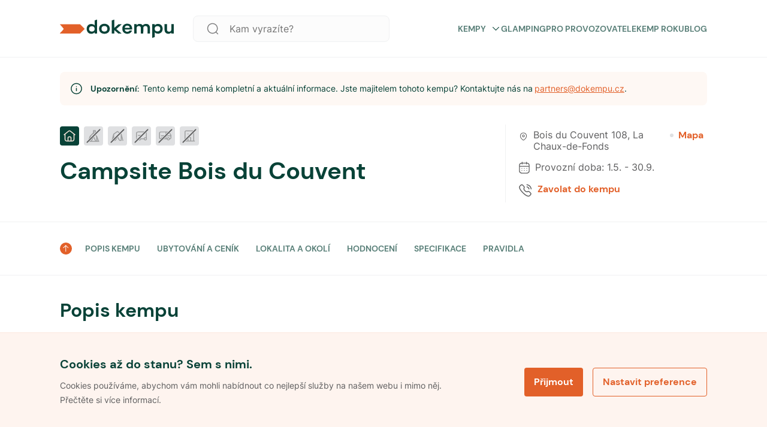

--- FILE ---
content_type: text/html; charset=utf-8
request_url: https://www.dokempu.cz/campsite-bois-du-couvent--kemp-5790
body_size: 54689
content:
<!DOCTYPE html><html class="__className_7d6410" lang="cs"><head><meta charSet="utf-8"/><meta name="viewport" content="width=device-width, initial-scale=1"/><link rel="preload" as="font" href="/_next/static/media/7a19d28966c7e2d9-s.p.woff2" crossorigin="" type="font/woff2"/><link rel="preload" as="font" href="/_next/static/media/fc22ae0b6ff14429-s.p.woff2" crossorigin="" type="font/woff2"/><link rel="stylesheet" href="/_next/static/css/9d2e382777c476bb.css" data-precedence="next"/><link rel="stylesheet" href="/_next/static/css/4ce7d0e3e90db436.css" data-precedence="next"/><link rel="preload" href="/_next/static/chunks/webpack-3d77a526828eb490.js" as="script" fetchPriority="low"/><script src="/_next/static/chunks/1dd3208c-f618f30d060d31b4.js" async=""></script><script src="/_next/static/chunks/2463-dba50633e9b7045b.js" async=""></script><script src="/_next/static/chunks/main-app-ce06c55a4b1f1230.js" async=""></script><title>Campsite Bois du Couvent -  Dokempu.cz</title><link rel="manifest" href="/favicon/site.webmanifest"/><meta name="robots" content="noindex, nofollow"/><meta name="seznam-wmt" content="ljuKDRO40ZRwGWHNsJ1cDhOheVnHU3Z5"/><link rel="canonical" href="https://www.dokempu.cz/campsite-bois-du-couvent--kemp-5790"/><meta name="google-site-verification" content="HKOb357GKvB4WVgHsTr2plASlMTGdzwqWj8GqJ4UERs"/><meta property="og:image" content="https://www.dokempu.cz/images/seo/seo_main_dokempu.png"/><meta name="twitter:card" content="summary_large_image"/><meta name="twitter:image" content="https://www.dokempu.cz/images/seo/seo_main_dokempu.png"/><link rel="icon" href="/favicon/favicon.ico"/><link rel="icon" href="/favicon/android-chrome-192x192.png" sizes="192x192" type="image/png"/><link rel="icon" href="/favicon/android-chrome-512x512.png" sizes="512x512" type="image/png"/><link rel="icon" href="/favicon/favicon-16x16.png" sizes="16x16" type="image/png"/><link rel="icon" href="/favicon/favicon-32x32.png" sizes="32x32" type="image/png"/><link rel="icon" href="/favicon/mstile-70x70.png" sizes="70x70" type="image/png"/><link rel="icon" href="/favicon/mstile-144x144.png" sizes="144x144" type="image/png"/><link rel="icon" href="/favicon/mstile-150x150.png" sizes="150x150" type="image/png"/><link rel="icon" href="/favicon/mstile-310x150.png" sizes="310x150" type="image/png"/><link rel="icon" href="/favicon/mstile-310x310.png" sizes="310x310" type="image/png"/><link rel="apple-touch-icon" href="/favicon/apple-touch-icon.png"/><meta name="next-size-adjust"/><script>
              function getCookie(name) {
                // Split cookie string and get all individual name=value pairs in an array
                const cookieArr = document.cookie.split(';');
                // Loop through the array elements
                for (let i = 0; i < cookieArr.length; i++) {
                  const cookiePair = cookieArr[i].split('=');
                  /* Removing whitespace at the beginning of the cookie name and compare it with the given string */
                  if (name == cookiePair[0].trim()) {
                    // Decode the cookie value and return
                    return decodeURIComponent(cookiePair[1]);
                  }
                }
                // Return null if not found
                return null;
              }

              var analyticCookies = getCookie('analyticCookies');
              var marketingCookies = getCookie('marketingCookies');

              window.dataLayer = window.dataLayer || [];
              function gtag() { dataLayer.push(arguments); }

              gtag('consent', 'default', {
                ad_storage: marketingCookies === 'true' ? 'granted' : 'denied',
                analytics_storage: analyticCookies === 'true' ? 'granted' : 'denied',
                ad_user_data: marketingCookies === 'true' ? 'granted' : 'denied',
                ad_personalization: marketingCookies === 'true' ? 'granted' : 'denied',
              });

              dataLayer.push({
                event: 'default_consent',
              });

              if(analyticCookies === 'true')
              {
                dataLayer.push({
                  event: 'analyticCookies',
                });
              }

              if(marketingCookies === 'true')
              {
                dataLayer.push({
                  event: 'marketingCookies',
                });
                dataLayer.push({
                  event: 'adUserDataCookies',
                });
                dataLayer.push({
                  event: 'adPersonalizationCookies',
                });
              }
            </script><script src="/_next/static/chunks/polyfills-78c92fac7aa8fdd8.js" noModule=""></script><style data-styled="" data-styled-version="5.3.9">*,*::before,*::after{box-sizing:border-box;-webkit-box-sizing:border-box;-moz-box-sizing:border-box;}/*!sc*/
*{margin:0;}/*!sc*/
html,body{height:100%;-webkit-overflow-scrolling:touch;}/*!sc*/
body{line-height:1.5;-webkit-font-smoothing:antialiased;}/*!sc*/
img,picture,video,canvas,svg{display:block;max-width:100%;}/*!sc*/
input,button,textarea,select{font:inherit;}/*!sc*/
p,h1,h2,h3,h4,h5,h6{overflow-wrap:break-word;}/*!sc*/
#root,#__next{isolation:isolate;}/*!sc*/
a{-webkit-transition:200ms;transition:200ms;-webkit-text-decoration:none;text-decoration:none;color:inherit;}/*!sc*/
a:hover{-webkit-text-decoration:none;text-decoration:none;color:inherit;}/*!sc*/
*:focus{outline:none;}/*!sc*/
input[type='text'],input[type='number'],textarea{font-size:16px;}/*!sc*/
@-webkit-keyframes modalEnter{0%{opacity:0;-webkit-transform:translate(0,100%);-ms-transform:translate(0,100%);transform:translate(0,100%);}100%{opacity:1;-webkit-transform:none;-ms-transform:none;transform:none;}}/*!sc*/
@keyframes modalEnter{0%{opacity:0;-webkit-transform:translate(0,100%);-ms-transform:translate(0,100%);transform:translate(0,100%);}100%{opacity:1;-webkit-transform:none;-ms-transform:none;transform:none;}}/*!sc*/
@-webkit-keyframes modalLeave{0%{opacity:1;-webkit-transform:none;-ms-transform:none;transform:none;}100%{opacity:0;-webkit-transform:translate(0,100%);-ms-transform:translate(0,100%);transform:translate(0,100%);}}/*!sc*/
@keyframes modalLeave{0%{opacity:1;-webkit-transform:none;-ms-transform:none;transform:none;}100%{opacity:0;-webkit-transform:translate(0,100%);-ms-transform:translate(0,100%);transform:translate(0,100%);}}/*!sc*/
data-styled.g1[id="sc-global-jXahjN1"]{content:"sc-global-jXahjN1,"}/*!sc*/
.gqKNdw{font-style:normal;font-weight:700;font-size:14px;line-height:20px;text-transform:uppercase;color:#5a8079;position:relative;cursor:pointer;display:-webkit-box;display:-webkit-flex;display:-ms-flexbox;display:flex;-webkit-align-items:center;-webkit-box-align:center;-ms-flex-align:center;align-items:center;-webkit-box-pack:justify;-webkit-justify-content:space-between;-ms-flex-pack:justify;justify-content:space-between;}/*!sc*/
.gqKNdw:hover{color:#e88054;}/*!sc*/
.gqKNdw a{color:initial;}/*!sc*/
@media only screen and (max-width:960px){.gqKNdw{font-style:normal;font-weight:700;font-size:16px;line-height:20px;color:#084237;text-transform:none;margin-top:18px;}.gqKNdw:first-child{margin-top:0px;}}/*!sc*/
data-styled.g2[id="sc-4dbddf1a-0"]{content:"gqKNdw,"}/*!sc*/
.eLpLmq{-webkit-transition:all 0.3s linear;transition:all 0.3s linear;margin-left:8px;}/*!sc*/
.eLpLmq svg{-webkit-transition:all 0.3s linear;transition:all 0.3s linear;width:17px;}/*!sc*/
.sc-4dbddf1a-0:hover .sc-4dbddf1a-1 svg{color:#e26029;}/*!sc*/
.eLpLmq.submenuOpen svg{-webkit-transform:rotate(180deg);-ms-transform:rotate(180deg);transform:rotate(180deg);}/*!sc*/
@media only screen and (max-width:960px){.eLpLmq svg{width:24px;}}/*!sc*/
data-styled.g3[id="sc-4dbddf1a-1"]{content:"eLpLmq,"}/*!sc*/
.fycXUH{gap:8px;display:-webkit-box;display:-webkit-flex;display:-ms-flexbox;display:flex;}/*!sc*/
@media only screen and (max-width:960px){}/*!sc*/
@media only screen and (min-width:960px){}/*!sc*/
@media only screen and (min-width:1140px){}/*!sc*/
.fRXQCd{gap:20px;display:-webkit-box;display:-webkit-flex;display:-ms-flexbox;display:flex;}/*!sc*/
@media only screen and (max-width:960px){}/*!sc*/
@media only screen and (min-width:960px){}/*!sc*/
@media only screen and (min-width:1140px){}/*!sc*/
.gJiJcI{gap:32px;display:-webkit-box;display:-webkit-flex;display:-ms-flexbox;display:flex;}/*!sc*/
@media only screen and (max-width:960px){.gJiJcI{gap:20px;}}/*!sc*/
@media only screen and (min-width:960px){}/*!sc*/
@media only screen and (min-width:1140px){}/*!sc*/
.jyCNUu{gap:20px;display:-webkit-box;display:-webkit-flex;display:-ms-flexbox;display:flex;}/*!sc*/
@media only screen and (max-width:960px){.jyCNUu{gap:16px;}}/*!sc*/
@media only screen and (min-width:960px){}/*!sc*/
@media only screen and (min-width:1140px){}/*!sc*/
.AuGdz{gap:15px;display:-webkit-box;display:-webkit-flex;display:-ms-flexbox;display:flex;}/*!sc*/
@media only screen and (max-width:960px){}/*!sc*/
@media only screen and (min-width:960px){}/*!sc*/
@media only screen and (min-width:1140px){}/*!sc*/
data-styled.g15[id="sc-db46b45d-0"]{content:"fycXUH,fRXQCd,gJiJcI,jyCNUu,AuGdz,"}/*!sc*/
.erdwVS{-webkit-flex-direction:column;-ms-flex-direction:column;flex-direction:column;}/*!sc*/
data-styled.g16[id="sc-db46b45d-1"]{content:"erdwVS,"}/*!sc*/
.iOgvqn{-webkit-align-items:center;-webkit-box-align:center;-ms-flex-align:center;align-items:center;}/*!sc*/
data-styled.g19[id="sc-db46b45d-4"]{content:"iOgvqn,"}/*!sc*/
.cdjUlc{-webkit-align-items:flex-start;-webkit-box-align:flex-start;-ms-flex-align:flex-start;align-items:flex-start;}/*!sc*/
data-styled.g22[id="sc-db46b45d-7"]{content:"cdjUlc,"}/*!sc*/
.HQNtC{-webkit-box-pack:center;-webkit-justify-content:center;-ms-flex-pack:center;justify-content:center;}/*!sc*/
data-styled.g25[id="sc-db46b45d-10"]{content:"HQNtC,"}/*!sc*/
.ejGFNX{cursor:pointer;position:relative;font-weight:700;line-height:16px;color:#ffffff;-webkit-letter-spacing:normal;-moz-letter-spacing:normal;-ms-letter-spacing:normal;letter-spacing:normal;text-align:center;display:-webkit-box;display:-webkit-flex;display:-ms-flexbox;display:flex;-webkit-flex-direction:row;-ms-flex-direction:row;flex-direction:row;-webkit-box-pack:center;-webkit-justify-content:center;-ms-flex-pack:center;justify-content:center;-webkit-align-items:center;-webkit-box-align:center;-ms-flex-align:center;align-items:center;width:100%;border-radius:4px;padding:16px;font-size:16px;height:48px;background-color:#e26029;border:0px;-webkit-transition:all 0.3s ease-in-out;transition:all 0.3s ease-in-out;}/*!sc*/
.ejGFNX *{fill:#ffffff;-webkit-transition:all 0.3s ease-in-out;transition:all 0.3s ease-in-out;}/*!sc*/
.ejGFNX.btnSm{padding:10px 28px;font-size:14px;height:36px;}/*!sc*/
.ejGFNX:hover{background-color:#a0441d;}/*!sc*/
.ejGFNX:disabled{pointer-events:none;cursor:not-allowed !important;background-color:#9e9fa0;color:#eaeaec;}/*!sc*/
data-styled.g63[id="sc-df174aef-0"]{content:"ejGFNX,"}/*!sc*/
.dMiwas{margin-right:10px;display:-webkit-box;display:-webkit-flex;display:-ms-flexbox;display:flex;-webkit-align-items:center;-webkit-box-align:center;-ms-flex-align:center;align-items:center;}/*!sc*/
.dMiwas.iconRight{margin-right:0px;margin-left:10px;}/*!sc*/
data-styled.g67[id="sc-df174aef-4"]{content:"dMiwas,"}/*!sc*/
.fgqNTL{position:relative;background-color:white;max-width:1080px;width:100%;height:64px;background:#fcfcfc;border:1px solid #f0f1f2;border-radius:8px;display:-webkit-box;display:-webkit-flex;display:-ms-flexbox;display:flex;-webkit-align-items:center;-webkit-box-align:center;-ms-flex-align:center;align-items:center;}/*!sc*/
.fgqNTL button{width:-webkit-fit-content;width:-moz-fit-content;width:fit-content;margin-right:8px;}/*!sc*/
.fgqNTL input{height:64px;padding-left:16px;}/*!sc*/
.fgqNTL.globalHeaderSearchVersion{height:44px;}/*!sc*/
.fgqNTL.searchPageFilterVersion{-webkit-flex-direction:column;-ms-flex-direction:column;flex-direction:column;height:auto;background-color:transparent;margin-top:16px;box-shadow:none;border:none;}/*!sc*/
.fgqNTL.searchPageFilterVersion input{height:44px;background:white;border:1px solid #f0f1f2;margin-bottom:16px;}/*!sc*/
.fgqNTL.isModal{-webkit-flex-direction:column;-ms-flex-direction:column;flex-direction:column;height:auto;margin-top:50px;box-shadow:none;background:transparent;border:none;}/*!sc*/
.fgqNTL.isModal input{height:44px;background:white;}/*!sc*/
.fgqNTL .SearchIcon{margin-left:20px;}/*!sc*/
.fgqNTL .SearchIcon svg{width:28px;height:28px;}/*!sc*/
@media only screen and (max-width:960px){.fgqNTL{height:44px;}}/*!sc*/
data-styled.g72[id="sc-fdd2f750-0"]{content:"fgqNTL,"}/*!sc*/
.iDRjAJ{border:none;font-weight:400;font-size:16px;line-height:20px;color:#5e5e5f;background-color:transparent;height:40px;width:100%;white-space:nowrap;overflow:hidden;text-overflow:ellipsis;padding-left:24px;}/*!sc*/
.iDRjAJ::-webkit-input-placeholder,.iDRjAJ:-webkit-input-placeholder{font-family:var(--font-poppins);font-size:20px;line-height:1;height:60px;color:var(--color-dark-grey);}/*!sc*/
.iDRjAJ::-moz-placeholder,.iDRjAJ:-webkit-input-placeholder{font-family:var(--font-poppins);font-size:20px;line-height:1;height:60px;color:var(--color-dark-grey);}/*!sc*/
.iDRjAJ:-ms-input-placeholder,.iDRjAJ:-webkit-input-placeholder{font-family:var(--font-poppins);font-size:20px;line-height:1;height:60px;color:var(--color-dark-grey);}/*!sc*/
.iDRjAJ::placeholder,.iDRjAJ:-webkit-input-placeholder{font-family:var(--font-poppins);font-size:20px;line-height:1;height:60px;color:var(--color-dark-grey);}/*!sc*/
@media only screen and (max-width:960px){.iDRjAJ{font-size:16px;height:20px;}.iDRjAJ::-webkit-input-placeholder{font-size:16px;}.iDRjAJ::-moz-placeholder{font-size:16px;}.iDRjAJ:-ms-input-placeholder{font-size:16px;}.iDRjAJ::placeholder{font-size:16px;}}/*!sc*/
.iDRjAJ.hasValue{color:var(--color-dark-blue);}/*!sc*/
data-styled.g74[id="sc-fdd2f750-2"]{content:"iDRjAJ,"}/*!sc*/
.bSrNTT{margin-left:16px;cursor:pointer;}/*!sc*/
.bSrNTT svg{width:20px;height:20px;}/*!sc*/
.bSrNTT svg path{fill:#7b7b7c;}/*!sc*/
@media only screen and (max-width:960px){.bSrNTT{margin-left:16px;}}/*!sc*/
data-styled.g78[id="sc-fdd2f750-6"]{content:"bSrNTT,"}/*!sc*/
.cCBqSH{display:-webkit-box;display:-webkit-flex;display:-ms-flexbox;display:flex;-webkit-align-items:center;-webkit-box-align:center;-ms-flex-align:center;align-items:center;background:'white';padding:20px 0px;width:100%;max-width:unset;z-index:100;background-color:white;border-bottom:1px solid #f0f1f2;margin:0 auto;white-space:nowrap;-webkit-transition:background-color 0.3s linear;transition:background-color 0.3s linear;height:96px;}/*!sc*/
.cCBqSH.stickyHeader{position:-webkit-sticky;position:sticky;top:0px;max-width:unset;border:none;z-index:999;}/*!sc*/
@media only screen and (max-width:960px){.cCBqSH.stickyHeader{border-bottom:1px solid #f0f1f2;}}/*!sc*/
.cCBqSH.darkVersion{background:#084237;border:none;}/*!sc*/
@media only screen and (max-width:960px){.cCBqSH{height:unset;padding:20px 16px;border-bottom:1px solid #f0f1f2;}}/*!sc*/
.cCBqSH.mobileMenuOpen{z-index:1002;}/*!sc*/
data-styled.g86[id="sc-c2701738-0"]{content:"cCBqSH,"}/*!sc*/
@media only screen and (min-width:960px){.fdCRsv{display:none;}}/*!sc*/
data-styled.g87[id="sc-c2701738-1"]{content:"fdCRsv,"}/*!sc*/
.cOYLwM{display:-webkit-box;display:-webkit-flex;display:-ms-flexbox;display:flex;gap:25px;-webkit-align-items:center;-webkit-box-align:center;-ms-flex-align:center;align-items:center;text-transform:uppercase;}/*!sc*/
.cOYLwM a{-webkit-text-decoration:none;text-decoration:none;}/*!sc*/
data-styled.g88[id="sc-c2701738-2"]{content:"cOYLwM,"}/*!sc*/
.CExZk{cursor:pointer;display:grid;-webkit-align-items:center;-webkit-box-align:center;-ms-flex-align:center;align-items:center;margin-left:22px;}/*!sc*/
data-styled.g89[id="sc-c2701738-3"]{content:"CExZk,"}/*!sc*/
.dDcdrw{cursor:pointer;display:grid;-webkit-align-items:center;-webkit-box-align:center;-ms-flex-align:center;align-items:center;}/*!sc*/
data-styled.g90[id="sc-c2701738-4"]{content:"dDcdrw,"}/*!sc*/
.eJkAgw{display:-webkit-box;display:-webkit-flex;display:-ms-flexbox;display:flex;-webkit-box-pack:center;-webkit-justify-content:center;-ms-flex-pack:center;justify-content:center;margin-left:auto;}/*!sc*/
data-styled.g91[id="sc-c2701738-5"]{content:"eJkAgw,"}/*!sc*/
.jumCHv{cursor:pointer;margin-right:22px;max-width:328px;width:100%;margin-left:32px;}/*!sc*/
.sc-c2701738-0.darkversion .sc-c2701738-6 svg fill{color:white;}/*!sc*/
@media only screen and (max-width:960px){.jumCHv{display:none;}}/*!sc*/
data-styled.g92[id="sc-c2701738-6"]{content:"jumCHv,"}/*!sc*/
.bwPpEC{display:-webkit-box;display:-webkit-flex;display:-ms-flexbox;display:flex;-webkit-box-pack:justify;-webkit-justify-content:space-between;-ms-flex-pack:justify;justify-content:space-between;position:relative;-webkit-align-items:center;-webkit-box-align:center;-ms-flex-align:center;align-items:center;width:100%;}/*!sc*/
@media only screen and (min-width:960px){.bwPpEC{margin:auto;-webkit-align-items:center;-webkit-box-align:center;-ms-flex-align:center;align-items:center;max-width:1080px;}}/*!sc*/
data-styled.g93[id="sc-c2701738-7"]{content:"bwPpEC,"}/*!sc*/
.cbYhxc{display:-webkit-box;display:-webkit-flex;display:-ms-flexbox;display:flex;-webkit-align-items:center;-webkit-box-align:center;-ms-flex-align:center;align-items:center;-webkit-box-pack:justify;-webkit-justify-content:space-between;-ms-flex-pack:justify;justify-content:space-between;margin-left:auto;}/*!sc*/
@media only screen and (max-width:960px){.cbYhxc{display:none;}}/*!sc*/
data-styled.g94[id="sc-c2701738-8"]{content:"cbYhxc,"}/*!sc*/
.kGsyFv{display:grid;-webkit-align-items:center;-webkit-box-align:center;-ms-flex-align:center;align-items:center;}/*!sc*/
.kGsyFv svg{height:32px;width:190px;}/*!sc*/
@media only screen and (max-width:960px){.kGsyFv svg{width:128px;height:24px;}}/*!sc*/
data-styled.g95[id="sc-c2701738-9"]{content:"kGsyFv,"}/*!sc*/
.fmeOsS{list-style:none;padding-left:0;display:-webkit-box;display:-webkit-flex;display:-ms-flexbox;display:flex;-webkit-flex-direction:column;-ms-flex-direction:column;flex-direction:column;}/*!sc*/
data-styled.g96[id="sc-d714fcbc-0"]{content:"fmeOsS,"}/*!sc*/
.cyxeIf{display:-webkit-box;display:-webkit-flex;display:-ms-flexbox;display:flex;-webkit-flex-direction:column;-ms-flex-direction:column;flex-direction:column;gap:20px;margin-bottom:20px;}/*!sc*/
.cyxeIf.logo-social{-webkit-flex-direction:row;-ms-flex-direction:row;flex-direction:row;-webkit-box-pack:justify;-webkit-justify-content:space-between;-ms-flex-pack:justify;justify-content:space-between;-webkit-align-items:center;-webkit-box-align:center;-ms-flex-align:center;align-items:center;}/*!sc*/
.cyxeIf.main{width:100%;max-width:328px;gap:20px;}/*!sc*/
@media only screen and (max-width:960px){.cyxeIf.main{max-width:inherit;}}/*!sc*/
.cyxeIf a{-webkit-text-decoration:none;text-decoration:none;}/*!sc*/
data-styled.g97[id="sc-d714fcbc-1"]{content:"cyxeIf,"}/*!sc*/
.fHZgJG{display:-webkit-box;display:-webkit-flex;display:-ms-flexbox;display:flex;-webkit-box-pack:justify;-webkit-justify-content:space-between;-ms-flex-pack:justify;justify-content:space-between;-webkit-flex-direction:row;-ms-flex-direction:row;flex-direction:row;gap:20px;width:70%;}/*!sc*/
@media only screen and (max-width:960px){.fHZgJG{width:85%;}}/*!sc*/
@media only screen and (max-width:640px){.fHZgJG{-webkit-flex-direction:column;-ms-flex-direction:column;flex-direction:column;width:100%;}.fHZgJG li h4{display:-webkit-box;display:-webkit-flex;display:-ms-flexbox;display:flex;-webkit-box-pack:justify;-webkit-justify-content:space-between;-ms-flex-pack:justify;justify-content:space-between;-webkit-align-items:center;-webkit-box-align:center;-ms-flex-align:center;align-items:center;}}/*!sc*/
data-styled.g98[id="sc-95773c4d-0"]{content:"fHZgJG,"}/*!sc*/
.iXeOuh{margin-bottom:0;font-style:normal;font-weight:700;font-size:20px;line-height:24px;color:#084237;}/*!sc*/
data-styled.g101[id="sc-95773c4d-3"]{content:"iXeOuh,"}/*!sc*/
.kcaAGS{-webkit-text-decoration:none;text-decoration:none;margin-bottom:0;cursor:pointer;font-style:normal;font-weight:400;font-size:16px;line-height:20px;color:#084237;}/*!sc*/
.kcaAGS:hover{-webkit-text-decoration:underline;text-decoration:underline;}/*!sc*/
.kcaAGS a{-webkit-text-decoration:none;text-decoration:none;}/*!sc*/
data-styled.g102[id="sc-95773c4d-4"]{content:"kcaAGS,"}/*!sc*/
.jWokAh{display:-webkit-box;display:-webkit-flex;display:-ms-flexbox;display:flex;gap:12px;-webkit-align-items:center;-webkit-box-align:center;-ms-flex-align:center;align-items:center;}/*!sc*/
data-styled.g103[id="sc-95773c4d-5"]{content:"jWokAh,"}/*!sc*/
.iBGoY{color:var(--color-dark-blue);font-size:1.25em;line-height:1.4;}/*!sc*/
.iBGoY:hover,.iBGoY:focus{color:#696b82;}/*!sc*/
.iBGoY:hover svg,.iBGoY:focus svg{stroke:#696b82;}/*!sc*/
data-styled.g104[id="sc-95773c4d-6"]{content:"iBGoY,"}/*!sc*/
.jsrmGO span{font-size:16px;line-height:1;color:#084237;}/*!sc*/
data-styled.g105[id="sc-6d7edbc7-0"]{content:"jsrmGO,"}/*!sc*/
.cmvrwa{position:-webkit-sticky;position:sticky;display:-webkit-box;display:-webkit-flex;display:-ms-flexbox;display:flex;-webkit-flex-flow:row wrap;-ms-flex-flow:row wrap;flex-flow:row wrap;color:black;background-color:#fef8f4;-webkit-flex-direction:column;-ms-flex-direction:column;flex-direction:column;}/*!sc*/
@media only screen and (min-width:960px){.cmvrwa{padding:60px;padding-bottom:24px;}}/*!sc*/
@media only screen and (max-width:960px){.cmvrwa{padding:24px 16px;}}/*!sc*/
data-styled.g106[id="sc-6ab00bf8-0"]{content:"cmvrwa,"}/*!sc*/
.uqEVi{display:-webkit-box;display:-webkit-flex;display:-ms-flexbox;display:flex;max-width:1040px;margin:0 auto;gap:32px;-webkit-box-pack:justify;-webkit-justify-content:space-between;-ms-flex-pack:justify;justify-content:space-between;-webkit-flex-direction:row;-ms-flex-direction:row;flex-direction:row;-webkit-align-items:baseline;-webkit-box-align:baseline;-ms-flex-align:baseline;align-items:baseline;padding-bottom:30px;width:100%;border-bottom:1px solid #e5d3c9;}/*!sc*/
@media only screen and (max-width:960px){.uqEVi{-webkit-flex-direction:column;-ms-flex-direction:column;flex-direction:column;-webkit-align-items:flex-start;-webkit-box-align:flex-start;-ms-flex-align:flex-start;align-items:flex-start;gap:0px;}}/*!sc*/
data-styled.g107[id="sc-6ab00bf8-1"]{content:"uqEVi,"}/*!sc*/
.dNNnDI{cursor:pointer;width:160px;margin-right:32px;}/*!sc*/
@media only screen and (max-width:960px){.dNNnDI{margin:0;gap:0px;}}/*!sc*/
.dNNnDI svg{height:26px;}/*!sc*/
data-styled.g108[id="sc-6ab00bf8-2"]{content:"dNNnDI,"}/*!sc*/
.looITf{display:-webkit-box;display:-webkit-flex;display:-ms-flexbox;display:flex;width:100%;max-width:1040px;-webkit-box-pack:justify;-webkit-justify-content:space-between;-ms-flex-pack:justify;justify-content:space-between;-webkit-align-items:center;-webkit-box-align:center;-ms-flex-align:center;align-items:center;margin:20px auto 0 auto;}/*!sc*/
.looITf div{font-family:var(--font-poppins);font-size:12px;font-weight:normal;font-stretch:normal;font-style:normal;line-height:1.33;-webkit-letter-spacing:normal;-moz-letter-spacing:normal;-ms-letter-spacing:normal;letter-spacing:normal;color:#6f6363;}/*!sc*/
@media only screen and (max-width:960px){.looITf{-webkit-flex-direction:column;-ms-flex-direction:column;flex-direction:column;-webkit-align-items:flex-start;-webkit-box-align:flex-start;-ms-flex-align:flex-start;align-items:flex-start;gap:16px;}}/*!sc*/
data-styled.g109[id="sc-6ab00bf8-3"]{content:"looITf,"}/*!sc*/
.fCsneU{display:-webkit-box;display:-webkit-flex;display:-ms-flexbox;display:flex;gap:8px;padding:0px;-webkit-flex-direction:column;-ms-flex-direction:column;flex-direction:column;}/*!sc*/
.fCsneU > div{display:-webkit-box;display:-webkit-flex;display:-ms-flexbox;display:flex;gap:8px;}/*!sc*/
@media only screen and (max-width:960px){.fCsneU > div{-webkit-flex-direction:column;-ms-flex-direction:column;flex-direction:column;}}/*!sc*/
@media only screen and (max-width:960px){.fCsneU{-webkit-flex-direction:column;-ms-flex-direction:column;flex-direction:column;-webkit-flex-wrap:wrap;-ms-flex-wrap:wrap;flex-wrap:wrap;}}/*!sc*/
.fCsneU li{position:relative;font-family:var(--font-poppins);font-size:11px;}/*!sc*/
.fCsneU li a{font-family:var(--font-poppins);font-size:12px;font-weight:normal;font-stretch:normal;font-style:normal;line-height:1.33;-webkit-letter-spacing:normal;-moz-letter-spacing:normal;-ms-letter-spacing:normal;letter-spacing:normal;text-align:right;color:#6f6363;cursor:pointer;}/*!sc*/
.fCsneU li a:hover,.fCsneU li a:focus{-webkit-text-decoration:underline;text-decoration:underline;}/*!sc*/
data-styled.g110[id="sc-6ab00bf8-4"]{content:"fCsneU,"}/*!sc*/
.kDUWAX{-webkit-flex-shrink:0;-ms-flex-negative:0;flex-shrink:0;width:1px;height:100%;background-color:#9c8c8c;}/*!sc*/
@media only screen and (max-width:960px){.kDUWAX{display:none;}}/*!sc*/
data-styled.g111[id="sc-6ab00bf8-5"]{content:"kDUWAX,"}/*!sc*/
.iWjdD{display:-webkit-box;display:-webkit-flex;display:-ms-flexbox;display:flex;gap:8px;width:-webkit-max-content;width:-moz-max-content;width:max-content;}/*!sc*/
data-styled.g112[id="sc-6ab00bf8-6"]{content:"iWjdD,"}/*!sc*/
.eChKwx{font-style:normal;font-weight:400;font-size:12px;line-height:24px;color:#7b7b7c;}/*!sc*/
@media only screen and (max-width:960px){.eChKwx{display:none;}}/*!sc*/
data-styled.g113[id="sc-6ab00bf8-7"]{content:"eChKwx,"}/*!sc*/
.jhNwmG{border-color:#fce8dd;max-width:190px;}/*!sc*/
data-styled.g114[id="sc-6ab00bf8-8"]{content:"jhNwmG,"}/*!sc*/
.hMtNag{cursor:pointer;position:relative;font-weight:700;line-height:16px;color:#e26029;-webkit-letter-spacing:normal;-moz-letter-spacing:normal;-ms-letter-spacing:normal;letter-spacing:normal;text-align:center;display:-webkit-box;display:-webkit-flex;display:-ms-flexbox;display:flex;-webkit-flex-direction:row;-ms-flex-direction:row;flex-direction:row;-webkit-box-pack:center;-webkit-justify-content:center;-ms-flex-pack:center;justify-content:center;-webkit-align-items:center;-webkit-box-align:center;-ms-flex-align:center;align-items:center;width:100%;border-radius:4px;padding:16px;font-size:16px;height:48px;background-color:transparent;border:1px solid #e26029;}/*!sc*/
.hMtNag *{color:#e26029;-webkit-transition:all 0.3s ease-in-out;transition:all 0.3s ease-in-out;}/*!sc*/
.hMtNag.btnSm{padding:10px 16px;font-size:14px;height:36px;}/*!sc*/
.hMtNag:hover{background-color:#fce8dd;border:1px solid #fce8dd;color:#7c3517;}/*!sc*/
.hMtNag:hover *{color:#7c3517;}/*!sc*/
.hMtNag:disabled{pointer-events:none;cursor:not-allowed !important;background-color:#9e9fa0;color:#eaeaec;}/*!sc*/
.hMtNag:disabled *{fill:#ec9470;}/*!sc*/
.hMtNag:active{border:0px solid #e26029;}/*!sc*/
.hMtNag svg{margin-right:8px;}/*!sc*/
data-styled.g115[id="sc-d6b397cf-0"]{content:"hMtNag,"}/*!sc*/
.dXbwnc{position:fixed;bottom:0;z-index:999;width:100%;border-top:1px solid #fce8dd;padding:40px 20px;background:#fef4ef;opacity:1;-webkit-transition:all 0.3s linear;transition:all 0.3s linear;}/*!sc*/
@media only screen and (max-width:960px){.dXbwnc{padding:32px 16px;}}/*!sc*/
.dXbwnc.hidden{opacity:0;visibility:hidden;}/*!sc*/
data-styled.g126[id="sc-1ce6e27c-0"]{content:"dXbwnc,"}/*!sc*/
.feeUof{max-width:1080px;width:100%;margin:0 auto;display:-webkit-box;display:-webkit-flex;display:-ms-flexbox;display:flex;-webkit-box-pack:justify;-webkit-justify-content:space-between;-ms-flex-pack:justify;justify-content:space-between;-webkit-align-items:center;-webkit-box-align:center;-ms-flex-align:center;align-items:center;}/*!sc*/
@media only screen and (max-width:960px){.feeUof{-webkit-flex-direction:column;-ms-flex-direction:column;flex-direction:column;}}/*!sc*/
data-styled.g127[id="sc-1ce6e27c-1"]{content:"feeUof,"}/*!sc*/
.fePNCD{margin-right:auto;display:-webkit-box;display:-webkit-flex;display:-ms-flexbox;display:flex;-webkit-flex-direction:column;-ms-flex-direction:column;flex-direction:column;max-width:60%;}/*!sc*/
@media only screen and (max-width:960px){.fePNCD{max-width:100%;margin-right:unset;}}/*!sc*/
data-styled.g128[id="sc-1ce6e27c-2"]{content:"fePNCD,"}/*!sc*/
.eNCEai{font-style:normal;font-weight:700;font-size:20px;line-height:24px;color:#084237;margin-bottom:12px;}/*!sc*/
@media only screen and (max-width:960px){.eNCEai{font-size:16px;line-height:20px;}}/*!sc*/
data-styled.g129[id="sc-1ce6e27c-3"]{content:"eNCEai,"}/*!sc*/
.bViJFo{font-style:normal;font-weight:400;font-size:14px;line-height:24px;color:#5e5e5f;}/*!sc*/
@media only screen and (max-width:960px){.bViJFo{font-size:12px;line-height:20px;}}/*!sc*/
data-styled.g130[id="sc-1ce6e27c-4"]{content:"bViJFo,"}/*!sc*/
.ffCcrR{display:-webkit-box;display:-webkit-flex;display:-ms-flexbox;display:flex;}/*!sc*/
@media only screen and (max-width:960px){.ffCcrR{-webkit-flex-direction:column;-ms-flex-direction:column;flex-direction:column;width:100%;margin-top:24px;}}/*!sc*/
data-styled.g131[id="sc-1ce6e27c-5"]{content:"ffCcrR,"}/*!sc*/
.cluKcm{margin-left:16px;}/*!sc*/
@media only screen and (max-width:960px){.cluKcm{margin-left:0px;margin-top:16px;}.cluKcm button{padding:10px 16px;font-size:14px;height:36px;}}/*!sc*/
data-styled.g133[id="sc-1ce6e27c-7"]{content:"cluKcm,"}/*!sc*/
.pWvOu{width:100%;}/*!sc*/
data-styled.g147[id="sc-fb897681-0"]{content:"pWvOu,"}/*!sc*/
.epzWvb{width:100%;}/*!sc*/
data-styled.g148[id="sc-fb897681-1"]{content:"epzWvb,"}/*!sc*/
.yXrkb{color:#e26029;background-color:transparent;position:relative;cursor:pointer;font-style:normal;font-weight:700;font-size:14px;line-height:20px;-webkit-letter-spacing:normal;-moz-letter-spacing:normal;-ms-letter-spacing:normal;letter-spacing:normal;text-align:center;font-stretch:normal;font-style:normal;-webkit-letter-spacing:normal;-moz-letter-spacing:normal;-ms-letter-spacing:normal;letter-spacing:normal;text-align:center;display:-webkit-box;display:-webkit-flex;display:-ms-flexbox;display:flex;-webkit-box-pack:center;-webkit-justify-content:center;-ms-flex-pack:center;justify-content:center;-webkit-align-items:center;-webkit-box-align:center;-ms-flex-align:center;align-items:center;width:auto;height:20px;border:0px;}/*!sc*/
.yXrkb.btnSm{font-size:12px;line-height:16px;height:16px;}/*!sc*/
.yXrkb.btnMd{font-size:14px;line-height:16px;height:16px;}/*!sc*/
@media only screen and (max-width:960px){.yXrkb.btnMd{font-size:12px;}}/*!sc*/
.yXrkb.btnLg{font-size:16px;line-height:20px;height:20px;}/*!sc*/
.yXrkb:hover{color:#e26029;}/*!sc*/
.yXrkb.smallerPadding{padding-top:10px;padding-bottom:10px;}/*!sc*/
data-styled.g175[id="sc-a67a9111-0"]{content:"yXrkb,"}/*!sc*/
.btOUCH .rc-tooltip{max-width:388px;}/*!sc*/
.btOUCH .rc-tooltip-inner{background-color:#031c17;box-shadow:0px 6px 16px 4px rgba(0,0,0,0.08);border-radius:4px;padding:8px;border:medium none;white-space:pre-wrap;}/*!sc*/
.btOUCH .rc-tooltip-arrow{border-top-color:#031c17 !important;margin-left:0 !important;}/*!sc*/
data-styled.g198[id="sc-7c44fe11-0"]{content:"btOUCH,"}/*!sc*/
.sODXR{width:100%;border-top:1px solid #e5e6e8;margin:0px;}/*!sc*/
@media only screen and (max-width:960px){.sODXR{margin:0px;}}/*!sc*/
data-styled.g253[id="sc-1ed9223c-8"]{content:"sODXR,"}/*!sc*/
.jqGToC{display:-webkit-box;display:-webkit-flex;display:-ms-flexbox;display:flex;-webkit-flex-direction:column;-ms-flex-direction:column;flex-direction:column;-webkit-box-pack:center;-webkit-justify-content:center;-ms-flex-pack:center;justify-content:center;-webkit-align-items:flex-start;-webkit-box-align:flex-start;-ms-flex-align:flex-start;align-items:flex-start;width:315px;}/*!sc*/
@media only screen and (max-width:960px){.jqGToC > button:last-child{display:none;}}/*!sc*/
data-styled.g254[id="sc-f6c370a9-0"]{content:"jqGToC,"}/*!sc*/
.frHGRO{display:-webkit-box;display:-webkit-flex;display:-ms-flexbox;display:flex;-webkit-flex-direction:row;-ms-flex-direction:row;flex-direction:row;padding:8px 0px;}/*!sc*/
@media only screen and (max-width:960px){.frHGRO.hideOnPhone{display:none;}}/*!sc*/
data-styled.g255[id="sc-f6c370a9-1"]{content:"frHGRO,"}/*!sc*/
.hbQAxg{width:6px;height:6px;background-color:#dfe0e2;border-radius:3px;padding:0px;margin-left:8px;margin-right:8px;}/*!sc*/
data-styled.g256[id="sc-f6c370a9-2"]{content:"hbQAxg,"}/*!sc*/
.fKnGWh{padding-right:8px;}/*!sc*/
.fKnGWh *{height:24px;width:24px;}/*!sc*/
.fKnGWh.smaller *{height:20px;width:20px;}/*!sc*/
data-styled.g257[id="sc-f6c370a9-3"]{content:"fKnGWh,"}/*!sc*/
.jOUKiW{cursor:pointer;font-style:normal;font-weight:400;font-size:16px;line-height:19px;color:#5e5e5f;}/*!sc*/
@media only screen and (max-width:960px){.jOUKiW{font-size:14px;}}/*!sc*/
data-styled.g258[id="sc-f6c370a9-4"]{content:"jOUKiW,"}/*!sc*/
.ZXFKS{width:auto;padding:0px;}/*!sc*/
.ZXFKS a{-webkit-text-decoration:none;text-decoration:none;color:inherit;}/*!sc*/
.ZXFKS button{padding-left:0px !important;}/*!sc*/
@media only screen and (max-width:960px){.ZXFKS button{font-size:14px !important;}}/*!sc*/
data-styled.g259[id="sc-f6c370a9-5"]{content:"ZXFKS,"}/*!sc*/
.eabUVI{display:-webkit-box;display:-webkit-flex;display:-ms-flexbox;display:flex;-webkit-align-items:center;-webkit-box-align:center;-ms-flex-align:center;align-items:center;}/*!sc*/
data-styled.g261[id="sc-af1942a6-0"]{content:"eabUVI,"}/*!sc*/
.iQrxiO{cursor:pointer;margin-right:8px;width:32px;height:32px;background:#084237;border-radius:4px;display:-webkit-box;display:-webkit-flex;display:-ms-flexbox;display:flex;-webkit-align-items:center;-webkit-box-align:center;-ms-flex-align:center;align-items:center;-webkit-box-pack:center;-webkit-justify-content:center;-ms-flex-pack:center;justify-content:center;position:relative;}/*!sc*/
.iQrxiO svg{color:#fce8dd;}/*!sc*/
.iQrxiO.specialFill svg path{fill:#fce8dd;}/*!sc*/
.iQrxiO.disabled{background:#dfe0e2;}/*!sc*/
.iQrxiO.disabled svg{color:#9e9fa0;}/*!sc*/
.iQrxiO.disabled.specialFill svg path{fill:#9e9fa0;}/*!sc*/
data-styled.g262[id="sc-af1942a6-1"]{content:"iQrxiO,"}/*!sc*/
.fMjdDZ{background:#5e5e5f;border-top:1px solid #dfe0e2;border-bottom:1px solid #dfe0e2;width:100%;height:4px;-webkit-transform:rotate(-45deg);-ms-transform:rotate(-45deg);transform:rotate(-45deg);-webkit-transform:rotate(-45deg);position:absolute;border-radius:2px;}/*!sc*/
data-styled.g263[id="sc-af1942a6-2"]{content:"fMjdDZ,"}/*!sc*/
.kendZk{display:-webkit-box;display:-webkit-flex;display:-ms-flexbox;display:flex;-webkit-flex-wrap:wrap;-ms-flex-wrap:wrap;flex-wrap:wrap;margin-top:8px;}/*!sc*/
.kendZk > div:last-child{margin-right:0px;}/*!sc*/
@media only screen and (max-width:960px){.kendZk{width:calc(100%-32px);}}/*!sc*/
data-styled.g264[id="sc-7f906308-0"]{content:"kendZk,"}/*!sc*/
.dVtNUG{display:-webkit-box;display:-webkit-flex;display:-ms-flexbox;display:flex;-webkit-align-items:center;-webkit-box-align:center;-ms-flex-align:center;align-items:center;margin-top:32px;margin-bottom:32px;font-style:normal;font-weight:700;font-size:40px;line-height:44px;-webkit-box-pack:justify;-webkit-justify-content:space-between;-ms-flex-pack:justify;justify-content:space-between;color:#084237;}/*!sc*/
@media only screen and (max-width:960px){.dVtNUG{margin-top:36px;margin-bottom:20px;}}/*!sc*/
data-styled.g266[id="sc-944c83ed-0"]{content:"dVtNUG,"}/*!sc*/
.VeMvl{display:-webkit-box;display:-webkit-flex;display:-ms-flexbox;display:flex;-webkit-flex-direction:column;-ms-flex-direction:column;flex-direction:column;padding-right:45px;}/*!sc*/
@media only screen and (max-width:960px){.VeMvl{padding-right:0px;border-right:0px #f0f1f2 solid;}}/*!sc*/
data-styled.g267[id="sc-944c83ed-1"]{content:"VeMvl,"}/*!sc*/
.kUBESo{display:-webkit-box;display:-webkit-flex;display:-ms-flexbox;display:flex;-webkit-align-items:center;-webkit-box-align:center;-ms-flex-align:center;align-items:center;margin-bottom:20px;margin-top:20px;max-width:664px;font-style:normal;font-weight:700;font-size:40px;line-height:44px;color:#084237;}/*!sc*/
@media only screen and (max-width:960px){.kUBESo{margin-top:16px;margin-bottom:16px;font-size:28px;line-height:32px;color:#084237;}}/*!sc*/
data-styled.g268[id="sc-944c83ed-2"]{content:"kUBESo,"}/*!sc*/
.loxzw{padding-left:21px;-webkit-align-items:center;-webkit-box-align:center;-ms-flex-align:center;align-items:center;border-left:1px #f0f1f2 solid;margin-top:auto;margin-bottom:auto;}/*!sc*/
@media only screen and (max-width:960px){.loxzw{display:none;}}/*!sc*/
data-styled.g271[id="sc-944c83ed-5"]{content:"loxzw,"}/*!sc*/
.kiWdEr{-webkit-align-items:center;-webkit-box-align:center;-ms-flex-align:center;align-items:center;display:none;}/*!sc*/
@media only screen and (max-width:960px){.kiWdEr{margin-top:20px;display:-webkit-box;display:-webkit-flex;display:-ms-flexbox;display:flex;margin-bottom:22px;}}/*!sc*/
data-styled.g272[id="sc-944c83ed-6"]{content:"kiWdEr,"}/*!sc*/
.hPqYCe{display:-webkit-box;display:-webkit-flex;display:-ms-flexbox;display:flex;-webkit-flex-direction:row;-ms-flex-direction:row;flex-direction:row;-webkit-box-pack:justify;-webkit-justify-content:space-between;-ms-flex-pack:justify;justify-content:space-between;-webkit-align-items:flex-start;-webkit-box-align:flex-start;-ms-flex-align:flex-start;align-items:flex-start;width:100%;margin-bottom:40px;}/*!sc*/
@media only screen and (max-width:960px){.hPqYCe{-webkit-box-pack:start;-webkit-justify-content:flex-start;-ms-flex-pack:start;justify-content:flex-start;-webkit-align-items:flex-start;-webkit-box-align:flex-start;-ms-flex-align:flex-start;align-items:flex-start;margin-bottom:16px;}}/*!sc*/
data-styled.g273[id="sc-7d3534cf-0"]{content:"hPqYCe,"}/*!sc*/
.fxftHk{max-width:664px;}/*!sc*/
data-styled.g274[id="sc-7d3534cf-1"]{content:"fxftHk,"}/*!sc*/
.hVYLgs{-webkit-align-items:center;-webkit-box-align:center;-ms-flex-align:center;align-items:center;}/*!sc*/
@media only screen and (max-width:960px){.hVYLgs{display:none;}}/*!sc*/
data-styled.g275[id="sc-7d3534cf-2"]{content:"hVYLgs,"}/*!sc*/
.VemfR{font-style:normal;font-weight:700;font-size:32px;line-height:36px;padding-top:40px;padding-bottom:32px;color:#084237;}/*!sc*/
@media only screen and (max-width:960px){.VemfR{font-size:20px;line-height:24px;padding-top:20px;padding-bottom:0px;margin-bottom:16px;}}/*!sc*/
data-styled.g276[id="sc-7d3534cf-3"]{content:"VemfR,"}/*!sc*/
.JkYcD{font-style:normal;font-weight:400;font-size:16px;line-height:32px;color:#084237;}/*!sc*/
.JkYcD .link{color:#e26029;cursor:pointer;-webkit-text-decoration:underline;text-decoration:underline;}/*!sc*/
@media only screen and (max-width:960px){.JkYcD{font-size:14px;line-height:28px;}}/*!sc*/
data-styled.g277[id="sc-7d3534cf-4"]{content:"JkYcD,"}/*!sc*/
.jUwsbm{margin-right:8px;font-style:normal;font-weight:700;font-size:32px;line-height:36px;color:#084237;padding-top:40px;padding-bottom:32px;border-top:1px #f0f1f2 solid;}/*!sc*/
.jUwsbm button{display:none;}/*!sc*/
@media only screen and (max-width:960px){.jUwsbm{font-size:20px;line-height:24px;padding-top:20px;padding-bottom:0px;}}/*!sc*/
data-styled.g320[id="sc-64a07159-0"]{content:"jUwsbm,"}/*!sc*/
.jiQqla .customBottomDrawer{height:-webkit-fit-content !important;height:-moz-fit-content !important;height:fit-content !important;}/*!sc*/
data-styled.g327[id="sc-59ed5f9d-0"]{content:"jiQqla,"}/*!sc*/
.cFipkl{width:100%;display:-webkit-box;display:-webkit-flex;display:-ms-flexbox;display:flex;position:relative;display:-webkit-box;display:-webkit-flex;display:-ms-flexbox;display:flex;-webkit-align-items:center;-webkit-box-align:center;-ms-flex-align:center;align-items:center;-webkit-box-pack:center;-webkit-justify-content:center;-ms-flex-pack:center;justify-content:center;padding:16px;border-bottom:1px solid #f0f1f2;}/*!sc*/
data-styled.g328[id="sc-59ed5f9d-1"]{content:"cFipkl,"}/*!sc*/
.eruLtw{font-style:normal;font-weight:700;font-size:16px;line-height:20px;display:-webkit-box;display:-webkit-flex;display:-ms-flexbox;display:flex;-webkit-align-items:center;-webkit-box-align:center;-ms-flex-align:center;align-items:center;text-align:center;color:#084237;}/*!sc*/
data-styled.g329[id="sc-59ed5f9d-2"]{content:"eruLtw,"}/*!sc*/
.epLuav{position:absolute;left:20px;cursor:pointer;}/*!sc*/
data-styled.g330[id="sc-59ed5f9d-3"]{content:"epLuav,"}/*!sc*/
.fGmVpM{padding:16px;}/*!sc*/
data-styled.g331[id="sc-59ed5f9d-4"]{content:"fGmVpM,"}/*!sc*/
.exbxFh{padding:16px 10px;width:100%;background:#fce8dd;border-radius:4px;background-color:#fce8dd;font-weight:400;font-size:20px;line-height:24px;cursor:pointer;color:#084237;}/*!sc*/
@media only screen and (max-width:960px){.exbxFh{font-size:20px;line-height:24px;padding:12px 10px;}}/*!sc*/
data-styled.g352[id="sc-5e942a5b-0"]{content:"exbxFh,"}/*!sc*/
.etExil{min-width:25px;text-align:right;}/*!sc*/
data-styled.g353[id="sc-5e942a5b-1"]{content:"etExil,"}/*!sc*/
.gIgFhx{padding:20px 28px 28px;}/*!sc*/
@media only screen and (max-width:960px){.gIgFhx{padding:0;}}/*!sc*/
data-styled.g354[id="sc-10930a6e-0"]{content:"gIgFhx,"}/*!sc*/
.fiWblk{font-style:normal;font-weight:700;font-size:32px;line-height:36px;color:#084237;}/*!sc*/
@media only screen and (max-width:960px){.fiWblk{font-size:20px;line-height:24px;}}/*!sc*/
data-styled.g355[id="sc-10930a6e-1"]{content:"fiWblk,"}/*!sc*/
.Muava{width:100vw;position:fixed;bottom:0px;display:-webkit-box;display:-webkit-flex;display:-ms-flexbox;display:flex;z-index:100;height:auto;padding:16px;border-top:1px solid #f0f1f2;background:white;}/*!sc*/
.Muava > button:first-child{margin-right:16px;}/*!sc*/
@media only screen and (min-width:960px){.Muava{display:none;}}/*!sc*/
.Muava.hide{display:none;}/*!sc*/
data-styled.g357[id="sc-91fc5c88-0"]{content:"Muava,"}/*!sc*/
.jhPPhF{display:-webkit-box;display:-webkit-flex;display:-ms-flexbox;display:flex;padding-top:40px;-webkit-flex-direction:column;-ms-flex-direction:column;flex-direction:column;border-bottom:1px #f0f1f2 solid;}/*!sc*/
@media only screen and (max-width:960px){.jhPPhF{display:block;-webkit-flex-display:column;-ms-flex-display:column;flex-display:column;padding-top:24px;}}/*!sc*/
data-styled.g363[id="sc-5a3028-0"]{content:"jhPPhF,"}/*!sc*/
.kCVGRk{font-style:normal;font-weight:700;font-size:32px;line-height:32px;color:#084237;}/*!sc*/
@media only screen and (max-width:960px){.kCVGRk{font-size:20px;line-height:24px;}}/*!sc*/
data-styled.g364[id="sc-5a3028-1"]{content:"kCVGRk,"}/*!sc*/
.hcZGmN{display:-webkit-box;display:-webkit-flex;display:-ms-flexbox;display:flex;-webkit-flex-direction:column;-ms-flex-direction:column;flex-direction:column;padding:32px 0px;border-bottom:1px #f0f1f2 solid;}/*!sc*/
@media only screen and (max-width:960px){.hcZGmN{padding:20px 0px;}}/*!sc*/
data-styled.g365[id="sc-5a3028-2"]{content:"hcZGmN,"}/*!sc*/
.cBhhFM{display:grid;grid-template-columns:repeat(3,minmax(150px,338px));grid-auto-rows:auto;grid-gap:24px 34px;font-style:normal;font-weight:400;font-size:14px;line-height:20px;color:#084237;}/*!sc*/
@media only screen and (max-width:960px){.cBhhFM{grid-template-columns:repeat(2,minmax(150px,338px));}}/*!sc*/
data-styled.g366[id="sc-5a3028-3"]{content:"cBhhFM,"}/*!sc*/
.eGdUDA{display:-webkit-box;display:-webkit-flex;display:-ms-flexbox;display:flex;-webkit-align-items:center;-webkit-box-align:center;-ms-flex-align:center;align-items:center;font-style:normal;font-weight:700;font-size:16px;line-height:16px;color:#084237;}/*!sc*/
.eGdUDA svg{color:#084237;width:24px;height:24px;margin-right:18px;}/*!sc*/
@media only screen and (max-width:960px){.eGdUDA{font-size:14px;line-height:16px;}}/*!sc*/
data-styled.g367[id="sc-5a3028-4"]{content:"eGdUDA,"}/*!sc*/
.dIfHZG{display:-webkit-box;display:-webkit-flex;display:-ms-flexbox;display:flex;-webkit-flex-direction:column;-ms-flex-direction:column;flex-direction:column;}/*!sc*/
data-styled.g368[id="sc-5a3028-5"]{content:"dIfHZG,"}/*!sc*/
.icFmMU{display:-webkit-box;display:-webkit-flex;display:-ms-flexbox;display:flex;font-style:normal;font-weight:400;font-size:12px;line-height:12px;margin-top:8px;color:#084237;}/*!sc*/
data-styled.g369[id="sc-5a3028-6"]{content:"icFmMU,"}/*!sc*/
.jCQxsg{display:-webkit-box;display:-webkit-flex;display:-ms-flexbox;display:flex;-webkit-align-items:center;-webkit-box-align:center;-ms-flex-align:center;align-items:center;padding:32px 0px;}/*!sc*/
.jCQxsg svg{margin-right:15px;}/*!sc*/
@media only screen and (max-width:960px){.jCQxsg{display:block;-webkit-flex-display:column;-ms-flex-display:column;flex-display:column;padding:20px 0px;}}/*!sc*/
data-styled.g370[id="sc-5a3028-7"]{content:"jCQxsg,"}/*!sc*/
.jnhgqj{display:-webkit-box;display:-webkit-flex;display:-ms-flexbox;display:flex;-webkit-align-items:top;-webkit-box-align:top;-ms-flex-align:top;align-items:top;font-style:normal;font-weight:700;font-size:24px;line-height:24px;min-width:340px;color:#084237;}/*!sc*/
.jnhgqj svg{width:28px;height:28px;margin-right:12px;}/*!sc*/
@media only screen and (max-width:960px){.jnhgqj{margin-bottom:18px;font-size:16px;line-height:24px;}.jnhgqj svg{width:24px;height:24px;margin-right:12px;}}/*!sc*/
data-styled.g371[id="sc-5a3028-8"]{content:"jnhgqj,"}/*!sc*/
.gGKBJa{display:grid;grid-template-columns:repeat(3,minmax(150px,338px));grid-auto-rows:auto;grid-gap:16px 20px;font-style:normal;font-weight:400;font-size:14px;line-height:20px;color:#084237;margin-left:auto;}/*!sc*/
@media only screen and (max-width:960px){.gGKBJa{grid-template-columns:repeat(2,minmax(150px,338px));font-size:12px;line-height:20px;}}/*!sc*/
data-styled.g372[id="sc-5a3028-9"]{content:"gGKBJa,"}/*!sc*/
.dvrFsO{display:-webkit-box;display:-webkit-flex;display:-ms-flexbox;display:flex;min-width:225px;-webkit-align-items:center;-webkit-box-align:center;-ms-flex-align:center;align-items:center;margin-right:20px;}/*!sc*/
.dvrFsO svg{width:20px;height:20px;margin-right:15px;}/*!sc*/
@media only screen and (max-width:960px){.dvrFsO{min-width:unset;word-break:break-word;}}/*!sc*/
data-styled.g373[id="sc-5a3028-10"]{content:"dvrFsO,"}/*!sc*/
.dvYWzP{background:#f4f9f4;padding:80px 0px;}/*!sc*/
@media only screen and (max-width:960px){.dvYWzP{padding:32px 16px;}}/*!sc*/
data-styled.g374[id="sc-e53e5c1c-0"]{content:"dvYWzP,"}/*!sc*/
.jrWsJv{display:-webkit-box;display:-webkit-flex;display:-ms-flexbox;display:flex;-webkit-flex-direction:column;-ms-flex-direction:column;flex-direction:column;max-width:1080px;width:100%;margin:0 auto;}/*!sc*/
data-styled.g375[id="sc-e53e5c1c-1"]{content:"jrWsJv,"}/*!sc*/
.qzhzY{font-style:normal;font-weight:700;font-size:32px;line-height:32px;color:#084237;margin-bottom:32px;}/*!sc*/
@media only screen and (max-width:960px){.qzhzY{font-size:20px;line-height:24px;padding-bottom:0px;margin-bottom:16px;}}/*!sc*/
data-styled.g376[id="sc-e53e5c1c-2"]{content:"qzhzY,"}/*!sc*/
.iYIVRL{width:100%;display:grid;grid-template-columns:repeat(3,minmax(0,1fr));row-gap:32px;-webkit-column-gap:32px;column-gap:32px;}/*!sc*/
@media only screen and (max-width:960px){.iYIVRL{-webkit-column-gap:16px;column-gap:16px;display:-webkit-box;display:-webkit-flex;display:-ms-flexbox;display:flex;-webkit-flex-direction:column;-ms-flex-direction:column;flex-direction:column;}}/*!sc*/
data-styled.g377[id="sc-e53e5c1c-3"]{content:"iYIVRL,"}/*!sc*/
.eMmIgp{-ms-overflow-style:none;-webkit-scrollbar-width:none;-moz-scrollbar-width:none;-ms-scrollbar-width:none;scrollbar-width:none;overflow-y:scroll;display:-webkit-box;display:-webkit-flex;display:-ms-flexbox;display:flex;padding-top:40px;-webkit-flex-direction:column;-ms-flex-direction:column;flex-direction:column;border-top:1px #f0f1f2 solid;border-bottom:1px #f0f1f2 solid;padding:34px 0px;background:white;z-index:90;border-width:1px 0px;border-style:solid;border-color:#f0f1f2;width:calc(100% + 32px);margin-left:-16px;}/*!sc*/
.eMmIgp::-webkit-scrollbar{display:none;}/*!sc*/
.eMmIgp.isNavSticky{padding:20px 16px;}/*!sc*/
@media only screen and (max-width:960px){.eMmIgp{padding:20px 0px;padding-left:16px;padding-right:16px;width:calc(100% + 32px);}}/*!sc*/
data-styled.g378[id="sc-c2b0c5af-0"]{content:"eMmIgp,"}/*!sc*/
.evxwgZ{display:-webkit-box;display:-webkit-flex;display:-ms-flexbox;display:flex;max-width:1080px;margin:0 auto;margin:0 auto;width:100%;-webkit-align-items:center;-webkit-box-align:center;-ms-flex-align:center;align-items:center;}/*!sc*/
.evxwgZ svg{margin-right:16px;color:#e26029;}/*!sc*/
@media only screen and (max-width:960px){.evxwgZ svg{margin-right:12px;}}/*!sc*/
.evxwgZ svg:hover{color:#a0441d;}/*!sc*/
data-styled.g379[id="sc-c2b0c5af-1"]{content:"evxwgZ,"}/*!sc*/
.ioKqtI{white-space:nowrap;display:-webkit-box;display:-webkit-flex;display:-ms-flexbox;display:flex;font-style:normal;font-weight:700;font-size:14px;line-height:20px;margin-right:16px;}/*!sc*/
.ioKqtI button{color:#5a8079;}/*!sc*/
@media only screen and (max-width:960px){.ioKqtI{margin-right:12px;}}/*!sc*/
data-styled.g380[id="sc-c2b0c5af-2"]{content:"ioKqtI,"}/*!sc*/
.kRIBIJ{cursor:pointer;}/*!sc*/
data-styled.g381[id="sc-c2b0c5af-3"]{content:"kRIBIJ,"}/*!sc*/
.lgCfPN{display:-webkit-box;display:-webkit-flex;display:-ms-flexbox;display:flex;height:auto;margin-left:auto;background:white;}/*!sc*/
.lgCfPN > button:first-child{margin-right:16px;}/*!sc*/
@media only screen and (max-width:960px){.lgCfPN{display:none;}}/*!sc*/
.lgCfPN.hide{display:none;}/*!sc*/
data-styled.g382[id="sc-c2b0c5af-4"]{content:"lgCfPN,"}/*!sc*/
.djWqkV{display:-webkit-box;display:-webkit-flex;display:-ms-flexbox;display:flex;-webkit-flex-direction:column;-ms-flex-direction:column;flex-direction:column;padding-top:40px;border-top:1px #f0f1f2 solid;}/*!sc*/
@media only screen and (max-width:960px){.djWqkV{padding-top:24px;}}/*!sc*/
data-styled.g384[id="sc-bde72326-1"]{content:"djWqkV,"}/*!sc*/
.hROBeP{font-style:normal;font-weight:700;font-size:32px;line-height:32px;color:#084237;}/*!sc*/
@media only screen and (max-width:960px){.hROBeP{font-size:20px;line-height:24px;}}/*!sc*/
data-styled.g385[id="sc-bde72326-2"]{content:"hROBeP,"}/*!sc*/
.hHWFxD{display:-webkit-box;display:-webkit-flex;display:-ms-flexbox;display:flex;-webkit-align-items:top;-webkit-box-align:top;-ms-flex-align:top;align-items:top;padding:32px 0px;margin-right:auto;border-bottom:1px #f0f1f2 solid;}/*!sc*/
@media only screen and (max-width:960px){.hHWFxD{display:block;-webkit-flex-direction:column;-ms-flex-direction:column;flex-direction:column;padding:20px 0px;}}/*!sc*/
data-styled.g386[id="sc-bde72326-3"]{content:"hHWFxD,"}/*!sc*/
.wCVLV{display:-webkit-box;display:-webkit-flex;display:-ms-flexbox;display:flex;-webkit-align-items:top;-webkit-box-align:top;-ms-flex-align:top;align-items:top;font-style:normal;font-weight:700;font-size:24px;line-height:24px;min-width:340px;color:#084237;}/*!sc*/
.wCVLV svg{width:28px;height:28px;margin-right:12px;}/*!sc*/
@media only screen and (max-width:960px){.wCVLV{margin-bottom:18px;font-size:16px;line-height:20px;}}/*!sc*/
data-styled.g387[id="sc-bde72326-4"]{content:"wCVLV,"}/*!sc*/
.krKVHT{display:grid;grid-template-columns:repeat(3,minmax(150px,338px));grid-auto-rows:auto;grid-gap:16px 20px;font-style:normal;font-weight:400;font-size:14px;line-height:20px;color:#084237;margin-left:auto;}/*!sc*/
@media only screen and (max-width:960px){.krKVHT{grid-template-columns:repeat(2,minmax(150px,338px));font-size:12px;}}/*!sc*/
data-styled.g388[id="sc-bde72326-5"]{content:"krKVHT,"}/*!sc*/
.bZnuTq{display:-webkit-box;display:-webkit-flex;display:-ms-flexbox;display:flex;min-width:225px;-webkit-align-items:center;-webkit-box-align:center;-ms-flex-align:center;align-items:center;margin-right:20px;color:#7b7b7c;}/*!sc*/
.bZnuTq svg{width:20px;height:20px;margin-right:15px;color:#7b7b7c;}/*!sc*/
.bZnuTq.clickable{cursor:pointer;}/*!sc*/
.bZnuTq.clickable span{border-bottom:1px dashed #084237;}/*!sc*/
@media only screen and (max-width:960px){.bZnuTq{min-width:unset;word-break:break-word;}}/*!sc*/
data-styled.g389[id="sc-bde72326-6"]{content:"bZnuTq,"}/*!sc*/
.hKfobE{display:-webkit-box;display:-webkit-flex;display:-ms-flexbox;display:flex;margin-right:8px;font-style:normal;font-weight:700;font-size:32px;line-height:32px;color:#084237;padding-top:24px;gap:15px;}/*!sc*/
@media only screen and (max-width:960px){.hKfobE{font-size:20px;line-height:24px;}}/*!sc*/
data-styled.g472[id="sc-39bf020a-1"]{content:"hKfobE,"}/*!sc*/
.cQiCZV{max-width:216px;margin-left:auto;}/*!sc*/
@media only screen and (max-width:960px){.cQiCZV{margin-right:auto;width:100%;max-width:initial;}}/*!sc*/
data-styled.g476[id="sc-39bf020a-5"]{content:"cQiCZV,"}/*!sc*/
.jZkUBU{display:-webkit-box;display:-webkit-flex;display:-ms-flexbox;display:flex;margin-left:auto;}/*!sc*/
.jZkUBU.no-reviews{margin-left:0;}/*!sc*/
@media only screen and (max-width:960px){.jZkUBU{width:100%;}.jZkUBU button{width:100%;}}/*!sc*/
data-styled.g478[id="sc-39bf020a-7"]{content:"jZkUBU,"}/*!sc*/
.lplAhc{padding-bottom:32px;}/*!sc*/
.lplAhc button{width:initial;}/*!sc*/
.lplAhc button *{fill:#e26029;}/*!sc*/
.lplAhc button:hover *{fill:#7c3517;}/*!sc*/
@media only screen and (max-width:960px){.lplAhc button{width:100%;}}/*!sc*/
data-styled.g480[id="sc-39bf020a-9"]{content:"lplAhc,"}/*!sc*/
.dNWDYE{margin-bottom:32px;margin-top:24px;}/*!sc*/
.dNWDYE svg:not(:last-child){margin-left:16px;margin-right:12px;}/*!sc*/
.dNWDYE button{margin-top:auto;margin-bottom:auto;margin-left:auto;color:#e26029;}/*!sc*/
.dNWDYE button svg{color:#e26029;}/*!sc*/
@media only screen and (max-width:960px){.dNWDYE{margin-bottom:unset;display:unset;}}/*!sc*/
data-styled.g495[id="sc-53d37548-0"]{content:"dNWDYE,"}/*!sc*/
.gHmGyE{display:-webkit-box;display:-webkit-flex;display:-ms-flexbox;display:flex;-webkit-flex-direction:row;-ms-flex-direction:row;flex-direction:row;margin-bottom:0px;padding:16px 8px 16px 0px;font-style:normal;font-weight:400;font-size:14px;line-height:24px;border-radius:8px;color:#084237;background-color:#fef8f4;}/*!sc*/
@media only screen and (max-width:960px){.gHmGyE{border-radius:8px;margin-top:8px;display:-webkit-box;display:-webkit-flex;display:-ms-flexbox;display:flex;}.gHmGyE button{margin-right:auto;margin-left:unset;margin-top:8px;padding-left:0px;}}/*!sc*/
data-styled.g496[id="sc-53d37548-1"]{content:"gHmGyE,"}/*!sc*/
.foTVsI{display:-webkit-box;display:-webkit-flex;display:-ms-flexbox;display:flex;width:100%;}/*!sc*/
@media only screen and (max-width:960px){.foTVsI{display:unset;}}/*!sc*/
.foTVsI a{color:#E26029;-webkit-text-decoration:underline;text-decoration:underline;margin-left:3px;}/*!sc*/
data-styled.g497[id="sc-53d37548-2"]{content:"foTVsI,"}/*!sc*/
.bqTSNS{width:100%;height:100%;padding:0px 16px 28px 16px;position:relative;}/*!sc*/
@media only screen and (max-width:960px){.bqTSNS{padding-top:0px;padding-bottom:80px;}}/*!sc*/
.bqTSNS .flickity-enabled{position:relative;}/*!sc*/
.bqTSNS .flickity-enabled:focus{outline:none;}/*!sc*/
.bqTSNS .flickity-viewport{overflow:hidden;position:relative;height:100%;}/*!sc*/
.bqTSNS .flickity-slider{position:absolute;width:100%;height:100%;}/*!sc*/
.bqTSNS .flickity-enabled.is-draggable{-webkit-tap-highlight-color:transparent;-webkit-user-select:none;-moz-user-select:none;-ms-user-select:none;-webkit-user-select:none;-moz-user-select:none;-ms-user-select:none;user-select:none;}/*!sc*/
.bqTSNS .flickity-enabled.is-draggable .flickity-viewport{cursor:move;cursor:-webkit--webkit-grab;cursor:-moz--webkit-grab;cursor:-webkit-grab;cursor:-webkit-grab;cursor:-moz-grab;cursor:grab;}/*!sc*/
.bqTSNS .flickity-enabled.is-draggable .flickity-viewport.is-pointer-down{cursor:-webkit--webkit-grabbing;cursor:-moz--webkit-grabbing;cursor:-webkit-grabbing;cursor:-webkit-grabbing;cursor:-moz-grabbing;cursor:grabbing;}/*!sc*/
.bqTSNS .flickity-button{position:absolute;background:hsla(0,0%,100%,0.75);border:none;color:#333;}/*!sc*/
.bqTSNS .flickity-button:hover{background:white;cursor:pointer;}/*!sc*/
.bqTSNS .flickity-button:focus{outline:none;box-shadow:0 0 0 5px #19f;}/*!sc*/
.bqTSNS .flickity-button:active{opacity:0.6;}/*!sc*/
.bqTSNS .flickity-button:disabled{opacity:0.3;cursor:auto;pointer-events:none;}/*!sc*/
.bqTSNS .flickity-button-icon{fill:currentColor;}/*!sc*/
.bqTSNS .flickity-prev-next-button{top:50%;width:44px;height:44px;border-radius:50%;-webkit-transform:translateY(-50%);-ms-transform:translateY(-50%);transform:translateY(-50%);}/*!sc*/
.bqTSNS .flickity-prev-next-button.previous{left:10px;}/*!sc*/
.bqTSNS .flickity-prev-next-button.next{right:10px;}/*!sc*/
.bqTSNS .flickity-rtl .flickity-prev-next-button.previous{left:auto;right:10px;}/*!sc*/
.bqTSNS .flickity-rtl .flickity-prev-next-button.next{right:auto;left:10px;}/*!sc*/
.bqTSNS .flickity-prev-next-button .flickity-button-icon{position:absolute;left:20%;top:20%;width:60%;height:60%;}/*!sc*/
.bqTSNS .flickity-page-dots{position:absolute;width:100%;bottom:-25px;padding:0;margin:0;list-style:none;text-align:center;line-height:1;}/*!sc*/
.bqTSNS .flickity-rtl .flickity-page-dots{direction:rtl;}/*!sc*/
.bqTSNS .flickity-page-dots .dot{display:inline-block;width:10px;height:10px;margin:0 8px;background:#333;border-radius:50%;opacity:0.25;cursor:pointer;}/*!sc*/
.bqTSNS .flickity-page-dots .dot.is-selected{opacity:1;}/*!sc*/
data-styled.g548[id="sc-43e9ba30-0"]{content:"bqTSNS,"}/*!sc*/
.gyFCtX{max-width:1080px;width:100%;margin:0 auto;}/*!sc*/
.gyFCtX *{-webkit-scroll-margin-top:70px;-moz-scroll-margin-top:70px;-ms-scroll-margin-top:70px;scroll-margin-top:70px;}/*!sc*/
@media only screen and (max-width:960px){.gyFCtX{width:100%;}}/*!sc*/
data-styled.g549[id="sc-43e9ba30-1"]{content:"gyFCtX,"}/*!sc*/
</style></head><body><div id="modalPortal"></div><div class="sc-fb897681-0 pWvOu"><div class="sc-c2701738-0 cCBqSH 
           
           
           "><div class="sc-c2701738-7 bwPpEC"><div class="sc-c2701738-9 kGsyFv"><a href="/"><svg xmlns="http://www.w3.org/2000/svg" width="683" height="110" viewBox="0 0 683 110" fill="none"><path d="M121.647 28.8668C121.252 28.4617 120.715 28.2463 120.136 28.2463H84.4872H1.83212C0.810494 28.2463 0.271022 29.4577 0.962647 30.2105C6.42846 36.1585 22.3773 53.7001 22.3773 55.8876C22.3773 55.8955 22.3714 55.9054 22.3714 55.9133C22.3714 55.9686 22.3437 56.0358 22.3418 56.0911C22.2094 58.6778 6.05894 75.7491 0.334262 81.6259C-0.390955 82.3689 0.142579 83.6119 1.18002 83.6138L120.023 83.7561C120.598 83.7581 121.133 83.5467 121.529 83.1455C124.856 79.7704 143.811 61.0254 148.049 56.8341C148.516 56.3737 148.516 55.6287 148.051 55.1683C143.833 50.985 125.007 32.3091 121.647 28.8668Z" fill="#E26029"></path><path d="M370.709 28.2702H351.019L325.961 50.1078V3.05176e-05L311.282 5.00003V83.7583H325.961V62.7546L326.045 62.7148L350.355 83.7587H370.044L338.541 56.7605L370.709 28.2702Z" fill="#084237"></path><path fill-rule="evenodd" clip-rule="evenodd" d="M208.065 34.8334C205.678 31.7289 199.594 26.4805 187.781 26.4805C180.859 26.4805 173.46 29.1067 168.807 33.8769C163.317 39.489 160.335 47.1245 160.454 55.4774C160.572 67.1698 165.344 74.2105 169.285 78.1468C173.818 82.8025 181.218 85.3101 188.02 85.3101C199.594 85.3101 205.678 79.5815 208.065 76.2399V83.7589H222.743V0.000617027L208.065 5.00062V34.8334ZM191.956 71.944H191.12C180.74 71.944 174.654 66.0968 174.654 56.0741C174.654 46.0515 180.859 39.9632 191.002 39.9632H191.838C202.22 39.9632 208.304 45.8104 208.304 55.837C208.304 65.9782 202.339 71.944 191.956 71.944Z" fill="#084237"></path><path fill-rule="evenodd" clip-rule="evenodd" d="M290.401 33.6398C285.151 28.3894 276.32 25.1664 267.013 25.1664C257.705 25.1664 248.876 28.3894 243.624 33.6398C238.018 38.5326 234.795 46.4072 234.795 55.1177C234.795 63.7097 238.018 71.8254 243.624 76.7181C248.876 81.9666 257.705 85.3101 267.013 85.3101C276.32 85.3101 285.032 82.0891 290.283 76.9553C295.772 71.944 299.23 63.7097 299.23 55.1177C299.112 46.4072 296.009 38.5326 290.401 33.6398ZM267.372 71.944H266.534C255.557 71.944 249.352 65.7411 249.352 54.9991C249.352 44.5003 255.678 38.414 266.655 38.414H267.491C278.349 38.414 284.675 44.6189 284.675 55.3588C284.554 65.8596 278.349 71.944 267.372 71.944Z" fill="#084237"></path><path fill-rule="evenodd" clip-rule="evenodd" d="M374.322 55.1189C374.322 27.7918 395.205 24.6894 404.036 24.6894C413.703 24.6894 421.099 27.6732 426.231 33.5224C433.509 41.8733 433.869 54.6407 433.151 59.8931H389C389.239 63.1141 390.551 66.2185 392.82 68.7222C395.683 71.5855 399.74 73.2553 403.797 73.1367H404.512C414.416 73.1367 417.639 65.9774 417.639 65.9774H432.199C432.199 65.9774 427.186 85.3113 404.036 85.3113C397.473 85.3113 374.322 81.7287 374.322 55.1189ZM393.057 40.2035C390.67 42.7072 389.36 45.9302 389.121 49.2737H418.951C418.833 45.9302 417.521 42.7072 415.252 40.2035C412.867 37.5773 409.168 36.2672 404.394 36.2672H404.275C399.621 36.2672 395.563 37.5773 393.057 40.2035Z" fill="#084237"></path><path d="M516.562 25.8849C503.911 25.8849 498.902 32.2064 497.11 35.1922C492.456 28.9854 486.611 25.8849 477.661 25.8849C467.876 25.8849 462.505 31.1334 460.238 34.3564V27.3156H445.68V83.7581H460.238V51.0621C460.238 43.1854 465.012 38.6523 473.126 38.6523C481.24 38.6523 485.536 42.9483 485.536 51.1806V83.7581H500.093L500.214 51.0621C500.214 43.1854 504.868 38.6523 513.102 38.6523C521.216 38.6523 525.51 42.9483 525.51 51.1806V83.7581H540.069V49.989C540.069 38.0556 533.864 25.8849 516.562 25.8849Z" fill="#084237"></path><path fill-rule="evenodd" clip-rule="evenodd" d="M568.708 34.9523C571.095 31.6108 577.181 25.8841 588.755 25.8841C595.438 25.8841 602.837 28.3878 607.49 32.9248C611.429 36.8631 616.082 44.0224 616.321 55.7149C616.44 64.0697 613.456 71.7072 607.966 77.1947C603.313 81.9669 595.796 84.5912 588.994 84.5912C577.181 84.5912 571.095 79.3447 568.708 76.2403V105L554.032 110V27.3148H568.708V34.9523ZM584.935 71.1104H585.653C595.916 71.1104 602.001 65.1447 602.001 54.9995C602.001 44.9769 596.035 39.2483 585.534 39.2483H584.817C574.437 39.2483 568.469 45.0954 568.469 55.3592C568.469 65.3818 574.437 71.1104 584.935 71.1104Z" fill="#084237"></path><path d="M668.228 27.3148V60.1294C668.228 68.006 663.454 72.5411 655.221 72.5411H654.625C646.509 72.5411 642.213 68.1246 642.213 59.8923V27.3148H627.655V61.0858C627.655 73.0173 633.862 85.3105 651.162 85.3105C660.59 85.3105 665.841 80.0581 668.107 76.8371V83.7592H682.786V27.3148H668.228Z" fill="#084237"></path></svg></a></div><div class="sc-c2701738-6 jumCHv"><div class="sc-fdd2f750-0 fgqNTL  globalHeaderSearchVersion
        
        
        "><div class="sc-fdd2f750-6 bSrNTT SearchIcon"><svg xmlns="http://www.w3.org/2000/svg" width="24" height="24" viewBox="0 0 24 24" fill="#084237"><path fill-rule="evenodd" clip-rule="evenodd" d="M11.6471 2.64C6.78629 2.64 2.84625 6.58107 2.84625 11.4408C2.84625 16.3024 6.78628 20.2426 11.6471 20.2426C13.7116 20.2426 15.6099 19.5318 17.1109 18.3416L19.9246 21.1481C20.2061 21.429 20.662 21.4284 20.9428 21.1468C21.2236 20.8653 21.2231 20.4094 20.9415 20.1286L18.1632 17.3574C19.5828 15.7946 20.4479 13.7188 20.4479 11.4408C20.4479 6.58107 16.5078 2.64 11.6471 2.64ZM16.7097 16.7851C18.1251 15.4436 19.0079 13.5455 19.0079 11.4408C19.0079 7.37625 15.7125 4.08 11.6471 4.08C7.58168 4.08 4.28625 7.37626 4.28625 11.4408C4.28625 15.5072 7.58168 18.8026 11.6471 18.8026C13.557 18.8026 15.297 18.0752 16.6051 16.8824C16.6148 16.8714 16.6248 16.8607 16.6353 16.8503C16.6589 16.8266 16.6838 16.8049 16.7097 16.7851Z" fill="#084237"></path></svg></div><input id="autocomplete_input" data-testid="location-input" class="sc-fdd2f750-2 iDRjAJ" type="text" placeholder="Kam vyrazíte?" autoComplete="off" value=""/></div></div><div class="sc-c2701738-1 fdCRsv"><div class="sc-c2701738-5 eJkAgw"><div class="sc-c2701738-4 dDcdrw"><svg xmlns="http://www.w3.org/2000/svg" width="24" height="24" viewBox="0 0 24 24" fill="#084237"><path fill-rule="evenodd" clip-rule="evenodd" d="M11.6471 2.64C6.78629 2.64 2.84625 6.58107 2.84625 11.4408C2.84625 16.3024 6.78628 20.2426 11.6471 20.2426C13.7116 20.2426 15.6099 19.5318 17.1109 18.3416L19.9246 21.1481C20.2061 21.429 20.662 21.4284 20.9428 21.1468C21.2236 20.8653 21.2231 20.4094 20.9415 20.1286L18.1632 17.3574C19.5828 15.7946 20.4479 13.7188 20.4479 11.4408C20.4479 6.58107 16.5078 2.64 11.6471 2.64ZM16.7097 16.7851C18.1251 15.4436 19.0079 13.5455 19.0079 11.4408C19.0079 7.37625 15.7125 4.08 11.6471 4.08C7.58168 4.08 4.28625 7.37626 4.28625 11.4408C4.28625 15.5072 7.58168 18.8026 11.6471 18.8026C13.557 18.8026 15.297 18.0752 16.6051 16.8824C16.6148 16.8714 16.6248 16.8607 16.6353 16.8503C16.6589 16.8266 16.6838 16.8049 16.7097 16.7851Z" fill="#084237"></path></svg></div><div class="sc-c2701738-3 CExZk"><svg xmlns="http://www.w3.org/2000/svg" width="24" height="24" viewBox="0 0 24 24" fill="none"><path d="M3.25 5C3.25 4.58579 3.58579 4.25 4 4.25H20C20.4142 4.25 20.75 4.58579 20.75 5C20.75 5.41421 20.4142 5.75 20 5.75H4C3.58579 5.75 3.25 5.41421 3.25 5Z" fill="#084237"></path><path d="M3.25 19C3.25 18.5858 3.58579 18.25 4 18.25H20C20.4142 18.25 20.75 18.5858 20.75 19C20.75 19.4142 20.4142 19.75 20 19.75H4C3.58579 19.75 3.25 19.4142 3.25 19Z" fill="#084237"></path><path d="M4 11.25C3.58579 11.25 3.25 11.5858 3.25 12C3.25 12.4142 3.58579 12.75 4 12.75H20C20.4142 12.75 20.75 12.4142 20.75 12C20.75 11.5858 20.4142 11.25 20 11.25H4Z" fill="#084237"></path></svg></div></div></div><div class="sc-c2701738-8 cbYhxc"><nav class="sc-c2701738-2 cOYLwM"><div class="sc-4dbddf1a-0 gqKNdw">Kempy<div class="sc-4dbddf1a-1 eLpLmq"><svg xmlns="http://www.w3.org/2000/svg" width="24" height="24" viewBox="0 0 24 24" fill="none" color="#084237"><path fill-rule="evenodd" clip-rule="evenodd" d="M4.46967 7.96967C4.76256 7.67678 5.23744 7.67678 5.53033 7.96967L12 14.4393L18.4697 7.96967C18.7626 7.67678 19.2374 7.67678 19.5303 7.96967C19.8232 8.26256 19.8232 8.73744 19.5303 9.03033L12.5303 16.0303C12.2374 16.3232 11.7626 16.3232 11.4697 16.0303L4.46967 9.03033C4.17678 8.73744 4.17678 8.26256 4.46967 7.96967Z" fill="currentColor"></path></svg></div></div><a href="/glamping--seg-4969"><div class="sc-4dbddf1a-0 gqKNdw">glamping </div></a><a href="/pro-provozovatele"><div class="sc-4dbddf1a-0 gqKNdw">Pro provozovatele </div></a><a href="/kemp-roku"><div class="sc-4dbddf1a-0 gqKNdw"> Kemp roku </div></a><a href="/blog"><div class="sc-4dbddf1a-0 gqKNdw">Blog</div></a></nav></div></div></div><div class="sc-fb897681-1 epzWvb"><div class="sc-43e9ba30-0 bqTSNS"><div class="sc-43e9ba30-1 gyFCtX"><div class="sc-53d37548-0 dNWDYE"><div class="sc-53d37548-1 gHmGyE"><svg xmlns="http://www.w3.org/2000/svg" width="24" height="24" viewBox="0 0 24 24" fill="none"><path d="M12.75 8.29102C12.75 7.87681 12.4142 7.54102 12 7.54102C11.5858 7.54102 11.25 7.87681 11.25 8.29102V8.35426C11.25 8.76848 11.5858 9.10426 12 9.10426C12.4142 9.10426 12.75 8.76848 12.75 8.35426V8.29102Z" fill="#084237"></path><path d="M12.7557 11.3936C12.7557 10.9794 12.4199 10.6436 12.0057 10.6436C11.5915 10.6436 11.2557 10.9794 11.2557 11.3936V15.6932C11.2557 16.1074 11.5915 16.4432 12.0057 16.4432C12.4199 16.4432 12.7557 16.1074 12.7557 15.6932V11.3936Z" fill="#084237"></path><path fill-rule="evenodd" clip-rule="evenodd" d="M12 2.25C6.61487 2.25 2.25 6.61487 2.25 12C2.25 17.3841 6.61481 21.75 12 21.75C17.3852 21.75 21.75 17.3841 21.75 12C21.75 6.61487 17.3851 2.25 12 2.25ZM3.75 12C3.75 7.44329 7.44329 3.75 12 3.75C16.5567 3.75 20.25 7.44329 20.25 12C20.25 16.5557 16.5566 20.25 12 20.25C7.44335 20.25 3.75 16.5557 3.75 12Z" fill="#084237"></path></svg><div class="sc-53d37548-2 foTVsI"><b>Upozornění:  </b>Tento kemp nemá kompletní a aktuální informace. Jste majitelem tohoto kempu? Kontaktujte nás na<a href="mailto:partners@dokempu.cz"> partners@dokempu.cz</a>.</div></div></div><div class="sc-944c83ed-0 dVtNUG"><div id="Campsite_Details" class="sc-944c83ed-1 VeMvl"><div class="sc-af1942a6-0 eabUVI"><span class="sc-7c44fe11-0 btOUCH"><div id="tooltip-spaces-idCabins" class="sc-af1942a6-1 iQrxiO 
          
          
          "><svg xmlns="http://www.w3.org/2000/svg" width="24" height="24" viewBox="0 0 24 24" fill="none"><path fill-rule="evenodd" clip-rule="evenodd" d="M10.0608 3.41024C11.1974 2.51169 12.8026 2.51169 13.9392 3.41024L21.4655 9.36806C21.7903 9.62515 21.8451 10.0968 21.5881 10.4216C21.331 10.7464 20.8593 10.8013 20.5345 10.5442L20.2532 10.3215V17.4504C20.2532 19.5566 18.5455 21.2643 16.4393 21.2643H7.55999C5.45378 21.2643 3.74609 19.5566 3.74609 17.4504V10.322L3.4655 10.5442C3.14073 10.8013 2.66904 10.7464 2.41195 10.4216C2.15486 10.0968 2.20972 9.62515 2.5345 9.36806L10.0608 3.41024ZM13.009 4.58696L18.7532 9.13409V17.4504C18.7532 18.7282 17.7171 19.7643 16.4393 19.7643H15.3374V15.3739C15.3374 13.9196 14.158 12.7402 12.7037 12.7402H11.2958C9.84148 12.7402 8.66211 13.9196 8.66211 15.3739V19.7643H7.55999C6.28221 19.7643 5.24609 18.7282 5.24609 17.4504V9.13465L10.9912 4.58684C11.5825 4.11949 12.4177 4.11961 13.009 4.58696ZM10.1621 19.7643H13.8374V15.3739C13.8374 14.748 13.3296 14.2402 12.7037 14.2402H11.2958C10.6699 14.2402 10.1621 14.748 10.1621 15.3739V19.7643Z" fill="currentColor"></path></svg></div></span><span class="sc-7c44fe11-0 btOUCH"><div id="tooltip-spaces-idGlamping" class="sc-af1942a6-1 iQrxiO 
          
          disabled
          "><svg xmlns="http://www.w3.org/2000/svg" width="24" height="24" viewBox="0 0 24 24" fill="none"><path fill-rule="evenodd" clip-rule="evenodd" d="M11.9512 2.36133C11.7523 2.36133 11.5615 2.44036 11.4208 2.58105C11.2802 2.72173 11.2012 2.91253 11.2012 3.11146L11.2018 6.72976L5.87896 12.0303C5.79886 12.11 5.73783 12.2069 5.70042 12.3135L2.95595 20.14C2.56224 20.1628 2.25 20.4893 2.25 20.8887C2.25 21.3029 2.58579 21.6387 3 21.6387H21C21.4142 21.6387 21.75 21.3029 21.75 20.8887C21.75 20.4745 21.4142 20.1387 21 20.1387H20.946L18.2019 12.3135C18.1645 12.2069 18.1035 12.11 18.0234 12.0303L12.7018 6.73105L12.7018 6.29473H15.1912C15.6054 6.29473 15.9412 5.95894 15.9412 5.54473V3.11133C15.9412 2.69711 15.6054 2.36133 15.1912 2.36133H11.9512ZM14.4412 4.79473H12.7015L12.7013 3.86133H14.4412V4.79473ZM16.2577 12.3888L16.8096 20.1387H16.6193C16.5409 20.0259 16.4414 19.8802 16.3256 19.705C16.0209 19.2442 15.6042 18.5811 15.1595 17.7769C14.2654 16.16 13.2797 14.0107 12.8447 11.8088C12.7753 11.4574 12.4671 11.2041 12.1089 11.2041C11.7507 11.2041 11.4425 11.4574 11.3731 11.8087C10.9381 14.0107 9.95254 16.1601 9.05873 17.7769C8.61417 18.5811 8.19753 19.2443 7.89294 19.7051C7.77717 19.8803 7.67776 20.0259 7.59938 20.1387H7.108L7.66102 12.3726L11.9512 8.10042L16.2577 12.3888ZM13.8468 18.5027C14.1999 19.1414 14.5365 19.6957 14.8189 20.1387H9.39965C9.68199 19.6957 10.0184 19.1413 10.3715 18.5026C10.9569 17.4437 11.5963 16.138 12.1089 14.7124C12.6216 16.138 13.2612 17.4438 13.8468 18.5027ZM18.0476 16.4064L18.3134 20.1387H19.3564L18.0476 16.4064ZM5.60421 20.1387L5.87386 16.3519L4.54595 20.1387H5.60421Z" fill="currentColor"></path></svg><div class="sc-af1942a6-2 fMjdDZ"></div></div></span><span class="sc-7c44fe11-0 btOUCH"><div id="tooltip-spaces-idPermanentTents" class="sc-af1942a6-1 iQrxiO 
          
          disabled
          "><svg xmlns="http://www.w3.org/2000/svg" width="24" height="24" viewBox="0 0 24 24" fill="none"><path fill-rule="evenodd" clip-rule="evenodd" d="M12.4354 3.87269C12.1748 3.68697 11.8252 3.68697 11.5646 3.87269L5.27534 8.35615C5.13137 8.45878 5.02829 8.60897 4.98429 8.78022L2.27359 19.3302C2.17051 19.7313 2.41217 20.1401 2.81336 20.2432C3.21454 20.3463 3.62332 20.1046 3.7264 19.7034L4.9344 15.002L4.95771 18.9361C4.93605 19.6062 5.44369 20.2664 6.20499 20.2664H8.02931C8.44919 20.2664 8.8314 20.0554 9.06079 19.7065L9.06197 19.7047C9.13301 19.5959 9.2338 19.4534 9.35714 19.279C9.97444 18.406 11.1565 16.7345 11.9991 14.5035C12.8426 16.7358 14.0264 18.4083 14.6438 19.2807C14.7668 19.4544 14.8672 19.5964 14.9381 19.7047C15.1692 20.0585 15.5534 20.2664 15.9707 20.2664H17.8379C18.5989 20.2664 19.1073 19.6072 19.086 18.9363L19.0951 15.117L20.2736 19.7034C20.3767 20.1046 20.7855 20.3463 21.1866 20.2432C21.5878 20.1401 21.8295 19.7313 21.7264 19.3302L19.1094 9.14478L19.1094 9.13558C19.1097 8.99947 19.0738 8.87174 19.0107 8.76155C18.9641 8.59807 18.8634 8.45504 18.7247 8.35615L12.4354 3.87269ZM17.6088 9.40278L12 5.40446L6.40121 9.39567L6.45673 18.7664H7.8849C7.95991 18.656 8.04864 18.5297 8.14817 18.388C9.00833 17.1635 10.6751 14.7908 11.2614 11.6075C11.3269 11.2516 11.6372 10.9933 11.999 10.9933C12.3608 10.9933 12.671 11.2516 12.7366 11.6074C13.3232 14.7919 14.9924 17.1659 15.8526 18.3894C15.9518 18.5306 16.0403 18.6564 16.1151 18.7664H17.5864L17.6088 9.40278Z" fill="currentColor"></path></svg><div class="sc-af1942a6-2 fMjdDZ"></div></div></span><span class="sc-7c44fe11-0 btOUCH"><div id="tooltip-spaces-idPermanentTrailers" class="sc-af1942a6-1 iQrxiO 
          specialFill
          disabled
          "><svg width="19" height="16" viewBox="0 0 19 16" fill="none" xmlns="http://www.w3.org/2000/svg" color="#084237"><path fill-rule="evenodd" clip-rule="evenodd" d="M7.10687 12.8135C7.10687 12.4158 7.42923 12.0935 7.82687 12.0935H13.6006C13.9982 12.0935 14.3206 12.4158 14.3206 12.8135C14.3206 13.2111 13.9982 13.5335 13.6006 13.5335H7.82687C7.42923 13.5335 7.10687 13.2111 7.10687 12.8135Z" fill="currentColor"></path><path fill-rule="evenodd" clip-rule="evenodd" d="M4.80327 1.89286C3.80109 1.89286 2.87442 2.09353 2.22572 2.41588C1.54885 2.75222 1.40839 3.088 1.40564 3.23851V10.7658C1.40564 11.1504 1.09098 11.4622 0.70282 11.4622C0.314663 11.4622 5.81824e-08 11.1504 5.81824e-08 10.7658V3.22769C0.00881574 2.29459 0.739069 1.59642 1.59561 1.1708C2.48368 0.729507 3.63724 0.5 4.80327 0.5H16.4077C16.7255 0.5 17.0657 0.561209 17.353 0.704644C17.6088 0.832373 18 1.12823 18 1.64058V11.5141C18 11.8987 17.6853 12.2105 17.2972 12.2105C16.909 12.2105 16.5944 11.8987 16.5944 11.5141V1.90996C16.543 1.89999 16.48 1.89286 16.4077 1.89286H4.80327ZM16.7289 1.95317L16.7273 1.95218ZM0 12.8036C0 12.4189 0.314663 12.1071 0.70282 12.1071H3.26733C3.65548 12.1071 3.97015 12.4189 3.97015 12.8036C3.97015 13.1882 3.65548 13.5 3.26733 13.5H0.70282C0.314663 13.5 0 13.1882 0 12.8036Z" fill="currentColor"></path><path fill-rule="evenodd" clip-rule="evenodd" d="M3.16 12.8135C3.16 11.3262 4.36575 10.1205 5.85306 10.1205C7.3404 10.1205 8.54609 11.3262 8.54609 12.8135C8.54609 14.3008 7.34042 15.5066 5.85306 15.5066C4.36573 15.5066 3.16 14.3008 3.16 12.8135ZM5.85306 11.5605C5.16102 11.5605 4.6 12.1215 4.6 12.8135C4.6 13.5055 5.16104 14.0666 5.85306 14.0666C6.54508 14.0666 7.10609 13.5055 7.10609 12.8135C7.10609 12.1215 6.5451 11.5605 5.85306 11.5605Z" fill="currentColor"></path><path fill-rule="evenodd" clip-rule="evenodd" d="M12.88 12.8135C12.88 11.3262 14.0858 10.1205 15.573 10.1205C17.0603 10.1205 18.2661 11.3262 18.2661 12.8135C18.2661 14.3008 17.0603 15.5066 15.573 15.5066C14.0857 15.5066 12.88 14.3008 12.88 12.8135ZM15.573 11.5605C14.881 11.5605 14.32 12.1215 14.32 12.8135C14.32 13.5055 14.8811 14.0666 15.573 14.0666C16.265 14.0666 16.8261 13.5055 16.8261 12.8135C16.8261 12.1215 16.2651 11.5605 15.573 11.5605Z" fill="currentColor"></path><path fill-rule="evenodd" clip-rule="evenodd" d="M3 7.22685C3 6.82921 3.32235 6.50685 3.72 6.50685H7.76995C8.1676 6.50685 8.48995 6.82921 8.48995 7.22685C8.48995 7.6245 8.1676 7.94685 7.76995 7.94685H3.72C3.32235 7.94685 3 7.6245 3 7.22685Z" fill="currentColor"></path></svg><div class="sc-af1942a6-2 fMjdDZ"></div></div></span><span class="sc-7c44fe11-0 btOUCH"><div id="tooltip-spaces-idPitch" class="sc-af1942a6-1 iQrxiO 
          
          disabled
          "><svg xmlns="http://www.w3.org/2000/svg" width="24" height="24" viewBox="0 0 24 24" fill="none"><path d="M8.49702 16.7641C8.49421 16.9355 8.4714 17.1062 8.42961 17.2724C8.31081 17.6575 8.07368 17.9949 7.75189 18.2375C7.43011 18.4802 7.04041 18.6149 6.63749 18.6232C6.2335 18.6235 5.84035 18.4919 5.51841 18.2478C5.19647 18.0037 4.9631 17.6615 4.85426 17.2724C4.80469 17.1076 4.77879 16.9362 4.7775 16.7641C4.7775 16.2709 4.97356 15.7977 5.3223 15.4489C5.67104 15.1002 6.1443 14.9041 6.63749 14.9041C7.13069 14.9041 7.60348 15.1002 7.95222 15.4489C8.30096 15.7977 8.49702 16.2709 8.49702 16.7641Z" stroke="currentColor" stroke-width="1.44" stroke-linecap="round" stroke-linejoin="round"></path><path d="M18.7932 16.8319C18.7905 16.9974 18.7681 17.1622 18.7263 17.3226C18.6151 17.6975 18.3804 18.0269 18.0579 18.2616C17.7354 18.4963 17.3423 18.6231 16.9383 18.6231C16.5345 18.6231 16.1418 18.4963 15.8193 18.2616C15.4968 18.0269 15.2622 17.6975 15.1509 17.3226C15.1044 17.1631 15.0816 16.9977 15.0835 16.8319C15.0652 16.5859 15.0997 16.3388 15.1846 16.1062C15.2696 15.8736 15.4033 15.6605 15.5773 15.4799C15.7513 15.2994 15.9618 15.1554 16.1961 15.057C16.4303 14.9585 16.683 14.9079 16.9383 14.9079C17.1938 14.9079 17.4465 14.9585 17.6807 15.057C17.9148 15.1554 18.1259 15.2994 18.2999 15.4799C18.4739 15.6605 18.6077 15.8736 18.6925 16.1062C18.7775 16.3388 18.8116 16.5859 18.7932 16.8319Z" stroke="currentColor" stroke-width="1.44" stroke-linecap="round" stroke-linejoin="round"></path><path d="M15.0828 16.7641H8.4975" stroke="currentColor" stroke-width="1.44" stroke-linecap="round" stroke-linejoin="round"></path><path d="M4.52782 16.8213H4.23062C3.6815 16.8213 3.15487 16.603 2.76658 16.2148C2.3783 15.8265 2.16 15.2998 2.16 14.7507V7.44741C2.16 6.89829 2.3783 6.37167 2.76658 5.98338C3.15487 5.59509 3.6815 5.3768 4.23062 5.3768H16.6917C16.9821 5.37769 17.2683 5.44848 17.5253 5.58367C17.7823 5.71886 18.0026 5.91403 18.1679 6.15281L21.0436 10.2744C21.2522 10.5827 21.3626 10.9477 21.36 11.3199L21.3117 14.7507C21.313 15.0222 21.2607 15.2915 21.1577 15.5426C21.0547 15.7938 20.9032 16.0224 20.7117 16.2148C20.5202 16.4072 20.2926 16.5599 20.0419 16.6641C19.7913 16.7682 19.5224 16.8213 19.251 16.8213H18.9346" stroke="currentColor" stroke-width="1.44" stroke-linecap="round" stroke-linejoin="round"></path><path d="M13.05 11.7509H21.3319" stroke="currentColor" stroke-width="1.44" stroke-linecap="round" stroke-linejoin="round"></path><path d="M5.25563 11.7509H10.24" stroke="currentColor" stroke-width="1.44" stroke-linecap="round" stroke-linejoin="round"></path><path d="M13.05 5.43375V16.7638" stroke="currentColor" stroke-width="1.44" stroke-linecap="round" stroke-linejoin="round"></path></svg><div class="sc-af1942a6-2 fMjdDZ"></div></div></span><span class="sc-7c44fe11-0 btOUCH"><div id="tooltip-spaces-idRooms" class="sc-af1942a6-1 iQrxiO 
          
          disabled
          "><svg xmlns="http://www.w3.org/2000/svg" width="24" height="24" viewBox="0 0 24 24" fill="none"><path d="M8.84624 8.72897C8.84624 8.23076 9.25001 7.82625 9.74889 7.82625C10.2474 7.82625 10.6517 8.23032 10.6517 8.72897C10.6517 9.22762 10.2475 9.63171 9.74889 9.63171C9.24999 9.63171 8.84624 9.22718 8.84624 8.72897Z" fill="currentColor"></path><path d="M14.1955 7.82625C13.6968 7.82625 13.2928 8.23056 13.2928 8.72897C13.2928 9.22737 13.6968 9.63171 14.1955 9.63171C14.6937 9.63171 15.0983 9.22787 15.0983 8.72897C15.0983 8.23007 14.6937 7.82625 14.1955 7.82625Z" fill="currentColor"></path><path fill-rule="evenodd" clip-rule="evenodd" d="M3.945 5.51053C3.945 3.97563 5.18884 2.73 6.72459 2.73H17.2215C18.7572 2.73 20.0011 3.97562 20.0011 5.51053V19.83H20.6119C21.0095 19.83 21.3319 20.1523 21.3319 20.55C21.3319 20.9476 21.0095 21.27 20.6119 21.27H14.2294C14.2184 21.2705 14.2073 21.2707 14.1961 21.2707C14.1849 21.2707 14.1738 21.2705 14.1628 21.27H9.78145C9.7704 21.2705 9.7593 21.2707 9.74813 21.2707C9.73696 21.2707 9.72585 21.2705 9.71481 21.27H3.33187C2.93422 21.27 2.61187 20.9476 2.61187 20.55C2.61187 20.1523 2.93422 19.83 3.33187 19.83H3.945V5.51053ZM10.4681 19.83H13.4761V15.4163C13.4761 15.2468 13.3388 15.1088 13.1677 15.1088H10.7756C10.6058 15.1088 10.4681 15.2464 10.4681 15.4163V19.83ZM14.9161 19.83V15.4163C14.9161 14.4498 14.1324 13.6688 13.1677 13.6688H10.7756C9.81143 13.6688 9.02813 14.4502 9.02813 15.4163V19.83H5.385V5.51053C5.385 4.77007 5.98498 4.17 6.72459 4.17H17.2215C17.9611 4.17 18.5611 4.77009 18.5611 5.51053V19.83H14.9161Z" fill="currentColor"></path></svg><div class="sc-af1942a6-2 fMjdDZ"></div></div></span></div><h1 class="sc-944c83ed-2 kUBESo">Campsite Bois du Couvent</h1><div class="sc-944c83ed-6 kiWdEr"><div class="sc-f6c370a9-0 jqGToC"><div class="sc-f6c370a9-1 frHGRO"><div class="sc-f6c370a9-3 fKnGWh"><svg xmlns="http://www.w3.org/2000/svg" width="24" height="24" viewBox="0 0 24 24" fill="none"><path fill-rule="evenodd" clip-rule="evenodd" d="M11.9995 7.39875C10.271 7.39875 8.87062 8.79884 8.87062 10.5268C8.87062 12.2543 10.2706 13.6557 11.9995 13.6557C13.7276 13.6557 15.1276 12.2542 15.1276 10.5268C15.1276 8.79898 13.7272 7.39875 11.9995 7.39875ZM10.3106 10.5268C10.3106 9.59445 11.066 8.83875 11.9995 8.83875C12.932 8.83875 13.6876 9.59432 13.6876 10.5268C13.6876 11.4596 12.9316 12.2157 11.9995 12.2157C11.0663 12.2157 10.3106 11.4594 10.3106 10.5268Z" fill="#5e5e5f"></path><path fill-rule="evenodd" clip-rule="evenodd" d="M11.9996 2.64C7.61161 2.64 4.05468 6.19705 4.05468 10.5858C4.05468 13.4196 5.71118 16.1004 7.41517 18.0189C8.27785 18.9902 9.18153 19.7992 9.95478 20.3709C10.3406 20.6562 10.7048 20.8905 11.024 21.0571C11.3083 21.2055 11.6655 21.36 11.9996 21.36C12.3337 21.36 12.6909 21.2055 12.9752 21.0571C13.2944 20.8905 13.6586 20.6562 14.0444 20.3709C14.8176 19.7991 15.7213 18.9902 16.584 18.0189C18.288 16.1004 19.9445 13.4196 19.9445 10.5858C19.9445 6.19705 16.3876 2.64 11.9996 2.64ZM5.49468 10.5858C5.49468 6.99222 8.40702 4.08 11.9996 4.08C15.5921 4.08 18.5045 6.99222 18.5045 10.5858C18.5045 12.8932 17.1267 15.2394 15.5073 17.0627C14.7083 17.9623 13.8781 18.703 13.1882 19.2131C12.8425 19.4687 12.5429 19.6584 12.3089 19.7806C12.1308 19.8736 12.0332 19.9045 12.0007 19.9148L11.9996 19.9152L11.9986 19.9148C11.9661 19.9045 11.8685 19.8736 11.6903 19.7806C11.4563 19.6584 11.1566 19.4687 10.8109 19.2131C10.1211 18.703 9.29082 17.9623 8.49182 17.0627C6.87245 15.2394 5.49468 12.8932 5.49468 10.5858Z" fill="#5e5e5f"></path></svg></div><div class="sc-f6c370a9-4 jOUKiW">Bois du Couvent 108<!-- -->, <!-- -->La Chaux-de-Fonds</div><div class="sc-f6c370a9-5 ZXFKS"><button class="sc-a67a9111-0 yXrkb 
        
        
        
        btnLg
        
        " data-testid="primary-button-" color="#e26029"><div class="sc-f6c370a9-2 hbQAxg"></div>Mapa</button></div></div><div class="sc-f6c370a9-1 frHGRO"><div class="sc-f6c370a9-3 fKnGWh smaller"><svg width="20" height="22" viewBox="0 0 20 22" fill="none" xmlns="http://www.w3.org/2000/svg"><path d="M14.4421 11.5597C14.0279 11.5597 13.6921 11.8955 13.6921 12.3097C13.6921 12.7239 14.0279 13.0597 14.4421 13.0597H14.4513C14.8656 13.0597 15.2013 12.7239 15.2013 12.3097C15.2013 11.8955 14.8656 11.5597 14.4513 11.5597H14.4421Z" fill="#5E5E5F"></path><path d="M9.25464 12.3097C9.25464 11.8955 9.59043 11.5597 10.0046 11.5597H10.0139C10.4281 11.5597 10.7639 11.8955 10.7639 12.3097C10.7639 12.7239 10.4281 13.0597 10.0139 13.0597H10.0046C9.59043 13.0597 9.25464 12.7239 9.25464 12.3097Z" fill="#5E5E5F"></path><path d="M5.55786 11.5597C5.14365 11.5597 4.80786 11.8955 4.80786 12.3097C4.80786 12.7239 5.14365 13.0597 5.55786 13.0597H5.56713C5.98134 13.0597 6.31713 12.7239 6.31713 12.3097C6.31713 11.8955 5.98134 11.5597 5.56713 11.5597H5.55786Z" fill="#5E5E5F"></path><path d="M13.6921 16.1962C13.6921 15.782 14.0279 15.4462 14.4421 15.4462H14.4513C14.8656 15.4462 15.2013 15.782 15.2013 16.1962C15.2013 16.6104 14.8656 16.9462 14.4513 16.9462H14.4421C14.0279 16.9462 13.6921 16.6104 13.6921 16.1962Z" fill="#5E5E5F"></path><path d="M10.0046 15.4462C9.59043 15.4462 9.25464 15.782 9.25464 16.1962C9.25464 16.6104 9.59043 16.9462 10.0046 16.9462H10.0139C10.4281 16.9462 10.7639 16.6104 10.7639 16.1962C10.7639 15.782 10.4281 15.4462 10.0139 15.4462H10.0046Z" fill="#5E5E5F"></path><path d="M4.80786 16.1962C4.80786 15.782 5.14365 15.4462 5.55786 15.4462H5.56713C5.98134 15.4462 6.31713 15.782 6.31713 16.1962C6.31713 16.6104 5.98134 16.9462 5.56713 16.9462H5.55786C5.14365 16.9462 4.80786 16.6104 4.80786 16.1962Z" fill="#5E5E5F"></path><path fill-rule="evenodd" clip-rule="evenodd" d="M14.7937 1C14.7937 0.585786 14.4579 0.25 14.0437 0.25C13.6295 0.25 13.2937 0.585786 13.2937 1V1.8292H6.71552V1C6.71552 0.585786 6.37973 0.25 5.96552 0.25C5.5513 0.25 5.21552 0.585786 5.21552 1V1.84778C3.84493 1.94125 2.65165 2.38897 1.76749 3.22946C0.760038 4.18715 0.25 5.56339 0.25 7.22222V16.2719C0.25 17.9508 0.757741 19.3463 1.76225 20.3199C2.76302 21.2898 4.16301 21.75 5.77096 21.75H14.229C15.8377 21.75 17.2366 21.2992 18.2372 20.3439C19.243 19.3835 19.75 18.0052 19.75 16.3475V7.22325C19.7548 5.56557 19.2504 4.18876 18.2448 3.23019C17.3619 2.3885 16.1677 1.94091 14.7937 1.84768V1ZM13.2937 3.3292V4.29078C13.2937 4.70499 13.6295 5.04078 14.0437 5.04078C14.4579 5.04078 14.7937 4.70499 14.7937 4.29078V3.35178C15.8534 3.44072 16.6561 3.78803 17.2098 4.31591C17.8507 4.92683 18.2541 5.87108 18.25 7.21992L18.25 7.22222V7.65425H1.75V7.22222C1.75 5.87396 2.1571 4.92869 2.80096 4.31664C3.35689 3.78817 4.15993 3.44107 5.21552 3.35193V4.29078C5.21552 4.70499 5.5513 5.04078 5.96552 5.04078C6.37973 5.04078 6.71552 4.70499 6.71552 4.29078V3.3292H13.2937ZM1.75 9.15425V16.2719C1.75 17.6473 2.1594 18.6159 2.8062 19.2428C3.45673 19.8733 4.44222 20.25 5.77096 20.25H14.229C15.5663 20.25 16.5528 19.8781 17.2013 19.259C17.8445 18.6449 18.25 17.6969 18.25 16.3475V9.15425H1.75Z" fill="#5E5E5F"></path></svg></div><div class="sc-f6c370a9-4 jOUKiW">Provozní doba:<!-- --> <!-- -->1.5.<!-- --> - <!-- -->30.9.</div></div><div class="sc-f6c370a9-1 frHGRO"><div class="sc-f6c370a9-3 fKnGWh"><svg xmlns="http://www.w3.org/2000/svg" width="24" height="24" viewBox="0 0 24 24" fill="none"><path fill-rule="evenodd" clip-rule="evenodd" d="M8.82511 3.65907L8.82098 3.65473C8.57085 3.39148 8.32999 3.138 8.10001 2.9132C7.65221 2.47547 7.16113 2.0581 6.57923 1.86467C5.94187 1.65279 5.30394 1.7401 4.64403 2.07762C4.01624 2.39871 3.33606 2.96111 2.54359 3.75365C2.52848 3.76876 2.51401 3.78452 2.50024 3.80087C2.4998 3.80124 2.49799 3.80304 2.49435 3.80668C2.48787 3.81315 2.47558 3.82543 2.45481 3.84572L2.44808 3.85229C2.40687 3.89254 2.34794 3.95009 2.28269 4.01877C2.1429 4.16592 1.96889 4.36919 1.80399 4.63641C1.4679 5.181 1.19574 5.9498 1.25926 6.98984C1.38355 9.0248 2.78226 11.9792 7.15421 16.3501C11.5256 20.7203 14.4798 22.1177 16.5144 22.2409C17.5543 22.3039 18.3228 22.0312 18.8671 21.6948C19.1342 21.5297 19.3373 21.3556 19.4844 21.2158C19.5528 21.1507 19.6103 21.0918 19.6504 21.0507L19.6572 21.0437C19.6775 21.023 19.6897 21.0107 19.6962 21.0043C19.6997 21.0007 19.7015 20.9989 19.7019 20.9984C19.7182 20.9847 19.7339 20.9703 19.749 20.9552C20.54 20.1647 21.1016 19.4856 21.4224 18.8583C21.7596 18.1989 21.847 17.5612 21.636 16.924C21.4433 16.3418 21.0269 15.8501 20.5893 15.4015C20.3637 15.1702 20.1092 14.928 19.8448 14.6765L19.8343 14.6665C19.5698 14.4149 19.2899 14.1488 18.9954 13.8543C18.2515 13.1109 17.5298 12.8064 16.7734 12.8263C16.4234 12.8355 16.1041 12.9139 15.8276 12.9992C15.6892 13.042 15.5531 13.0892 15.4276 13.1331L15.419 13.1361L15.3901 13.1463C15.2754 13.1864 15.1689 13.2238 15.0607 13.2588C14.5955 13.4095 14.1862 13.4881 13.6972 13.3683C13.1921 13.2445 12.5034 12.8834 11.5618 11.942C10.6202 11.0006 10.2587 10.3119 10.1347 9.80652C10.0964 9.65042 10.0782 9.50243 10.0762 9.35814C10.0719 9.05019 10.1409 8.75912 10.2433 8.44213C10.2783 8.33387 10.3155 8.22744 10.3555 8.11272L10.3687 8.07502C10.4125 7.94945 10.4597 7.81333 10.5023 7.67484C10.5875 7.39825 10.6656 7.07885 10.6746 6.72878C10.6941 5.97241 10.3893 5.2507 9.64566 4.50693C9.34779 4.20914 9.07903 3.9263 8.82511 3.65907ZM3.51081 4.91111C3.53586 4.88673 3.58097 4.84285 3.62337 4.79521C4.37587 4.04462 4.91659 3.62303 5.32707 3.41308C5.70889 3.21779 5.92785 3.22884 6.10605 3.28808C6.33972 3.36576 6.62287 3.56688 7.05148 3.98586C7.25878 4.18849 7.48065 4.42177 7.73665 4.69119L7.74225 4.69708C7.99376 4.96177 8.27354 5.25622 8.58502 5.56762C9.11074 6.09343 9.18163 6.43752 9.17512 6.69014C9.17114 6.84457 9.13585 7.0155 9.06875 7.23348C9.03525 7.34227 8.99656 7.45449 8.95253 7.58061L8.93923 7.61869C8.89992 7.73117 8.85673 7.85472 8.81594 7.98098C8.77481 8.1083 8.73458 8.24273 8.69917 8.38441C8.57402 8.88525 8.50917 9.47663 8.67791 10.1641C8.89043 11.0299 9.44839 11.9502 10.5013 13.0028C11.5541 14.0554 12.4744 14.613 13.3403 14.8252C14.2222 15.0412 14.9459 14.8728 15.523 14.6858C15.6492 14.6449 15.7726 14.6017 15.885 14.5623L15.9231 14.5489C16.0492 14.5048 16.1613 14.466 16.2701 14.4325C16.4879 14.3652 16.6587 14.3299 16.813 14.3258C16.9194 14.323 17.0421 14.3339 17.1879 14.387C17.3878 14.4597 17.631 14.6115 17.9351 14.9153C18.2428 15.223 18.534 15.4999 18.796 15.7491L18.811 15.7634C19.0802 16.0194 19.3132 16.2414 19.5155 16.4488C19.9337 16.8775 20.1345 17.1613 20.212 17.3954C20.2713 17.5744 20.2819 17.7939 20.0869 18.1753C19.8773 18.5852 19.4565 19.1248 18.7077 19.8752C18.6599 19.9177 18.6159 19.963 18.5915 19.9881L18.5839 19.9958L18.5803 19.9996C18.5388 20.042 18.4985 20.0834 18.4507 20.1288C18.3544 20.2204 18.2331 20.3233 18.0785 20.4188C17.7795 20.6036 17.3156 20.7867 16.605 20.7437C15.1388 20.6549 12.5201 19.5936 8.21473 15.2893C3.90881 10.9844 2.84606 8.36526 2.75647 6.8984C2.71305 6.18753 2.89583 5.72337 3.08048 5.42417C3.17594 5.26948 3.27874 5.14816 3.37019 5.05189C3.41569 5.004 3.45706 4.96359 3.49953 4.9221L3.50301 4.9187L3.51081 4.91111Z" fill="#5e5e5f"></path><path d="M13.6076 2.41722C13.6533 2.00554 14.0241 1.70887 14.4358 1.75458C18.4851 2.20426 21.6843 5.39901 22.1383 9.44843C22.1845 9.86006 21.8882 10.2312 21.4766 10.2773C21.0649 10.3235 20.6938 10.0272 20.6477 9.61558C20.2717 6.263 17.6229 3.61774 14.2702 3.24542C13.8585 3.1997 13.5619 2.8289 13.6076 2.41722Z" fill="#5e5e5f"></path><path d="M13.6168 5.89999C13.6958 5.49338 14.0894 5.22778 14.496 5.30676C16.5675 5.70913 18.1858 7.32902 18.5892 9.39959C18.6684 9.80616 18.403 10.2 17.9964 10.2792C17.5899 10.3584 17.1961 10.093 17.1169 9.68641C16.8302 8.21498 15.6805 7.06487 14.21 6.77924C13.8034 6.70026 13.5378 6.30661 13.6168 5.89999Z" fill="#5e5e5f"></path></svg></div><div class="sc-f6c370a9-5 ZXFKS"><button class="sc-a67a9111-0 yXrkb 
        
        
        
        btnLg
        
        " data-testid="primary-button-" color="#e26029">Zavolat do kempu</button></div></div></div></div><div class="sc-7f906308-0 kendZk"></div></div><div class="sc-944c83ed-5 loxzw"><div class="sc-f6c370a9-0 jqGToC"><div class="sc-f6c370a9-1 frHGRO"><div class="sc-f6c370a9-3 fKnGWh"><svg xmlns="http://www.w3.org/2000/svg" width="24" height="24" viewBox="0 0 24 24" fill="none"><path fill-rule="evenodd" clip-rule="evenodd" d="M11.9995 7.39875C10.271 7.39875 8.87062 8.79884 8.87062 10.5268C8.87062 12.2543 10.2706 13.6557 11.9995 13.6557C13.7276 13.6557 15.1276 12.2542 15.1276 10.5268C15.1276 8.79898 13.7272 7.39875 11.9995 7.39875ZM10.3106 10.5268C10.3106 9.59445 11.066 8.83875 11.9995 8.83875C12.932 8.83875 13.6876 9.59432 13.6876 10.5268C13.6876 11.4596 12.9316 12.2157 11.9995 12.2157C11.0663 12.2157 10.3106 11.4594 10.3106 10.5268Z" fill="#5e5e5f"></path><path fill-rule="evenodd" clip-rule="evenodd" d="M11.9996 2.64C7.61161 2.64 4.05468 6.19705 4.05468 10.5858C4.05468 13.4196 5.71118 16.1004 7.41517 18.0189C8.27785 18.9902 9.18153 19.7992 9.95478 20.3709C10.3406 20.6562 10.7048 20.8905 11.024 21.0571C11.3083 21.2055 11.6655 21.36 11.9996 21.36C12.3337 21.36 12.6909 21.2055 12.9752 21.0571C13.2944 20.8905 13.6586 20.6562 14.0444 20.3709C14.8176 19.7991 15.7213 18.9902 16.584 18.0189C18.288 16.1004 19.9445 13.4196 19.9445 10.5858C19.9445 6.19705 16.3876 2.64 11.9996 2.64ZM5.49468 10.5858C5.49468 6.99222 8.40702 4.08 11.9996 4.08C15.5921 4.08 18.5045 6.99222 18.5045 10.5858C18.5045 12.8932 17.1267 15.2394 15.5073 17.0627C14.7083 17.9623 13.8781 18.703 13.1882 19.2131C12.8425 19.4687 12.5429 19.6584 12.3089 19.7806C12.1308 19.8736 12.0332 19.9045 12.0007 19.9148L11.9996 19.9152L11.9986 19.9148C11.9661 19.9045 11.8685 19.8736 11.6903 19.7806C11.4563 19.6584 11.1566 19.4687 10.8109 19.2131C10.1211 18.703 9.29082 17.9623 8.49182 17.0627C6.87245 15.2394 5.49468 12.8932 5.49468 10.5858Z" fill="#5e5e5f"></path></svg></div><div class="sc-f6c370a9-4 jOUKiW">Bois du Couvent 108<!-- -->, <!-- -->La Chaux-de-Fonds</div><div class="sc-f6c370a9-5 ZXFKS"><button class="sc-a67a9111-0 yXrkb 
        
        
        
        btnLg
        
        " data-testid="primary-button-" color="#e26029"><div class="sc-f6c370a9-2 hbQAxg"></div>Mapa</button></div></div><div class="sc-f6c370a9-1 frHGRO"><div class="sc-f6c370a9-3 fKnGWh smaller"><svg width="20" height="22" viewBox="0 0 20 22" fill="none" xmlns="http://www.w3.org/2000/svg"><path d="M14.4421 11.5597C14.0279 11.5597 13.6921 11.8955 13.6921 12.3097C13.6921 12.7239 14.0279 13.0597 14.4421 13.0597H14.4513C14.8656 13.0597 15.2013 12.7239 15.2013 12.3097C15.2013 11.8955 14.8656 11.5597 14.4513 11.5597H14.4421Z" fill="#5E5E5F"></path><path d="M9.25464 12.3097C9.25464 11.8955 9.59043 11.5597 10.0046 11.5597H10.0139C10.4281 11.5597 10.7639 11.8955 10.7639 12.3097C10.7639 12.7239 10.4281 13.0597 10.0139 13.0597H10.0046C9.59043 13.0597 9.25464 12.7239 9.25464 12.3097Z" fill="#5E5E5F"></path><path d="M5.55786 11.5597C5.14365 11.5597 4.80786 11.8955 4.80786 12.3097C4.80786 12.7239 5.14365 13.0597 5.55786 13.0597H5.56713C5.98134 13.0597 6.31713 12.7239 6.31713 12.3097C6.31713 11.8955 5.98134 11.5597 5.56713 11.5597H5.55786Z" fill="#5E5E5F"></path><path d="M13.6921 16.1962C13.6921 15.782 14.0279 15.4462 14.4421 15.4462H14.4513C14.8656 15.4462 15.2013 15.782 15.2013 16.1962C15.2013 16.6104 14.8656 16.9462 14.4513 16.9462H14.4421C14.0279 16.9462 13.6921 16.6104 13.6921 16.1962Z" fill="#5E5E5F"></path><path d="M10.0046 15.4462C9.59043 15.4462 9.25464 15.782 9.25464 16.1962C9.25464 16.6104 9.59043 16.9462 10.0046 16.9462H10.0139C10.4281 16.9462 10.7639 16.6104 10.7639 16.1962C10.7639 15.782 10.4281 15.4462 10.0139 15.4462H10.0046Z" fill="#5E5E5F"></path><path d="M4.80786 16.1962C4.80786 15.782 5.14365 15.4462 5.55786 15.4462H5.56713C5.98134 15.4462 6.31713 15.782 6.31713 16.1962C6.31713 16.6104 5.98134 16.9462 5.56713 16.9462H5.55786C5.14365 16.9462 4.80786 16.6104 4.80786 16.1962Z" fill="#5E5E5F"></path><path fill-rule="evenodd" clip-rule="evenodd" d="M14.7937 1C14.7937 0.585786 14.4579 0.25 14.0437 0.25C13.6295 0.25 13.2937 0.585786 13.2937 1V1.8292H6.71552V1C6.71552 0.585786 6.37973 0.25 5.96552 0.25C5.5513 0.25 5.21552 0.585786 5.21552 1V1.84778C3.84493 1.94125 2.65165 2.38897 1.76749 3.22946C0.760038 4.18715 0.25 5.56339 0.25 7.22222V16.2719C0.25 17.9508 0.757741 19.3463 1.76225 20.3199C2.76302 21.2898 4.16301 21.75 5.77096 21.75H14.229C15.8377 21.75 17.2366 21.2992 18.2372 20.3439C19.243 19.3835 19.75 18.0052 19.75 16.3475V7.22325C19.7548 5.56557 19.2504 4.18876 18.2448 3.23019C17.3619 2.3885 16.1677 1.94091 14.7937 1.84768V1ZM13.2937 3.3292V4.29078C13.2937 4.70499 13.6295 5.04078 14.0437 5.04078C14.4579 5.04078 14.7937 4.70499 14.7937 4.29078V3.35178C15.8534 3.44072 16.6561 3.78803 17.2098 4.31591C17.8507 4.92683 18.2541 5.87108 18.25 7.21992L18.25 7.22222V7.65425H1.75V7.22222C1.75 5.87396 2.1571 4.92869 2.80096 4.31664C3.35689 3.78817 4.15993 3.44107 5.21552 3.35193V4.29078C5.21552 4.70499 5.5513 5.04078 5.96552 5.04078C6.37973 5.04078 6.71552 4.70499 6.71552 4.29078V3.3292H13.2937ZM1.75 9.15425V16.2719C1.75 17.6473 2.1594 18.6159 2.8062 19.2428C3.45673 19.8733 4.44222 20.25 5.77096 20.25H14.229C15.5663 20.25 16.5528 19.8781 17.2013 19.259C17.8445 18.6449 18.25 17.6969 18.25 16.3475V9.15425H1.75Z" fill="#5E5E5F"></path></svg></div><div class="sc-f6c370a9-4 jOUKiW">Provozní doba:<!-- --> <!-- -->1.5.<!-- --> - <!-- -->30.9.</div></div><div class="sc-f6c370a9-1 frHGRO"><div class="sc-f6c370a9-3 fKnGWh"><svg xmlns="http://www.w3.org/2000/svg" width="24" height="24" viewBox="0 0 24 24" fill="none"><path fill-rule="evenodd" clip-rule="evenodd" d="M8.82511 3.65907L8.82098 3.65473C8.57085 3.39148 8.32999 3.138 8.10001 2.9132C7.65221 2.47547 7.16113 2.0581 6.57923 1.86467C5.94187 1.65279 5.30394 1.7401 4.64403 2.07762C4.01624 2.39871 3.33606 2.96111 2.54359 3.75365C2.52848 3.76876 2.51401 3.78452 2.50024 3.80087C2.4998 3.80124 2.49799 3.80304 2.49435 3.80668C2.48787 3.81315 2.47558 3.82543 2.45481 3.84572L2.44808 3.85229C2.40687 3.89254 2.34794 3.95009 2.28269 4.01877C2.1429 4.16592 1.96889 4.36919 1.80399 4.63641C1.4679 5.181 1.19574 5.9498 1.25926 6.98984C1.38355 9.0248 2.78226 11.9792 7.15421 16.3501C11.5256 20.7203 14.4798 22.1177 16.5144 22.2409C17.5543 22.3039 18.3228 22.0312 18.8671 21.6948C19.1342 21.5297 19.3373 21.3556 19.4844 21.2158C19.5528 21.1507 19.6103 21.0918 19.6504 21.0507L19.6572 21.0437C19.6775 21.023 19.6897 21.0107 19.6962 21.0043C19.6997 21.0007 19.7015 20.9989 19.7019 20.9984C19.7182 20.9847 19.7339 20.9703 19.749 20.9552C20.54 20.1647 21.1016 19.4856 21.4224 18.8583C21.7596 18.1989 21.847 17.5612 21.636 16.924C21.4433 16.3418 21.0269 15.8501 20.5893 15.4015C20.3637 15.1702 20.1092 14.928 19.8448 14.6765L19.8343 14.6665C19.5698 14.4149 19.2899 14.1488 18.9954 13.8543C18.2515 13.1109 17.5298 12.8064 16.7734 12.8263C16.4234 12.8355 16.1041 12.9139 15.8276 12.9992C15.6892 13.042 15.5531 13.0892 15.4276 13.1331L15.419 13.1361L15.3901 13.1463C15.2754 13.1864 15.1689 13.2238 15.0607 13.2588C14.5955 13.4095 14.1862 13.4881 13.6972 13.3683C13.1921 13.2445 12.5034 12.8834 11.5618 11.942C10.6202 11.0006 10.2587 10.3119 10.1347 9.80652C10.0964 9.65042 10.0782 9.50243 10.0762 9.35814C10.0719 9.05019 10.1409 8.75912 10.2433 8.44213C10.2783 8.33387 10.3155 8.22744 10.3555 8.11272L10.3687 8.07502C10.4125 7.94945 10.4597 7.81333 10.5023 7.67484C10.5875 7.39825 10.6656 7.07885 10.6746 6.72878C10.6941 5.97241 10.3893 5.2507 9.64566 4.50693C9.34779 4.20914 9.07903 3.9263 8.82511 3.65907ZM3.51081 4.91111C3.53586 4.88673 3.58097 4.84285 3.62337 4.79521C4.37587 4.04462 4.91659 3.62303 5.32707 3.41308C5.70889 3.21779 5.92785 3.22884 6.10605 3.28808C6.33972 3.36576 6.62287 3.56688 7.05148 3.98586C7.25878 4.18849 7.48065 4.42177 7.73665 4.69119L7.74225 4.69708C7.99376 4.96177 8.27354 5.25622 8.58502 5.56762C9.11074 6.09343 9.18163 6.43752 9.17512 6.69014C9.17114 6.84457 9.13585 7.0155 9.06875 7.23348C9.03525 7.34227 8.99656 7.45449 8.95253 7.58061L8.93923 7.61869C8.89992 7.73117 8.85673 7.85472 8.81594 7.98098C8.77481 8.1083 8.73458 8.24273 8.69917 8.38441C8.57402 8.88525 8.50917 9.47663 8.67791 10.1641C8.89043 11.0299 9.44839 11.9502 10.5013 13.0028C11.5541 14.0554 12.4744 14.613 13.3403 14.8252C14.2222 15.0412 14.9459 14.8728 15.523 14.6858C15.6492 14.6449 15.7726 14.6017 15.885 14.5623L15.9231 14.5489C16.0492 14.5048 16.1613 14.466 16.2701 14.4325C16.4879 14.3652 16.6587 14.3299 16.813 14.3258C16.9194 14.323 17.0421 14.3339 17.1879 14.387C17.3878 14.4597 17.631 14.6115 17.9351 14.9153C18.2428 15.223 18.534 15.4999 18.796 15.7491L18.811 15.7634C19.0802 16.0194 19.3132 16.2414 19.5155 16.4488C19.9337 16.8775 20.1345 17.1613 20.212 17.3954C20.2713 17.5744 20.2819 17.7939 20.0869 18.1753C19.8773 18.5852 19.4565 19.1248 18.7077 19.8752C18.6599 19.9177 18.6159 19.963 18.5915 19.9881L18.5839 19.9958L18.5803 19.9996C18.5388 20.042 18.4985 20.0834 18.4507 20.1288C18.3544 20.2204 18.2331 20.3233 18.0785 20.4188C17.7795 20.6036 17.3156 20.7867 16.605 20.7437C15.1388 20.6549 12.5201 19.5936 8.21473 15.2893C3.90881 10.9844 2.84606 8.36526 2.75647 6.8984C2.71305 6.18753 2.89583 5.72337 3.08048 5.42417C3.17594 5.26948 3.27874 5.14816 3.37019 5.05189C3.41569 5.004 3.45706 4.96359 3.49953 4.9221L3.50301 4.9187L3.51081 4.91111Z" fill="#5e5e5f"></path><path d="M13.6076 2.41722C13.6533 2.00554 14.0241 1.70887 14.4358 1.75458C18.4851 2.20426 21.6843 5.39901 22.1383 9.44843C22.1845 9.86006 21.8882 10.2312 21.4766 10.2773C21.0649 10.3235 20.6938 10.0272 20.6477 9.61558C20.2717 6.263 17.6229 3.61774 14.2702 3.24542C13.8585 3.1997 13.5619 2.8289 13.6076 2.41722Z" fill="#5e5e5f"></path><path d="M13.6168 5.89999C13.6958 5.49338 14.0894 5.22778 14.496 5.30676C16.5675 5.70913 18.1858 7.32902 18.5892 9.39959C18.6684 9.80616 18.403 10.2 17.9964 10.2792C17.5899 10.3584 17.1961 10.093 17.1169 9.68641C16.8302 8.21498 15.6805 7.06487 14.21 6.77924C13.8034 6.70026 13.5378 6.30661 13.6168 5.89999Z" fill="#5e5e5f"></path></svg></div><div class="sc-f6c370a9-5 ZXFKS"><button class="sc-a67a9111-0 yXrkb 
        
        
        
        btnLg
        
        " data-testid="primary-button-" color="#e26029">Zavolat do kempu</button></div></div></div></div></div></div><div class="sticky-outer-wrapper"><div class="sticky-inner-wrapper" style="position:relative;top:0px;z-index:90"><div class="sc-c2b0c5af-0 eMmIgp"><div class="sc-c2b0c5af-1 evxwgZ"><div class="sc-c2b0c5af-3 kRIBIJ"><svg xmlns="http://www.w3.org/2000/svg" width="20" height="20" viewBox="0 0 20 20" fill="none"><rect width="20" height="20" rx="10" fill="currentColor"></rect><path d="M9.31714 14.8333C9.31714 15.1095 9.541 15.3333 9.81714 15.3333C10.0933 15.3333 10.3171 15.1095 10.3171 14.8333V6.04412L13.4793 9.21935C13.6741 9.41502 13.9907 9.41567 14.1864 9.22082C14.382 9.02596 14.3827 8.70938 14.1878 8.51371L10.1783 4.48757C10.1067 4.41278 10.0121 4.3602 9.90586 4.34118C9.87669 4.3359 9.84691 4.3332 9.81685 4.3332C9.68388 4.3332 9.55638 4.38618 9.46256 4.48041L5.44656 8.51374C5.25172 8.70942 5.2524 9.026 5.44808 9.22085C5.64376 9.41569 5.96035 9.41501 6.15519 9.21932L9.31714 6.04372V14.8333Z" fill="white"></path></svg></div><div class="sc-c2b0c5af-2 ioKqtI"><button class="sc-a67a9111-0 yXrkb 
        
        
        btnMd
        
        
        " data-testid="primary-button-" color="#e26029">POPIS KEMPU</button></div><div class="sc-c2b0c5af-2 ioKqtI"><button class="sc-a67a9111-0 yXrkb 
        
        
        btnMd
        
        
        " data-testid="primary-button-" color="#e26029">UBYTOVÁNÍ A CENÍK</button></div><div class="sc-c2b0c5af-2 ioKqtI"><button class="sc-a67a9111-0 yXrkb 
        
        
        btnMd
        
        
        " data-testid="primary-button-" color="#e26029">LOKALITA A OKOLÍ</button></div><div class="sc-c2b0c5af-2 ioKqtI"><button class="sc-a67a9111-0 yXrkb 
        
        
        btnMd
        
        
        " data-testid="primary-button-" color="#e26029">HODNOCENÍ</button></div><div class="sc-c2b0c5af-2 ioKqtI"><button class="sc-a67a9111-0 yXrkb 
        
        
        btnMd
        
        
        " data-testid="primary-button-" color="#e26029">SPECIFIKACE</button></div><div class="sc-c2b0c5af-2 ioKqtI"><button class="sc-a67a9111-0 yXrkb 
        
        
        btnMd
        
        
        " data-testid="primary-button-" color="#e26029">PRAVIDLA</button></div><div class="sc-c2b0c5af-4 lgCfPN hide"><button class="sc-d6b397cf-0 hMtNag 
        
        btnMd
        " data-testid="secondary-button-">Kontakt</button></div></div></div></div></div><div class="sc-43e9ba30-1 gyFCtX"><h2 class="sc-7d3534cf-3 VemfR">Popis kempu</h2><div class="sc-7d3534cf-0 hPqYCe"><div class="sc-7d3534cf-1 fxftHk"><text class="sc-7d3534cf-4 JkYcD">... </text></div><div class="sc-7d3534cf-2 hVYLgs"></div></div><h2 class="sc-64a07159-0 jUwsbm">Ubytování a ceník</h2><div id="car-map" style="scroll-margin-top:120px"></div><div class="sc-db46b45d-0 sc-db46b45d-1 sc-db46b45d-7 sc-39bf020a-9 fRXQCd erdwVS cdjUlc lplAhc"><h2 class="sc-39bf020a-1 hKfobE">Hodnocení</h2><div class="sc-39bf020a-7 jZkUBU no-reviews"><div class="sc-39bf020a-5 cQiCZV"><button class="sc-d6b397cf-0 hMtNag 
        
        btnSm
        " data-testid="secondary-button-"><svg xmlns="http://www.w3.org/2000/svg" width="24" height="24" viewBox="0 0 24 24" fill="none"><path d="M12.75 6C12.75 5.58579 12.4142 5.25 12 5.25C11.5858 5.25 11.25 5.58579 11.25 6V11.25H6C5.58579 11.25 5.25 11.5858 5.25 12C5.25 12.4142 5.58579 12.75 6 12.75H11.25V18C11.25 18.4142 11.5858 18.75 12 18.75C12.4142 18.75 12.75 18.4142 12.75 18V12.75H18C18.4142 12.75 18.75 12.4142 18.75 12C18.75 11.5858 18.4142 11.25 18 11.25H12.75V6Z" fill="#084237"></path></svg>Přidat hodnocení</button></div></div></div><div class="sc-bde72326-1 djWqkV"><h2 class="sc-bde72326-2 hROBeP">Specifikace</h2><div class="sc-bde72326-3 hHWFxD"><div class="sc-bde72326-4 wCVLV"><svg xmlns="http://www.w3.org/2000/svg" width="24" height="24" viewBox="0 0 24 24" fill="none"><path d="M21.089 5.03868C21.5003 5.08756 21.7941 5.46062 21.7453 5.87194L20.8368 13.5174L21.7363 18.0713C21.8165 18.4776 21.5522 18.8721 21.1458 18.9524C20.7395 19.0326 20.345 18.7683 20.2647 18.3619L19.4528 14.2514H16.8213C16.6546 14.2514 16.5195 14.3866 16.5195 14.5531V18.2162C16.5195 18.6304 16.1837 18.9662 15.7695 18.9662C15.3553 18.9662 15.0195 18.6304 15.0195 18.2162V14.5531C15.0195 13.558 15.8262 12.7514 16.8213 12.7514H19.4173L20.2557 5.69495C20.3046 5.28363 20.6777 4.98981 21.089 5.03868Z" fill="#084237"></path><path d="M3.74476 5.69496C3.69589 5.28364 3.32283 4.98981 2.91151 5.03868C2.50019 5.08755 2.20637 5.46061 2.25524 5.87193L3.1636 13.5174L2.26421 18.0713C2.18395 18.4776 2.44832 18.8721 2.85468 18.9524C3.26104 19.0326 3.65553 18.7683 3.73579 18.3619L4.54761 14.2514H7.17926C7.3459 14.2514 7.481 14.3865 7.481 14.5531V18.2162C7.481 18.6304 7.81678 18.9662 8.231 18.9662C8.64521 18.9662 8.981 18.6304 8.981 18.2162V14.5531C8.981 13.5581 8.17429 12.7514 7.17926 12.7514H4.58315L3.74476 5.69496Z" fill="#084237"></path><path d="M12.7676 9.94727H17.4487C17.8629 9.94727 18.1987 9.61148 18.1987 9.19727C18.1987 8.78305 17.8629 8.44727 17.4487 8.44727H6.58594C6.17172 8.44727 5.83594 8.78305 5.83594 9.19727C5.83594 9.61148 6.17172 9.94727 6.58594 9.94727H11.2676V18.2164C11.2676 18.6306 11.6034 18.9664 12.0176 18.9664C12.4318 18.9664 12.7676 18.6306 12.7676 18.2164V9.94727Z" fill="#084237"></path></svg>Vybavení kempu</div><div class="sc-bde72326-5 krKVHT"><div class="sc-bde72326-6 bZnuTq"><svg xmlns="http://www.w3.org/2000/svg" width="24" height="24" viewBox="0 0 24 24" fill="none"><path d="M6.53033 5.46967C6.23744 5.17678 5.76256 5.17678 5.46967 5.46967C5.17678 5.76256 5.17678 6.23744 5.46967 6.53033L10.9393 12L5.46967 17.4697C5.17678 17.7626 5.17678 18.2374 5.46967 18.5303C5.76256 18.8232 6.23744 18.8232 6.53033 18.5303L12 13.0607L17.4697 18.5303C17.7626 18.8232 18.2374 18.8232 18.5303 18.5303C18.8232 18.2374 18.8232 17.7626 18.5303 17.4697L13.0607 12L18.5303 6.53033C18.8232 6.23744 18.8232 5.76256 18.5303 5.46967C18.2374 5.17678 17.7626 5.17678 17.4697 5.46967L12 10.9393L6.53033 5.46967Z" fill="#084237"></path></svg><span>Prádelna</span></div><div class="sc-bde72326-6 bZnuTq"><svg xmlns="http://www.w3.org/2000/svg" width="24" height="24" viewBox="0 0 24 24" fill="none"><path d="M6.53033 5.46967C6.23744 5.17678 5.76256 5.17678 5.46967 5.46967C5.17678 5.76256 5.17678 6.23744 5.46967 6.53033L10.9393 12L5.46967 17.4697C5.17678 17.7626 5.17678 18.2374 5.46967 18.5303C5.76256 18.8232 6.23744 18.8232 6.53033 18.5303L12 13.0607L17.4697 18.5303C17.7626 18.8232 18.2374 18.8232 18.5303 18.5303C18.8232 18.2374 18.8232 17.7626 18.5303 17.4697L13.0607 12L18.5303 6.53033C18.8232 6.23744 18.8232 5.76256 18.5303 5.46967C18.2374 5.17678 17.7626 5.17678 17.4697 5.46967L12 10.9393L6.53033 5.46967Z" fill="#084237"></path></svg><span>Úschovna kol</span></div><div class="sc-bde72326-6 bZnuTq"><svg xmlns="http://www.w3.org/2000/svg" width="24" height="24" viewBox="0 0 24 24" fill="none"><path d="M6.53033 5.46967C6.23744 5.17678 5.76256 5.17678 5.46967 5.46967C5.17678 5.76256 5.17678 6.23744 5.46967 6.53033L10.9393 12L5.46967 17.4697C5.17678 17.7626 5.17678 18.2374 5.46967 18.5303C5.76256 18.8232 6.23744 18.8232 6.53033 18.5303L12 13.0607L17.4697 18.5303C17.7626 18.8232 18.2374 18.8232 18.5303 18.5303C18.8232 18.2374 18.8232 17.7626 18.5303 17.4697L13.0607 12L18.5303 6.53033C18.8232 6.23744 18.8232 5.76256 18.5303 5.46967C18.2374 5.17678 17.7626 5.17678 17.4697 5.46967L12 10.9393L6.53033 5.46967Z" fill="#084237"></path></svg><span>Vířivka</span></div><div class="sc-bde72326-6 bZnuTq"><svg xmlns="http://www.w3.org/2000/svg" width="24" height="24" viewBox="0 0 24 24" fill="none"><path d="M6.53033 5.46967C6.23744 5.17678 5.76256 5.17678 5.46967 5.46967C5.17678 5.76256 5.17678 6.23744 5.46967 6.53033L10.9393 12L5.46967 17.4697C5.17678 17.7626 5.17678 18.2374 5.46967 18.5303C5.76256 18.8232 6.23744 18.8232 6.53033 18.5303L12 13.0607L17.4697 18.5303C17.7626 18.8232 18.2374 18.8232 18.5303 18.5303C18.8232 18.2374 18.8232 17.7626 18.5303 17.4697L13.0607 12L18.5303 6.53033C18.8232 6.23744 18.8232 5.76256 18.5303 5.46967C18.2374 5.17678 17.7626 5.17678 17.4697 5.46967L12 10.9393L6.53033 5.46967Z" fill="#084237"></path></svg><span>Dětské hřiště</span></div><div class="sc-bde72326-6 bZnuTq"><svg xmlns="http://www.w3.org/2000/svg" width="24" height="24" viewBox="0 0 24 24" fill="none"><path d="M6.53033 5.46967C6.23744 5.17678 5.76256 5.17678 5.46967 5.46967C5.17678 5.76256 5.17678 6.23744 5.46967 6.53033L10.9393 12L5.46967 17.4697C5.17678 17.7626 5.17678 18.2374 5.46967 18.5303C5.76256 18.8232 6.23744 18.8232 6.53033 18.5303L12 13.0607L17.4697 18.5303C17.7626 18.8232 18.2374 18.8232 18.5303 18.5303C18.8232 18.2374 18.8232 17.7626 18.5303 17.4697L13.0607 12L18.5303 6.53033C18.8232 6.23744 18.8232 5.76256 18.5303 5.46967C18.2374 5.17678 17.7626 5.17678 17.4697 5.46967L12 10.9393L6.53033 5.46967Z" fill="#084237"></path></svg><span>Dětské bazény</span></div><div class="sc-bde72326-6 bZnuTq"><svg xmlns="http://www.w3.org/2000/svg" width="24" height="24" viewBox="0 0 24 24" fill="none"><path d="M6.53033 5.46967C6.23744 5.17678 5.76256 5.17678 5.46967 5.46967C5.17678 5.76256 5.17678 6.23744 5.46967 6.53033L10.9393 12L5.46967 17.4697C5.17678 17.7626 5.17678 18.2374 5.46967 18.5303C5.76256 18.8232 6.23744 18.8232 6.53033 18.5303L12 13.0607L17.4697 18.5303C17.7626 18.8232 18.2374 18.8232 18.5303 18.5303C18.8232 18.2374 18.8232 17.7626 18.5303 17.4697L13.0607 12L18.5303 6.53033C18.8232 6.23744 18.8232 5.76256 18.5303 5.46967C18.2374 5.17678 17.7626 5.17678 17.4697 5.46967L12 10.9393L6.53033 5.46967Z" fill="#084237"></path></svg><span>Lyžárna</span></div><div class="sc-bde72326-6 bZnuTq"><svg xmlns="http://www.w3.org/2000/svg" width="24" height="24" viewBox="0 0 24 24" fill="none"><path d="M6.53033 5.46967C6.23744 5.17678 5.76256 5.17678 5.46967 5.46967C5.17678 5.76256 5.17678 6.23744 5.46967 6.53033L10.9393 12L5.46967 17.4697C5.17678 17.7626 5.17678 18.2374 5.46967 18.5303C5.76256 18.8232 6.23744 18.8232 6.53033 18.5303L12 13.0607L17.4697 18.5303C17.7626 18.8232 18.2374 18.8232 18.5303 18.5303C18.8232 18.2374 18.8232 17.7626 18.5303 17.4697L13.0607 12L18.5303 6.53033C18.8232 6.23744 18.8232 5.76256 18.5303 5.46967C18.2374 5.17678 17.7626 5.17678 17.4697 5.46967L12 10.9393L6.53033 5.46967Z" fill="#084237"></path></svg><span>Přebalovací místnost</span></div><div class="sc-bde72326-6 bZnuTq"><svg xmlns="http://www.w3.org/2000/svg" width="24" height="24" viewBox="0 0 24 24" fill="none"><path d="M6.53033 5.46967C6.23744 5.17678 5.76256 5.17678 5.46967 5.46967C5.17678 5.76256 5.17678 6.23744 5.46967 6.53033L10.9393 12L5.46967 17.4697C5.17678 17.7626 5.17678 18.2374 5.46967 18.5303C5.76256 18.8232 6.23744 18.8232 6.53033 18.5303L12 13.0607L17.4697 18.5303C17.7626 18.8232 18.2374 18.8232 18.5303 18.5303C18.8232 18.2374 18.8232 17.7626 18.5303 17.4697L13.0607 12L18.5303 6.53033C18.8232 6.23744 18.8232 5.76256 18.5303 5.46967C18.2374 5.17678 17.7626 5.17678 17.4697 5.46967L12 10.9393L6.53033 5.46967Z" fill="#084237"></path></svg><span>WiFi</span></div><div class="sc-bde72326-6 bZnuTq"><svg xmlns="http://www.w3.org/2000/svg" width="24" height="24" viewBox="0 0 24 24" fill="none"><path d="M6.53033 5.46967C6.23744 5.17678 5.76256 5.17678 5.46967 5.46967C5.17678 5.76256 5.17678 6.23744 5.46967 6.53033L10.9393 12L5.46967 17.4697C5.17678 17.7626 5.17678 18.2374 5.46967 18.5303C5.76256 18.8232 6.23744 18.8232 6.53033 18.5303L12 13.0607L17.4697 18.5303C17.7626 18.8232 18.2374 18.8232 18.5303 18.5303C18.8232 18.2374 18.8232 17.7626 18.5303 17.4697L13.0607 12L18.5303 6.53033C18.8232 6.23744 18.8232 5.76256 18.5303 5.46967C18.2374 5.17678 17.7626 5.17678 17.4697 5.46967L12 10.9393L6.53033 5.46967Z" fill="#084237"></path></svg><span>Přístupné pro vozíčkáře</span></div><div class="sc-bde72326-6 bZnuTq"><svg xmlns="http://www.w3.org/2000/svg" width="24" height="24" viewBox="0 0 24 24" fill="none"><path d="M6.53033 5.46967C6.23744 5.17678 5.76256 5.17678 5.46967 5.46967C5.17678 5.76256 5.17678 6.23744 5.46967 6.53033L10.9393 12L5.46967 17.4697C5.17678 17.7626 5.17678 18.2374 5.46967 18.5303C5.76256 18.8232 6.23744 18.8232 6.53033 18.5303L12 13.0607L17.4697 18.5303C17.7626 18.8232 18.2374 18.8232 18.5303 18.5303C18.8232 18.2374 18.8232 17.7626 18.5303 17.4697L13.0607 12L18.5303 6.53033C18.8232 6.23744 18.8232 5.76256 18.5303 5.46967C18.2374 5.17678 17.7626 5.17678 17.4697 5.46967L12 10.9393L6.53033 5.46967Z" fill="#084237"></path></svg><span>Toalety</span></div><div class="sc-bde72326-6 bZnuTq"><svg xmlns="http://www.w3.org/2000/svg" width="24" height="24" viewBox="0 0 24 24" fill="none"><path d="M6.53033 5.46967C6.23744 5.17678 5.76256 5.17678 5.46967 5.46967C5.17678 5.76256 5.17678 6.23744 5.46967 6.53033L10.9393 12L5.46967 17.4697C5.17678 17.7626 5.17678 18.2374 5.46967 18.5303C5.76256 18.8232 6.23744 18.8232 6.53033 18.5303L12 13.0607L17.4697 18.5303C17.7626 18.8232 18.2374 18.8232 18.5303 18.5303C18.8232 18.2374 18.8232 17.7626 18.5303 17.4697L13.0607 12L18.5303 6.53033C18.8232 6.23744 18.8232 5.76256 18.5303 5.46967C18.2374 5.17678 17.7626 5.17678 17.4697 5.46967L12 10.9393L6.53033 5.46967Z" fill="#084237"></path></svg><span>Sprchy</span></div><div class="sc-bde72326-6 bZnuTq"><svg xmlns="http://www.w3.org/2000/svg" width="24" height="24" viewBox="0 0 24 24" fill="none"><path d="M6.53033 5.46967C6.23744 5.17678 5.76256 5.17678 5.46967 5.46967C5.17678 5.76256 5.17678 6.23744 5.46967 6.53033L10.9393 12L5.46967 17.4697C5.17678 17.7626 5.17678 18.2374 5.46967 18.5303C5.76256 18.8232 6.23744 18.8232 6.53033 18.5303L12 13.0607L17.4697 18.5303C17.7626 18.8232 18.2374 18.8232 18.5303 18.5303C18.8232 18.2374 18.8232 17.7626 18.5303 17.4697L13.0607 12L18.5303 6.53033C18.8232 6.23744 18.8232 5.76256 18.5303 5.46967C18.2374 5.17678 17.7626 5.17678 17.4697 5.46967L12 10.9393L6.53033 5.46967Z" fill="#084237"></path></svg><span>Sauna</span></div><div class="sc-bde72326-6 bZnuTq"><svg xmlns="http://www.w3.org/2000/svg" width="24" height="24" viewBox="0 0 24 24" fill="none"><path d="M6.53033 5.46967C6.23744 5.17678 5.76256 5.17678 5.46967 5.46967C5.17678 5.76256 5.17678 6.23744 5.46967 6.53033L10.9393 12L5.46967 17.4697C5.17678 17.7626 5.17678 18.2374 5.46967 18.5303C5.76256 18.8232 6.23744 18.8232 6.53033 18.5303L12 13.0607L17.4697 18.5303C17.7626 18.8232 18.2374 18.8232 18.5303 18.5303C18.8232 18.2374 18.8232 17.7626 18.5303 17.4697L13.0607 12L18.5303 6.53033C18.8232 6.23744 18.8232 5.76256 18.5303 5.46967C18.2374 5.17678 17.7626 5.17678 17.4697 5.46967L12 10.9393L6.53033 5.46967Z" fill="#084237"></path></svg><span>Parkoviště</span></div><div class="sc-bde72326-6 bZnuTq"><svg xmlns="http://www.w3.org/2000/svg" width="24" height="24" viewBox="0 0 24 24" fill="none"><path d="M6.53033 5.46967C6.23744 5.17678 5.76256 5.17678 5.46967 5.46967C5.17678 5.76256 5.17678 6.23744 5.46967 6.53033L10.9393 12L5.46967 17.4697C5.17678 17.7626 5.17678 18.2374 5.46967 18.5303C5.76256 18.8232 6.23744 18.8232 6.53033 18.5303L12 13.0607L17.4697 18.5303C17.7626 18.8232 18.2374 18.8232 18.5303 18.5303C18.8232 18.2374 18.8232 17.7626 18.5303 17.4697L13.0607 12L18.5303 6.53033C18.8232 6.23744 18.8232 5.76256 18.5303 5.46967C18.2374 5.17678 17.7626 5.17678 17.4697 5.46967L12 10.9393L6.53033 5.46967Z" fill="#084237"></path></svg><span>Recepce</span></div><div class="sc-bde72326-6 bZnuTq"><svg xmlns="http://www.w3.org/2000/svg" width="24" height="24" viewBox="0 0 24 24" fill="none"><path d="M6.53033 5.46967C6.23744 5.17678 5.76256 5.17678 5.46967 5.46967C5.17678 5.76256 5.17678 6.23744 5.46967 6.53033L10.9393 12L5.46967 17.4697C5.17678 17.7626 5.17678 18.2374 5.46967 18.5303C5.76256 18.8232 6.23744 18.8232 6.53033 18.5303L12 13.0607L17.4697 18.5303C17.7626 18.8232 18.2374 18.8232 18.5303 18.5303C18.8232 18.2374 18.8232 17.7626 18.5303 17.4697L13.0607 12L18.5303 6.53033C18.8232 6.23744 18.8232 5.76256 18.5303 5.46967C18.2374 5.17678 17.7626 5.17678 17.4697 5.46967L12 10.9393L6.53033 5.46967Z" fill="#084237"></path></svg><span>Ohniště</span></div><div class="sc-bde72326-6 bZnuTq"><svg xmlns="http://www.w3.org/2000/svg" width="24" height="24" viewBox="0 0 24 24" fill="none"><path d="M6.53033 5.46967C6.23744 5.17678 5.76256 5.17678 5.46967 5.46967C5.17678 5.76256 5.17678 6.23744 5.46967 6.53033L10.9393 12L5.46967 17.4697C5.17678 17.7626 5.17678 18.2374 5.46967 18.5303C5.76256 18.8232 6.23744 18.8232 6.53033 18.5303L12 13.0607L17.4697 18.5303C17.7626 18.8232 18.2374 18.8232 18.5303 18.5303C18.8232 18.2374 18.8232 17.7626 18.5303 17.4697L13.0607 12L18.5303 6.53033C18.8232 6.23744 18.8232 5.76256 18.5303 5.46967C18.2374 5.17678 17.7626 5.17678 17.4697 5.46967L12 10.9393L6.53033 5.46967Z" fill="#084237"></path></svg><span>Společenská místnost</span></div><div class="sc-bde72326-6 bZnuTq"><svg xmlns="http://www.w3.org/2000/svg" width="24" height="24" viewBox="0 0 24 24" fill="none"><path d="M6.53033 5.46967C6.23744 5.17678 5.76256 5.17678 5.46967 5.46967C5.17678 5.76256 5.17678 6.23744 5.46967 6.53033L10.9393 12L5.46967 17.4697C5.17678 17.7626 5.17678 18.2374 5.46967 18.5303C5.76256 18.8232 6.23744 18.8232 6.53033 18.5303L12 13.0607L17.4697 18.5303C17.7626 18.8232 18.2374 18.8232 18.5303 18.5303C18.8232 18.2374 18.8232 17.7626 18.5303 17.4697L13.0607 12L18.5303 6.53033C18.8232 6.23744 18.8232 5.76256 18.5303 5.46967C18.2374 5.17678 17.7626 5.17678 17.4697 5.46967L12 10.9393L6.53033 5.46967Z" fill="#084237"></path></svg><span>Posilovna</span></div><div class="sc-bde72326-6 bZnuTq"><svg xmlns="http://www.w3.org/2000/svg" width="24" height="24" viewBox="0 0 24 24" fill="none"><path d="M6.53033 5.46967C6.23744 5.17678 5.76256 5.17678 5.46967 5.46967C5.17678 5.76256 5.17678 6.23744 5.46967 6.53033L10.9393 12L5.46967 17.4697C5.17678 17.7626 5.17678 18.2374 5.46967 18.5303C5.76256 18.8232 6.23744 18.8232 6.53033 18.5303L12 13.0607L17.4697 18.5303C17.7626 18.8232 18.2374 18.8232 18.5303 18.5303C18.8232 18.2374 18.8232 17.7626 18.5303 17.4697L13.0607 12L18.5303 6.53033C18.8232 6.23744 18.8232 5.76256 18.5303 5.46967C18.2374 5.17678 17.7626 5.17678 17.4697 5.46967L12 10.9393L6.53033 5.46967Z" fill="#084237"></path></svg><span>Wellness</span></div><div class="sc-bde72326-6 bZnuTq"><svg xmlns="http://www.w3.org/2000/svg" width="24" height="24" viewBox="0 0 24 24" fill="none"><path d="M6.53033 5.46967C6.23744 5.17678 5.76256 5.17678 5.46967 5.46967C5.17678 5.76256 5.17678 6.23744 5.46967 6.53033L10.9393 12L5.46967 17.4697C5.17678 17.7626 5.17678 18.2374 5.46967 18.5303C5.76256 18.8232 6.23744 18.8232 6.53033 18.5303L12 13.0607L17.4697 18.5303C17.7626 18.8232 18.2374 18.8232 18.5303 18.5303C18.8232 18.2374 18.8232 17.7626 18.5303 17.4697L13.0607 12L18.5303 6.53033C18.8232 6.23744 18.8232 5.76256 18.5303 5.46967C18.2374 5.17678 17.7626 5.17678 17.4697 5.46967L12 10.9393L6.53033 5.46967Z" fill="#084237"></path></svg><span>Parní místnost</span></div></div></div><div class="sc-bde72326-3 hHWFxD"><div class="sc-bde72326-4 wCVLV"><svg width="24" height="24" viewBox="0 0 24 24" fill="none" xmlns="http://www.w3.org/2000/svg"><path fill-rule="evenodd" clip-rule="evenodd" d="M12.5679 7.40925C13.0855 7.90812 13.7766 8.18659 14.4954 8.186C14.6259 8.18573 14.7561 8.17643 14.8852 8.15816C15.5969 8.05656 16.2414 7.6827 16.6828 7.11532C17.1243 6.54795 17.3283 5.83137 17.2518 5.11655C17.1754 4.40174 16.8245 3.7445 16.273 3.28333C15.7215 2.82214 15.0126 2.59303 14.2955 2.64425C13.5784 2.69546 12.9092 3.02302 12.4289 3.5579C11.9486 4.09278 11.6946 4.79322 11.7206 5.51164C11.7465 6.23007 12.0503 6.91038 12.5679 7.40925ZM14.3034 4.09735C14.3665 4.08806 14.4303 4.08357 14.494 4.0839C14.8309 4.08338 15.1555 4.21069 15.4023 4.44016C15.6494 4.66994 15.7999 4.98502 15.8234 5.32162C15.8469 5.65821 15.7417 5.99119 15.5291 6.25314C15.3163 6.51509 15.0121 6.68646 14.6778 6.73255C14.3284 6.7822 13.9736 6.691 13.6913 6.47901C13.4091 6.26702 13.2227 5.9516 13.173 5.60215C13.1234 5.25271 13.2146 4.89785 13.4266 4.61565C13.6386 4.33343 13.954 4.147 14.3034 4.09735Z" fill="#084237"></path><path d="M14.2775 21.2001C14.4059 21.305 14.5664 21.3625 14.7321 21.3631C14.7813 21.3612 14.8302 21.3541 14.878 21.3419C15.065 21.3034 15.229 21.1921 15.334 21.0325C15.4389 20.873 15.4763 20.6784 15.4377 20.4914C15.0228 18.3396 13.7707 16.4407 11.9567 15.2114L11.8204 15.1154C11.4093 14.8851 11.0548 14.566 10.7826 14.1813C10.658 13.981 10.6116 13.7417 10.6521 13.5093C10.7241 13.2002 10.9737 12.989 11.374 12.6693C11.56 12.5256 11.7385 12.3725 11.9087 12.2104C12.2707 11.8968 12.5393 11.4896 12.6852 11.0334C12.831 10.5772 12.8483 10.0896 12.7353 9.62416C12.6314 9.23504 12.4165 8.88457 12.1168 8.61556C11.8171 8.34655 11.4456 8.17062 11.0476 8.10928C10.4245 8.02514 9.79037 8.12526 9.22357 8.39728C7.85789 9.06821 6.61801 9.96938 5.5583 11.0613L5.1839 11.405C5.11266 11.4684 5.05471 11.5452 5.01343 11.6313C4.97216 11.7172 4.94837 11.8105 4.94346 11.9057C4.93855 12.0011 4.95262 12.0963 4.98482 12.186C5.01704 12.2758 5.06676 12.3583 5.13111 12.4286C5.19546 12.499 5.27313 12.5559 5.35966 12.5961C5.44617 12.6362 5.5398 12.6587 5.6351 12.6623C5.7304 12.666 5.82546 12.6506 5.91479 12.6172C6.0041 12.5838 6.0859 12.533 6.15541 12.4677L6.53462 12.1192C7.4786 11.1398 8.58235 10.3283 9.79863 9.7192C10.1102 9.56087 10.4605 9.49428 10.8085 9.5272C10.9353 9.54156 11.0547 9.59403 11.151 9.67767C11.2474 9.76131 11.316 9.87219 11.3481 9.99568C11.3916 10.215 11.373 10.4421 11.2947 10.6515C11.2164 10.8609 11.0813 11.0443 10.9045 11.1813C10.769 11.3087 10.627 11.4292 10.4793 11.5423C9.8881 11.927 9.45322 12.5097 9.25237 13.1858C9.12669 13.7781 9.23175 14.3962 9.54613 14.9138C9.92026 15.4862 10.4224 15.9637 11.013 16.3087L11.1474 16.4047C11.8917 16.9102 12.5292 17.5574 13.0233 18.3094C13.5175 19.0614 13.8587 19.9032 14.0274 20.7871C14.0609 20.9493 14.1493 21.0951 14.2775 21.2001Z" fill="#084237"></path><path d="M5.94201 21.2178C6.06795 21.3127 6.22151 21.3636 6.37914 21.3626C6.51188 21.3618 6.64181 21.3243 6.75451 21.2541C7.94981 20.4625 8.95392 19.4149 9.69401 18.1869C9.79721 18.0271 9.83293 17.8329 9.79328 17.6467C9.75363 17.4606 9.64198 17.2977 9.48265 17.1937C9.32331 17.0896 9.12928 17.053 8.94295 17.0916C8.75661 17.1301 8.59315 17.2409 8.48827 17.3997C7.86303 18.4474 7.01438 19.3442 6.00283 20.0263C5.86789 20.1078 5.76343 20.2313 5.70546 20.3779C5.64751 20.5245 5.63925 20.6861 5.68198 20.8379C5.72471 20.9895 5.81607 21.1231 5.94201 21.2178Z" fill="#084237"></path><path d="M15.6018 12.9678C15.3255 12.9678 15.0494 12.9501 14.7753 12.915C14.5881 12.8885 14.4188 12.7894 14.304 12.6391C14.1893 12.4888 14.1382 12.2994 14.1619 12.1118C14.1856 11.9243 14.2822 11.7536 14.4307 11.6365C14.5792 11.5195 14.7678 11.4657 14.9558 11.4865C15.8433 11.6015 16.7455 11.4734 17.566 11.1159C17.6528 11.0781 17.7462 11.0578 17.8408 11.056C17.9355 11.0543 18.0296 11.0713 18.1177 11.1059C18.2058 11.1405 18.2863 11.1922 18.3544 11.2579C18.4226 11.3236 18.4771 11.4021 18.515 11.4889C18.5528 11.5757 18.5731 11.6691 18.5749 11.7637C18.5766 11.8584 18.5596 11.9525 18.5249 12.0406C18.4904 12.1287 18.4387 12.2092 18.373 12.2773C18.3073 12.3455 18.2288 12.4 18.142 12.4379C17.3408 12.7875 16.476 12.968 15.6018 12.9678Z" fill="#084237"></path></svg>Aktivity v kempu</div><div class="sc-bde72326-5 krKVHT"></div></div><div class="sc-bde72326-3 hHWFxD"><div class="sc-bde72326-4 wCVLV"><svg xmlns="http://www.w3.org/2000/svg" width="24" height="24" viewBox="0 0 24 24" fill="none"><path fill-rule="evenodd" clip-rule="evenodd" d="M10.3115 2.47125C8.4926 2.47125 7.03314 3.94706 7.03314 5.7583V6.14269C4.80281 6.55223 3.11249 8.50644 3.11249 10.8551C3.11249 12.6414 4.09132 14.1948 5.53544 15.0179L5.53458 18.8212C5.53458 20.1307 6.59692 21.1895 7.90384 21.1895C9.21128 21.1895 10.2722 20.1301 10.2722 18.8212V15.018C10.6818 14.7847 11.0539 14.4927 11.3769 14.1533L13.3211 16.7465L13.3221 16.7479C14.7211 18.6047 17.3573 18.9674 19.2107 17.5826L19.2127 17.581C21.0701 16.1828 21.4322 13.5465 20.0478 11.6925L17.0742 7.74302C16.2503 6.64692 14.988 6.06375 13.708 6.06375C13.674 6.06375 13.6401 6.06418 13.6063 6.06502V5.7583C13.6063 3.94244 12.1335 2.47125 10.3115 2.47125ZM13.0086 7.59114C13.0395 7.58585 13.0697 7.57861 13.099 7.56953C13.3035 7.52678 13.5083 7.50375 13.708 7.50375C14.5534 7.50375 15.3823 7.88872 15.9235 8.60884L18.894 12.5541L18.8948 12.5551C19.8074 13.7785 19.5649 15.5127 18.3476 16.4299C17.1254 17.3422 15.3905 17.0995 14.4722 15.8814L12.2373 12.9004C12.5308 12.2806 12.6952 11.5874 12.6952 10.8551C12.6952 9.86993 12.3979 8.95413 11.8881 8.19263C11.9402 8.14651 11.995 8.1014 12.0522 8.05751C12.3451 7.83636 12.6687 7.68292 13.0086 7.59114ZM12.1663 6.35607V5.7583C12.1663 4.74024 11.3407 3.91125 10.3115 3.91125C9.2946 3.91125 8.47314 4.73562 8.47314 5.7583V6.09721C9.39295 6.20606 10.2328 6.57537 10.9169 7.1293C11.001 7.05408 11.0883 6.98188 11.1784 6.9129L11.1819 6.91022C11.4914 6.6762 11.8227 6.49264 12.1663 6.35607ZM7.03314 7.618V10.5967C7.03314 10.9943 7.3555 11.3167 7.75314 11.3167C8.15079 11.3167 8.47314 10.9943 8.47314 10.5967V7.55188C10.0533 7.82216 11.2552 9.19829 11.2552 10.8551C11.2552 11.469 11.0899 12.0444 10.8011 12.5392C10.7778 12.5712 10.7574 12.6048 10.74 12.6397C10.3866 13.199 9.87181 13.6467 9.26029 13.9179C8.99999 14.0333 8.83218 14.2913 8.83218 14.5761V15.1912H8.67752C8.27987 15.1912 7.95752 15.5136 7.95752 15.9112C7.95752 16.3089 8.27987 16.6312 8.67752 16.6312H8.83218V17.1007H8.67752C8.27987 17.1007 7.95752 17.423 7.95752 17.8207C7.95752 18.2183 8.27987 18.5407 8.67752 18.5407H8.83218V18.8212C8.83218 19.3343 8.41656 19.7495 7.90384 19.7495C7.39065 19.7495 6.97467 19.3337 6.97458 18.8212L6.97554 14.5762C6.9756 14.2915 6.80785 14.0335 6.54759 13.918C5.37173 13.3961 4.55249 12.2209 4.55249 10.8551C4.55249 9.30556 5.6045 8.00141 7.03314 7.618Z" fill="#084237"></path></svg>Služby kempu</div><div class="sc-bde72326-5 krKVHT"></div></div><div class="sc-bde72326-3 hHWFxD"><div class="sc-bde72326-4 wCVLV"><svg xmlns="http://www.w3.org/2000/svg" width="24" height="24" viewBox="0 0 24 24" fill="none"><path d="M19.3237 12.6694C19.3237 18.7826 11.9997 21 11.9997 21C11.9997 21 4.67669 18.7836 4.67669 12.6694C4.67669 6.55524 4.40969 6.07751 4.99769 5.48984C5.58669 4.90119 11.0397 3 11.9997 3C12.9607 3 18.4127 4.89632 19.0017 5.48984C19.5897 6.08238 19.3237 6.55622 19.3237 12.6694Z" stroke="#084237" stroke-width="1.5" stroke-linecap="round" stroke-linejoin="round"></path><path fill-rule="evenodd" clip-rule="evenodd" d="M13.2101 11.5431C13.7151 11.1704 14.0461 10.5769 14.0461 9.90163C14.0461 8.77104 13.1301 7.85547 12.0001 7.85547C10.8701 7.85547 9.9541 8.77104 9.9541 9.90163C9.9541 10.5769 10.2851 11.1704 10.7901 11.5431L10.1571 13.4491C9.9701 14.0105 10.3871 14.5894 10.9791 14.5894H13.0201C13.6121 14.5894 14.0301 14.0105 13.8431 13.4491L13.2101 11.5431Z" stroke="#084237" stroke-width="1.5" stroke-linecap="round" stroke-linejoin="round"></path></svg>Bezpečnost</div><div class="sc-bde72326-5 krKVHT"></div></div></div><div></div><div class="sc-5a3028-0 jhPPhF"><h2 class="sc-5a3028-1 kCVGRk">Pravidla</h2><div class="sc-5a3028-2 hcZGmN"><div class="sc-5a3028-3 cBhhFM"><div class="sc-5a3028-4 eGdUDA"><div><svg xmlns="http://www.w3.org/2000/svg" width="24" height="24" viewBox="0 0 24 24" fill="none"><path d="M9.25439 6.456C9.25439 4.83535 10.5675 3.522 12.1894 3.522H17.0734C18.6892 3.522 19.9984 4.83122 19.9984 6.447V17.587C19.9984 19.2078 18.6842 20.522 17.0634 20.522H12.1784C10.5639 20.522 9.25439 19.2121 9.25439 17.597V16.655C9.25439 16.2408 8.91861 15.905 8.50439 15.905C8.09018 15.905 7.75439 16.2408 7.75439 16.655V17.597C7.75439 20.04 9.73492 22.022 12.1784 22.022H17.0634C19.5126 22.022 21.4984 20.0362 21.4984 17.587V6.447C21.4984 4.00279 19.5176 2.022 17.0734 2.022H12.1894C9.73931 2.022 7.75439 4.00666 7.75439 6.456V7.389C7.75439 7.80322 8.09018 8.139 8.50439 8.139C8.91861 8.139 9.25439 7.80322 9.25439 7.389V6.456Z" fill="#084237"></path><path d="M12.3533 8.57656C12.6456 8.28307 13.1205 8.2821 13.414 8.57439L16.342 11.4904C16.4833 11.6311 16.5628 11.8224 16.5628 12.0218C16.5628 12.2213 16.4833 12.4125 16.342 12.5532L13.414 15.4692C13.1205 15.7615 12.6456 15.7605 12.3533 15.467C12.0611 15.1736 12.062 14.6987 12.3555 14.4064L13.9968 12.7718H3.77148C3.35727 12.7718 3.02148 12.436 3.02148 12.0218C3.02148 11.6076 3.35727 11.2718 3.77148 11.2718H13.9968L12.3555 9.63722C12.062 9.34493 12.0611 8.87006 12.3533 8.57656Z" fill="#084237"></path></svg></div><div class="sc-5a3028-5 dIfHZG">Check-in<div class="sc-5a3028-6 icFmMU"></div></div></div><div class="sc-5a3028-4 eGdUDA"><div><svg xmlns="http://www.w3.org/2000/svg" width="24" height="24" viewBox="0 0 24 24" fill="none"><path d="M2.02197 6.4565C2.02197 4.00742 4.00763 2.0215 6.45597 2.0215H11.331C13.7802 2.0215 15.766 4.00729 15.766 6.4565V7.3895C15.766 7.80371 15.4302 8.1395 15.016 8.1395C14.6018 8.1395 14.266 7.80371 14.266 7.3895V6.4565C14.266 4.83571 12.9518 3.5215 11.331 3.5215H6.45597C4.83632 3.5215 3.52197 4.83558 3.52197 6.4565V17.5865C3.52197 19.2074 4.83632 20.5215 6.45597 20.5215H11.341C12.956 20.5215 14.266 19.212 14.266 17.5975V16.6545C14.266 16.2403 14.6018 15.9045 15.016 15.9045C15.4302 15.9045 15.766 16.2403 15.766 16.6545V17.5975C15.766 20.041 13.7839 22.0215 11.341 22.0215H6.45597C4.00763 22.0215 2.02197 20.0356 2.02197 17.5865V6.4565Z" fill="#084237"></path><path d="M9.01843 12.0214C9.01843 11.6072 9.35422 11.2714 9.76843 11.2714H19.993L18.3521 9.6378C18.0585 9.34556 18.0575 8.87069 18.3497 8.57714C18.642 8.2836 19.1168 8.28254 19.4104 8.57478L22.331 11.4824C22.4719 11.6188 22.5594 11.8099 22.5594 12.0214C22.5594 12.2356 22.4697 12.4288 22.3257 12.5654L19.4105 15.4687C19.117 15.761 18.6421 15.76 18.3498 15.4665C18.0575 15.173 18.0585 14.6982 18.352 14.4059L19.9932 12.7714H9.76843C9.35422 12.7714 9.01843 12.4356 9.01843 12.0214Z" fill="#084237"></path></svg></div><div class="sc-5a3028-5 dIfHZG">Check-out<div class="sc-5a3028-6 icFmMU"></div></div></div><div class="sc-5a3028-4 eGdUDA"><div><svg xmlns="http://www.w3.org/2000/svg" width="24" height="24" viewBox="0 0 24 24" fill="none"><path fill-rule="evenodd" clip-rule="evenodd" d="M13.4746 8.75337C13.8557 8.91573 14.033 9.35626 13.8706 9.73733L13.1807 9.44339C13.8706 9.73733 13.8708 9.73695 13.8706 9.73733L13.8699 9.73885L13.8692 9.74048L13.8677 9.74409L13.8639 9.75263L13.8537 9.77482C13.8458 9.7918 13.8354 9.81314 13.8224 9.83814C13.7965 9.888 13.76 9.9533 13.7115 10.0282C13.6156 10.1766 13.4675 10.3711 13.256 10.5578C12.8152 10.9469 12.1255 11.2738 11.1792 11.1285C10.7698 11.0657 10.4889 10.6828 10.5517 10.2734C10.6145 9.864 10.9974 9.58304 11.4068 9.64588C11.8548 9.71464 12.1089 9.56957 12.2633 9.43325C12.3494 9.35728 12.4119 9.27566 12.452 9.21366C12.4716 9.18335 12.4844 9.15986 12.491 9.14724L12.4951 9.1391C12.4955 9.13824 12.4957 9.1378 12.4957 9.1378M13.4746 8.75337L12.4909 9.14867L13.4746 8.75337ZM12.491 9.14724L12.4909 9.14867L13.1715 9.43948C12.4906 9.14939 12.4908 9.14902 12.4909 9.14867M12.491 9.14724L12.4918 9.14666L12.491 9.14724ZM12.4918 9.14666L12.4928 9.1443L12.4918 9.14666ZM12.4928 9.1443L12.4944 9.14072L12.4928 9.1443ZM12.4944 9.14072L12.4951 9.1391L12.4944 9.14072Z" fill="#084237"></path><path fill-rule="evenodd" clip-rule="evenodd" d="M12.31 2.33534C12.0621 2.20577 11.7627 2.22488 11.5334 2.38491C11.304 2.54493 11.1827 2.8193 11.2188 3.09665C11.3194 3.87148 11.2687 4.92813 11.017 5.76181C10.8912 6.17864 10.7309 6.48619 10.5616 6.67674C10.518 6.72584 10.4754 6.76578 10.4333 6.79781C10.4119 6.71217 10.3903 6.61519 10.3691 6.50856C10.3169 6.24475 10.2752 5.9629 10.2467 5.72865C10.2325 5.61207 10.2219 5.51028 10.215 5.4315C10.2115 5.39205 10.2091 5.36017 10.2077 5.33622C10.2066 5.31799 10.2063 5.30846 10.2062 5.3057C10.2062 5.02438 10.0487 4.76702 9.79837 4.63865C9.54805 4.51027 9.24694 4.53277 9.01848 4.69693C8.77397 4.87262 8.27866 5.3349 8.10579 5.50526C4.39383 9.05045 7.70741 15.0658 12.6225 14.0068C14.5089 13.6884 15.7889 12.4455 16.3798 10.9126C16.9646 9.39558 16.8836 7.58507 16.0923 6.03859C15.2678 4.32895 13.8793 3.15572 12.31 2.33534ZM10.5491 7.15143C10.5491 7.15147 10.5485 7.1506 10.5475 7.14873L10.5491 7.15143ZM12.453 6.19535C12.6268 5.61968 12.723 4.98263 12.755 4.36785C13.6031 4.9873 14.2892 5.74959 14.7446 6.69727L14.7535 6.71514C15.3562 7.88816 15.4104 9.25725 14.9802 10.3731C14.5571 11.4709 13.6749 12.3128 12.359 12.53C12.3461 12.5321 12.3334 12.5346 12.3207 12.5374C8.94878 13.2758 6.70114 9.33381 8.90497 6.83616C8.96329 7.12454 9.04205 7.44202 9.1482 7.69437C9.19925 7.81574 9.28683 7.99765 9.43493 8.14694C9.51398 8.22662 9.64065 8.32796 9.82019 8.38216C9.9476 8.42062 10.0785 8.42813 10.2044 8.40758C10.8241 8.37997 11.3198 8.08178 11.683 7.67302C12.0498 7.26019 12.2924 6.72719 12.453 6.19535Z" fill="#084237"></path><path d="M19.05 15.4851C19.4264 15.3121 19.5912 14.8667 19.4181 14.4904C19.2451 14.114 18.7997 13.9492 18.4234 14.1223L4.94839 20.3183C4.57206 20.4913 4.40726 20.9367 4.5803 21.313C4.75335 21.6894 5.19871 21.8542 5.57504 21.6811L19.05 15.4851Z" fill="#084237"></path><path d="M5.57498 14.1233C5.19863 13.9502 4.75328 14.1151 4.58027 14.4914C4.40726 14.8678 4.5721 15.3131 4.94845 15.4861L8.19728 16.9796C8.57364 17.1527 9.01898 16.9878 9.19199 16.6115C9.365 16.2351 9.20016 15.7898 8.82381 15.6168L5.57498 14.1233Z" fill="#084237"></path><path d="M15.1939 18.545C14.8175 18.3719 14.3722 18.5367 14.1991 18.913C14.026 19.2894 14.1908 19.7347 14.5671 19.9078L18.424 21.6816C18.8003 21.8547 19.2457 21.6899 19.4188 21.3136C19.5919 20.9373 19.4271 20.4919 19.0508 20.3188L15.1939 18.545Z" fill="#084237"></path></svg></div><div class="sc-5a3028-5 dIfHZG">Otevřený oheň<div class="sc-5a3028-6 icFmMU">Zakázano</div></div></div><div class="sc-5a3028-4 eGdUDA"><div><svg xmlns="http://www.w3.org/2000/svg" width="24" height="24" viewBox="0 0 24 24" fill="none"><path d="M9.69658 13.5078C8.52417 15.2853 8.08926 16.8635 8.73141 17.4628C9.62263 18.2957 12.2545 16.9257 14.609 14.4038C16.9636 11.8819 18.1486 9.16254 17.2564 8.32969C16.5433 7.66322 14.7141 8.40753 12.8052 10.0246" stroke="#084237" stroke-width="1.5" stroke-linecap="round" stroke-linejoin="round"></path><path d="M17.4114 8.52734L20.9656 19.69C21.132 20.2125 20.6562 20.7126 20.1269 20.5735L9.06445 17.6624" stroke="#084237" stroke-width="1.5" stroke-linecap="round" stroke-linejoin="round"></path><path d="M3 6.8125H3.02335M5.8229 17.191H5.84625" stroke="#084237" stroke-width="1.5" stroke-linecap="round" stroke-linejoin="round"></path><path fill-rule="evenodd" clip-rule="evenodd" d="M9.70399 5.89887C9.70399 6.56145 9.16692 7.09852 8.50434 7.09852C7.84176 7.09852 7.30469 6.56145 7.30469 5.89887C7.30469 5.23629 7.84176 4.69922 8.50434 4.69922C9.16692 4.69922 9.70399 5.23629 9.70399 5.89887Z" stroke="#084237" stroke-width="1.5" stroke-linecap="round" stroke-linejoin="round"></path><path d="M6.46133 13.8867C6.46133 13.8867 4.58256 13.9237 3.14453 15.8151" stroke="#084237" stroke-width="1.5" stroke-linecap="round" stroke-linejoin="round"></path><path d="M12.5463 12.6885C12.5463 12.6885 9.2626 9.29969 4.23242 10.7319" stroke="#084237" stroke-width="1.5" stroke-linecap="round" stroke-linejoin="round"></path><path d="M13.768 3.40234C13.768 3.40234 11.8668 6.00597 13.9723 9.13596" stroke="#084237" stroke-width="1.5" stroke-linecap="round" stroke-linejoin="round"></path></svg></div><div class="sc-5a3028-5 dIfHZG">Party<div class="sc-5a3028-6 icFmMU">Zakázano</div></div></div><div class="sc-5a3028-4 eGdUDA"><div><svg xmlns="http://www.w3.org/2000/svg" width="24" height="24" viewBox="0 0 24 24" fill="none"><path fill-rule="evenodd" clip-rule="evenodd" d="M2.46205 2.46691C2.75647 2.17555 3.23134 2.17803 3.5227 2.47245L10.7246 9.75H21.2973C21.9922 9.75 22.5421 10.3171 22.5421 11V13C22.5421 13.6829 21.9922 14.25 21.2973 14.25H15.1779L21.3356 20.4724C21.627 20.7669 21.6245 21.2417 21.3301 21.5331C21.0357 21.8245 20.5608 21.822 20.2694 21.5276L13.0675 14.25H2.4948C1.79995 14.25 1.25 13.6829 1.25 13V11C1.25 10.3171 1.79995 9.75 2.4948 9.75H8.61429L2.45651 3.52755C2.16515 3.23313 2.16764 2.75827 2.46205 2.46691ZM10.0987 11.25H8.68764V12.75H11.5831L10.0987 11.25ZM13.6934 12.75H18.0733V11.25H12.209L13.6934 12.75ZM19.5733 11.25V12.75H21.0421V11.25H19.5733ZM7.18764 12.75V11.25H2.75V12.75H7.18764ZM19.4927 3.66178C19.6795 4.03148 19.5312 4.48262 19.1615 4.66941C19.0601 4.72065 19.0367 4.7655 19.026 4.79055C19.009 4.83033 18.991 4.91235 19.0102 5.05814C19.0508 5.36589 19.2303 5.75501 19.4494 6.08698C19.8752 6.73242 19.8618 7.51459 19.575 8.12037C19.2836 8.73566 18.6669 9.25 17.8337 9.25C17.4195 9.25 17.0837 8.91421 17.0837 8.5C17.0837 8.08579 17.4195 7.75 17.8337 7.75C17.9901 7.75 18.1316 7.66349 18.2193 7.47835C18.3115 7.28371 18.2981 7.06588 18.1973 6.91302C17.9215 6.495 17.6062 5.88411 17.5231 5.25436C17.4805 4.9314 17.4934 4.5603 17.6465 4.20163C17.8059 3.82825 18.0917 3.52935 18.4851 3.33059C18.8548 3.1438 19.3059 3.29208 19.4927 3.66178ZM22.4616 3.66178C22.6483 4.03148 22.5001 4.48262 22.1304 4.66941C22.0289 4.72065 22.0055 4.7655 21.9949 4.79055C21.9779 4.83033 21.9598 4.91235 21.979 5.05814C22.0197 5.36589 22.1992 5.75501 22.4182 6.08698C22.844 6.73242 22.8307 7.51459 22.5438 8.12037C22.2524 8.73566 21.6357 9.25 20.8025 9.25C20.3883 9.25 20.0525 8.91421 20.0525 8.5C20.0525 8.08579 20.3883 7.75 20.8025 7.75C20.959 7.75 21.1004 7.66349 21.1881 7.47835C21.2803 7.28371 21.267 7.06588 21.1661 6.91302C20.8903 6.495 20.575 5.88411 20.4919 5.25436C20.4493 4.9314 20.4622 4.5603 20.6153 4.20163C20.7747 3.82825 21.0605 3.52935 21.4539 3.33059C21.8236 3.1438 22.2748 3.29208 22.4616 3.66178Z" fill="#084237"></path></svg></div><div class="sc-5a3028-5 dIfHZG">Kouření<div class="sc-5a3028-6 icFmMU">Zakázano</div></div></div><div class="sc-5a3028-4 eGdUDA"><div><svg xmlns="http://www.w3.org/2000/svg" width="24" height="24" viewBox="0 0 24 24" fill="none"><path d="M12.0576 3.75C7.50183 3.75 3.80762 7.44335 3.80762 12C3.80762 16.5566 7.50183 20.25 12.0576 20.25C16.1615 20.25 19.5666 17.2535 20.2014 13.3299C20.2676 12.921 20.6527 12.6432 21.0616 12.7093C21.4705 12.7755 21.7483 13.1606 21.6822 13.5695C20.9316 18.2081 16.9089 21.75 12.0576 21.75C6.6735 21.75 2.30762 17.3852 2.30762 12C2.30762 6.61481 6.6735 2.25 12.0576 2.25C12.4718 2.25 12.8076 2.58579 12.8076 3C12.8076 3.41421 12.4718 3.75 12.0576 3.75Z" fill="#084237"></path><path d="M11.7305 7.82617C12.1447 7.82617 12.4805 8.16196 12.4805 8.57617V12.2488L15.2901 13.9278C15.6456 14.1403 15.7616 14.6008 15.5491 14.9563C15.3366 15.3119 14.8761 15.4279 14.5206 15.2154L11.3458 13.3181C11.1192 13.1827 10.9805 12.9382 10.9805 12.6743V8.57617C10.9805 8.16196 11.3163 7.82617 11.7305 7.82617Z" fill="#084237"></path><path d="M16.6797 3.87109C16.2655 3.87109 15.9297 4.20688 15.9297 4.62109C15.9297 5.03531 16.2655 5.37109 16.6797 5.37109H18.4773L16.1241 7.9664C15.9248 8.18619 15.8738 8.5028 15.994 8.77405C16.1142 9.04529 16.383 9.22018 16.6797 9.22018H20.1697C20.5839 9.22018 20.9197 8.8844 20.9197 8.47018C20.9197 8.05597 20.5839 7.72018 20.1697 7.72018H18.3721L20.7253 5.12487C20.9246 4.90508 20.9756 4.58848 20.8554 4.31723C20.7352 4.04599 20.4664 3.87109 20.1697 3.87109H16.6797Z" fill="#084237"></path></svg></div><div class="sc-5a3028-5 dIfHZG">Noční klid<div class="sc-5a3028-6 icFmMU"></div></div></div></div></div><div class="sc-5a3028-7 jCQxsg"><div class="sc-5a3028-8 jnhgqj"><svg xmlns="http://www.w3.org/2000/svg" width="24" height="24" viewBox="0 0 24 24" fill="none"><path d="M5.70703 12.8164C5.29282 12.8164 4.95703 13.1522 4.95703 13.5664C4.95703 13.9806 5.29282 14.3164 5.70703 14.3164H6.88823C7.30244 14.3164 7.63823 13.9806 7.63823 13.5664C7.63823 13.1522 7.30244 12.8164 6.88823 12.8164H5.70703Z" fill="#084237"></path><path fill-rule="evenodd" clip-rule="evenodd" d="M7.90234 10.5779C7.90234 9.09996 9.10042 7.90234 10.5788 7.90234C12.0565 7.90234 13.2544 9.10017 13.2544 10.5779C13.2544 12.0555 12.0565 13.2534 10.5788 13.2534C9.10042 13.2534 7.90234 12.0558 7.90234 10.5779ZM10.5788 9.40234C9.92839 9.40234 9.40234 9.92885 9.40234 10.5779C9.40234 11.2269 9.92838 11.7534 10.5788 11.7534C11.2281 11.7534 11.7544 11.2271 11.7544 10.5779C11.7544 9.92864 11.2281 9.40234 10.5788 9.40234Z" fill="#084237"></path><path d="M14.2676 6.83984C13.8534 6.83984 13.5176 7.17563 13.5176 7.58984C13.5176 8.00406 13.8534 8.33984 14.2676 8.33984H15.4488C15.863 8.33984 16.1988 8.00406 16.1988 7.58984C16.1988 7.17563 15.863 6.83984 15.4488 6.83984H14.2676Z" fill="#084237"></path><path fill-rule="evenodd" clip-rule="evenodd" d="M3.1724 16.2329C3.68081 16.7793 4.36152 17.1215 5.14743 17.2276C5.26 17.9351 5.54975 18.574 6.01741 19.0758C6.63937 19.7431 7.51883 20.1057 8.53404 20.1057H18.3106C19.3258 20.1057 20.2051 19.7431 20.8268 19.0756C21.4429 18.4143 21.7499 17.5149 21.7499 16.5341V10.306C21.7499 9.32566 21.4429 8.42675 20.8288 7.76559C20.3197 7.21756 19.6375 6.87421 18.8494 6.76894C18.7368 6.06158 18.4473 5.42322 17.9805 4.92189C17.3594 4.25493 16.4814 3.89258 15.4687 3.89258H5.68348C4.67312 3.89258 3.79578 4.25532 3.17468 4.9216C2.55903 5.58205 2.25 6.48098 2.25 7.46325V13.6913C2.25 14.6726 2.55724 15.5718 3.1724 16.2329ZM4.2719 5.9444C3.95811 6.28102 3.75 6.79243 3.75 7.46325V13.6913C3.75 14.3631 3.95746 14.8747 4.27052 15.2111C4.57792 15.5414 5.04191 15.7629 5.68348 15.7629H15.4678C16.1106 15.7629 16.575 15.5413 16.8826 15.211C17.1958 14.8746 17.4032 14.3631 17.4032 13.6913V7.55413C17.4011 7.53116 17.4 7.50789 17.4 7.48438C17.4 7.46205 17.401 7.43995 17.4029 7.41812C17.3938 6.76857 17.1887 6.2727 16.8827 5.94412C16.5753 5.61402 16.1111 5.39258 15.4687 5.39258H5.68348C5.04464 5.39258 4.58024 5.61362 4.2719 5.9444ZM18.9032 13.6913V8.30444C19.2518 8.39464 19.5253 8.56633 19.7297 8.78643C20.0426 9.1233 20.2499 9.6352 20.2499 10.306V16.5341C20.2499 17.2054 20.0426 17.7168 19.7293 18.0532C19.4216 18.3835 18.9562 18.6057 18.3106 18.6057H8.53404C7.88838 18.6057 7.42268 18.3835 7.11472 18.0531C6.92678 17.8514 6.77698 17.5869 6.68712 17.2629H15.4678C16.481 17.2629 17.3593 16.9003 17.9804 16.2331C18.596 15.5719 18.9032 14.6726 18.9032 13.6913Z" fill="#084237"></path></svg>Platební metody</div><div class="sc-5a3028-9 gGKBJa"><div class="sc-5a3028-10 dvrFsO"><svg xmlns="http://www.w3.org/2000/svg" width="24" height="24" viewBox="0 0 24 24" fill="none"><path fill-rule="evenodd" clip-rule="evenodd" d="M9.37501 17.8127C9.11901 17.8127 8.86301 17.7147 8.66801 17.5197L4.29301 13.1448C3.90201 12.7538 3.90201 12.1217 4.29301 11.7308C4.68401 11.3398 5.31601 11.3398 5.70701 11.7308L9.37501 15.3988L18.293 6.48075C18.684 6.08975 19.316 6.08975 19.707 6.48075C20.098 6.87175 20.098 7.50375 19.707 7.89475L10.082 17.5197C9.88701 17.7147 9.63101 17.8127 9.37501 17.8127Z" fill="#084237"></path></svg>Hotovost</div></div></div></div></div></div><div style="visibility:hidden" class="sc-e53e5c1c-0 dvYWzP"><div class="sc-e53e5c1c-1 jrWsJv"><h2 class="sc-e53e5c1c-2 qzhzY">Kempy v okolí</h2><div class="sc-e53e5c1c-3 iYIVRL"></div></div></div><div class="sc-59ed5f9d-0 jiQqla"><div id="EZDrawer735nu" class="EZDrawer"><input type="checkbox" id="EZDrawer__checkbox735nu" class="EZDrawer__checkbox"/><nav role="navigation" id="EZDrawer__container735nu" style="z-index:101;transition-duration:500ms;left:0;right:0;bottom:0;transform:translate3d(0, 100%, 0);width:100%;height:fitContent" class="EZDrawer__container customBottomDrawer"><div class="sc-59ed5f9d-1 cFipkl"><div class="sc-59ed5f9d-3 epLuav"><svg width="14" height="14" viewBox="0 0 14 14" fill="none" xmlns="http://www.w3.org/2000/svg"><path d="M1.53033 0.46967C1.23744 0.176777 0.762563 0.176777 0.46967 0.46967C0.176777 0.762563 0.176777 1.23744 0.46967 1.53033L5.93934 7L0.46967 12.4697C0.176777 12.7626 0.176777 13.2374 0.46967 13.5303C0.762563 13.8232 1.23744 13.8232 1.53033 13.5303L7 8.06066L12.4697 13.5303C12.7626 13.8232 13.2374 13.8232 13.5303 13.5303C13.8232 13.2374 13.8232 12.7626 13.5303 12.4697L8.06066 7L13.5303 1.53033C13.8232 1.23744 13.8232 0.762563 13.5303 0.46967C13.2374 0.176777 12.7626 0.176777 12.4697 0.46967L7 5.93934L1.53033 0.46967Z" fill="#084237"></path></svg></div><div class="sc-59ed5f9d-2 eruLtw">Zavolat do kempu</div></div><div class="sc-59ed5f9d-4 fGmVpM"><div class="sc-db46b45d-0 sc-db46b45d-1 sc-10930a6e-0 gJiJcI erdwVS gIgFhx"><div class="sc-10930a6e-1 fiWblk">Campsite Bois du Couvent</div><hr class="sc-1ed9223c-8 sODXR"/><div class="sc-db46b45d-0 sc-db46b45d-1 sc-10930a6e-2 jyCNUu erdwVS"><div class="sc-db46b45d-0 sc-db46b45d-4 sc-db46b45d-10 sc-5e942a5b-0 AuGdz iOgvqn HQNtC exbxFh">+41(0)792405039<div class="sc-5e942a5b-1 etExil"><svg width="19" height="20" viewBox="0 0 19 20" fill="none" xmlns="http://www.w3.org/2000/svg"><path d="M4.36577 0.25C3.27465 0.25 2.33175 0.64262 1.66541 1.35845C1.00456 2.06837 0.669922 3.03698 0.669922 4.10048V10.7954C0.669922 11.7641 0.947722 12.6559 1.50153 13.3454C2.06018 14.041 2.8646 14.4855 3.82268 14.6043C4.23374 14.6553 4.6083 14.3634 4.65928 13.9523C4.71026 13.5413 4.41835 13.1667 4.00728 13.1157C3.41556 13.0423 2.97245 12.7814 2.67102 12.4061C2.36476 12.0248 2.16992 11.4804 2.16992 10.7954V4.10048C2.16992 3.34859 2.40357 2.76696 2.76333 2.38049C3.11759 1.99992 3.64762 1.75 4.36577 1.75H9.5629C10.2031 1.75 10.6877 1.9462 11.0306 2.24688C11.3759 2.54961 11.6249 3.00011 11.7161 3.58812C11.7795 3.99744 12.1628 4.27782 12.5721 4.21436C12.9815 4.15091 13.2618 3.76764 13.1984 3.35832C13.0606 2.46991 12.6637 1.6838 12.0195 1.11903C11.3731 0.5522 10.525 0.25 9.5629 0.25H4.36577Z" fill="#084237"></path><path fill-rule="evenodd" clip-rule="evenodd" d="M9.44 5.36328C8.3492 5.36328 7.40625 5.75453 6.7397 6.46944C6.07857 7.17854 5.74414 8.1463 5.74414 9.2094V15.9043C5.74414 16.9663 6.07641 17.9342 6.73702 18.6438C7.40328 19.3595 8.3466 19.7504 9.44 19.7504H14.6345C15.7282 19.7504 16.6718 19.3596 17.3382 18.6439C17.999 17.9342 18.3312 16.9663 18.3312 15.9043V9.2094C18.3312 8.1474 17.999 7.17946 17.3384 6.46985C16.6721 5.75418 15.7287 5.36328 14.6354 5.36328H9.44ZM7.24414 9.2094C7.24414 8.4579 7.47756 7.87768 7.8368 7.49234C8.1907 7.11283 8.7207 6.86328 9.44 6.86328H14.6354C15.3583 6.86328 15.8879 7.11318 16.2405 7.49193C16.5987 7.87675 16.8312 8.4569 16.8312 9.2094V15.9043C16.8312 16.6568 16.5987 17.2369 16.2404 17.6217C15.8878 18.0004 15.358 18.2504 14.6345 18.2504H9.44C8.7171 18.2504 8.1875 18.0005 7.8349 17.6217C7.47666 17.2369 7.24414 16.6568 7.24414 15.9043V9.2094Z" fill="#084237"></path></svg></div></div><button class="sc-df174aef-0 ejGFNX 
        
        btnMd
        " data-testid="primary-button-"><div class="sc-df174aef-4 dMiwas"><svg xmlns="http://www.w3.org/2000/svg" width="24" height="24" viewBox="0 0 24 24" fill="none"><path fill-rule="evenodd" clip-rule="evenodd" d="M8.82511 3.65907L8.82098 3.65473C8.57085 3.39148 8.32999 3.138 8.10001 2.9132C7.65221 2.47547 7.16113 2.0581 6.57923 1.86467C5.94187 1.65279 5.30394 1.7401 4.64403 2.07762C4.01624 2.39871 3.33606 2.96111 2.54359 3.75365C2.52848 3.76876 2.51401 3.78452 2.50024 3.80087C2.4998 3.80124 2.49799 3.80304 2.49435 3.80668C2.48787 3.81315 2.47558 3.82543 2.45481 3.84572L2.44808 3.85229C2.40687 3.89254 2.34794 3.95009 2.28269 4.01877C2.1429 4.16592 1.96889 4.36919 1.80399 4.63641C1.4679 5.181 1.19574 5.9498 1.25926 6.98984C1.38355 9.0248 2.78226 11.9792 7.15421 16.3501C11.5256 20.7203 14.4798 22.1177 16.5144 22.2409C17.5543 22.3039 18.3228 22.0312 18.8671 21.6948C19.1342 21.5297 19.3373 21.3556 19.4844 21.2158C19.5528 21.1507 19.6103 21.0918 19.6504 21.0507L19.6572 21.0437C19.6775 21.023 19.6897 21.0107 19.6962 21.0043C19.6997 21.0007 19.7015 20.9989 19.7019 20.9984C19.7182 20.9847 19.7339 20.9703 19.749 20.9552C20.54 20.1647 21.1016 19.4856 21.4224 18.8583C21.7596 18.1989 21.847 17.5612 21.636 16.924C21.4433 16.3418 21.0269 15.8501 20.5893 15.4015C20.3637 15.1702 20.1092 14.928 19.8448 14.6765L19.8343 14.6665C19.5698 14.4149 19.2899 14.1488 18.9954 13.8543C18.2515 13.1109 17.5298 12.8064 16.7734 12.8263C16.4234 12.8355 16.1041 12.9139 15.8276 12.9992C15.6892 13.042 15.5531 13.0892 15.4276 13.1331L15.419 13.1361L15.3901 13.1463C15.2754 13.1864 15.1689 13.2238 15.0607 13.2588C14.5955 13.4095 14.1862 13.4881 13.6972 13.3683C13.1921 13.2445 12.5034 12.8834 11.5618 11.942C10.6202 11.0006 10.2587 10.3119 10.1347 9.80652C10.0964 9.65042 10.0782 9.50243 10.0762 9.35814C10.0719 9.05019 10.1409 8.75912 10.2433 8.44213C10.2783 8.33387 10.3155 8.22744 10.3555 8.11272L10.3687 8.07502C10.4125 7.94945 10.4597 7.81333 10.5023 7.67484C10.5875 7.39825 10.6656 7.07885 10.6746 6.72878C10.6941 5.97241 10.3893 5.2507 9.64566 4.50693C9.34779 4.20914 9.07903 3.9263 8.82511 3.65907ZM3.51081 4.91111C3.53586 4.88673 3.58097 4.84285 3.62337 4.79521C4.37587 4.04462 4.91659 3.62303 5.32707 3.41308C5.70889 3.21779 5.92785 3.22884 6.10605 3.28808C6.33972 3.36576 6.62287 3.56688 7.05148 3.98586C7.25878 4.18849 7.48065 4.42177 7.73665 4.69119L7.74225 4.69708C7.99376 4.96177 8.27354 5.25622 8.58502 5.56762C9.11074 6.09343 9.18163 6.43752 9.17512 6.69014C9.17114 6.84457 9.13585 7.0155 9.06875 7.23348C9.03525 7.34227 8.99656 7.45449 8.95253 7.58061L8.93923 7.61869C8.89992 7.73117 8.85673 7.85472 8.81594 7.98098C8.77481 8.1083 8.73458 8.24273 8.69917 8.38441C8.57402 8.88525 8.50917 9.47663 8.67791 10.1641C8.89043 11.0299 9.44839 11.9502 10.5013 13.0028C11.5541 14.0554 12.4744 14.613 13.3403 14.8252C14.2222 15.0412 14.9459 14.8728 15.523 14.6858C15.6492 14.6449 15.7726 14.6017 15.885 14.5623L15.9231 14.5489C16.0492 14.5048 16.1613 14.466 16.2701 14.4325C16.4879 14.3652 16.6587 14.3299 16.813 14.3258C16.9194 14.323 17.0421 14.3339 17.1879 14.387C17.3878 14.4597 17.631 14.6115 17.9351 14.9153C18.2428 15.223 18.534 15.4999 18.796 15.7491L18.811 15.7634C19.0802 16.0194 19.3132 16.2414 19.5155 16.4488C19.9337 16.8775 20.1345 17.1613 20.212 17.3954C20.2713 17.5744 20.2819 17.7939 20.0869 18.1753C19.8773 18.5852 19.4565 19.1248 18.7077 19.8752C18.6599 19.9177 18.6159 19.963 18.5915 19.9881L18.5839 19.9958L18.5803 19.9996C18.5388 20.042 18.4985 20.0834 18.4507 20.1288C18.3544 20.2204 18.2331 20.3233 18.0785 20.4188C17.7795 20.6036 17.3156 20.7867 16.605 20.7437C15.1388 20.6549 12.5201 19.5936 8.21473 15.2893C3.90881 10.9844 2.84606 8.36526 2.75647 6.8984C2.71305 6.18753 2.89583 5.72337 3.08048 5.42417C3.17594 5.26948 3.27874 5.14816 3.37019 5.05189C3.41569 5.004 3.45706 4.96359 3.49953 4.9221L3.50301 4.9187L3.51081 4.91111Z" fill="#084237"></path><path d="M13.6076 2.41722C13.6533 2.00554 14.0241 1.70887 14.4358 1.75458C18.4851 2.20426 21.6843 5.39901 22.1383 9.44843C22.1845 9.86006 21.8882 10.2312 21.4766 10.2773C21.0649 10.3235 20.6938 10.0272 20.6477 9.61558C20.2717 6.263 17.6229 3.61774 14.2702 3.24542C13.8585 3.1997 13.5619 2.8289 13.6076 2.41722Z" fill="#084237"></path><path d="M13.6168 5.89999C13.6958 5.49338 14.0894 5.22778 14.496 5.30676C16.5675 5.70913 18.1858 7.32902 18.5892 9.39959C18.6684 9.80616 18.403 10.2 17.9964 10.2792C17.5899 10.3584 17.1961 10.093 17.1169 9.68641C16.8302 8.21498 15.6805 7.06487 14.21 6.77924C13.8034 6.70026 13.5378 6.30661 13.6168 5.89999Z" fill="#084237"></path></svg></div><a href="tel:+41(0)792405039">Vytočit číslo</a></button></div></div></div></nav><label for="EZDrawer__checkbox735nu" id="EZDrawer__overlay735nu" class="EZDrawer__overlay" style="background-color:#000;opacity:0.4;z-index:100"></label></div></div><div class="sc-91fc5c88-0 Muava"><button class="sc-d6b397cf-0 hMtNag 
        
        btnMd
        " data-testid="secondary-button-">Kontakt</button></div></div><div class="sc-1ce6e27c-0 dXbwnc hidden"><div class="sc-1ce6e27c-1 feeUof"><div class="sc-1ce6e27c-2 fePNCD"><div class="sc-1ce6e27c-3 eNCEai">Cookies až do stanu? Sem s nimi.</div><div class="sc-1ce6e27c-4 bViJFo">Cookies používáme, abychom vám mohli nabídnout co nejlepší služby na našem webu i mimo něj. Přečtěte si více informací.</div></div><div class="sc-1ce6e27c-5 ffCcrR"><div class="sc-1ce6e27c-6 ffLgKo"><button class="sc-df174aef-0 ejGFNX 
        
        btnMd
        " data-testid="primary-button-">Přijmout</button></div><div class="sc-1ce6e27c-7 cluKcm"><button class="sc-d6b397cf-0 hMtNag 
        
        btnMd
        " data-testid="secondary-button-">Nastavit preference</button></div></div></div></div><div id="footer" class="sc-6ab00bf8-0 cmvrwa"><ul class="sc-d714fcbc-0 sc-6ab00bf8-1 fmeOsS uqEVi r-footer"><li class="sc-d714fcbc-1 cyxeIf main"><ul class="sc-d714fcbc-0 fmeOsS box"><li class="sc-d714fcbc-1 cyxeIf logo-social"><a href="/"><div class="sc-6ab00bf8-2 dNNnDI"><svg xmlns="http://www.w3.org/2000/svg" width="683" height="110" viewBox="0 0 683 110" fill="none"><path d="M121.647 28.8668C121.252 28.4617 120.715 28.2463 120.136 28.2463H84.4872H1.83212C0.810494 28.2463 0.271022 29.4577 0.962647 30.2105C6.42846 36.1585 22.3773 53.7001 22.3773 55.8876C22.3773 55.8955 22.3714 55.9054 22.3714 55.9133C22.3714 55.9686 22.3437 56.0358 22.3418 56.0911C22.2094 58.6778 6.05894 75.7491 0.334262 81.6259C-0.390955 82.3689 0.142579 83.6119 1.18002 83.6138L120.023 83.7561C120.598 83.7581 121.133 83.5467 121.529 83.1455C124.856 79.7704 143.811 61.0254 148.049 56.8341C148.516 56.3737 148.516 55.6287 148.051 55.1683C143.833 50.985 125.007 32.3091 121.647 28.8668Z" fill="#E26029"></path><path d="M370.709 28.2702H351.019L325.961 50.1078V3.05176e-05L311.282 5.00003V83.7583H325.961V62.7546L326.045 62.7148L350.355 83.7587H370.044L338.541 56.7605L370.709 28.2702Z" fill="#084237"></path><path fill-rule="evenodd" clip-rule="evenodd" d="M208.065 34.8334C205.678 31.7289 199.594 26.4805 187.781 26.4805C180.859 26.4805 173.46 29.1067 168.807 33.8769C163.317 39.489 160.335 47.1245 160.454 55.4774C160.572 67.1698 165.344 74.2105 169.285 78.1468C173.818 82.8025 181.218 85.3101 188.02 85.3101C199.594 85.3101 205.678 79.5815 208.065 76.2399V83.7589H222.743V0.000617027L208.065 5.00062V34.8334ZM191.956 71.944H191.12C180.74 71.944 174.654 66.0968 174.654 56.0741C174.654 46.0515 180.859 39.9632 191.002 39.9632H191.838C202.22 39.9632 208.304 45.8104 208.304 55.837C208.304 65.9782 202.339 71.944 191.956 71.944Z" fill="#084237"></path><path fill-rule="evenodd" clip-rule="evenodd" d="M290.401 33.6398C285.151 28.3894 276.32 25.1664 267.013 25.1664C257.705 25.1664 248.876 28.3894 243.624 33.6398C238.018 38.5326 234.795 46.4072 234.795 55.1177C234.795 63.7097 238.018 71.8254 243.624 76.7181C248.876 81.9666 257.705 85.3101 267.013 85.3101C276.32 85.3101 285.032 82.0891 290.283 76.9553C295.772 71.944 299.23 63.7097 299.23 55.1177C299.112 46.4072 296.009 38.5326 290.401 33.6398ZM267.372 71.944H266.534C255.557 71.944 249.352 65.7411 249.352 54.9991C249.352 44.5003 255.678 38.414 266.655 38.414H267.491C278.349 38.414 284.675 44.6189 284.675 55.3588C284.554 65.8596 278.349 71.944 267.372 71.944Z" fill="#084237"></path><path fill-rule="evenodd" clip-rule="evenodd" d="M374.322 55.1189C374.322 27.7918 395.205 24.6894 404.036 24.6894C413.703 24.6894 421.099 27.6732 426.231 33.5224C433.509 41.8733 433.869 54.6407 433.151 59.8931H389C389.239 63.1141 390.551 66.2185 392.82 68.7222C395.683 71.5855 399.74 73.2553 403.797 73.1367H404.512C414.416 73.1367 417.639 65.9774 417.639 65.9774H432.199C432.199 65.9774 427.186 85.3113 404.036 85.3113C397.473 85.3113 374.322 81.7287 374.322 55.1189ZM393.057 40.2035C390.67 42.7072 389.36 45.9302 389.121 49.2737H418.951C418.833 45.9302 417.521 42.7072 415.252 40.2035C412.867 37.5773 409.168 36.2672 404.394 36.2672H404.275C399.621 36.2672 395.563 37.5773 393.057 40.2035Z" fill="#084237"></path><path d="M516.562 25.8849C503.911 25.8849 498.902 32.2064 497.11 35.1922C492.456 28.9854 486.611 25.8849 477.661 25.8849C467.876 25.8849 462.505 31.1334 460.238 34.3564V27.3156H445.68V83.7581H460.238V51.0621C460.238 43.1854 465.012 38.6523 473.126 38.6523C481.24 38.6523 485.536 42.9483 485.536 51.1806V83.7581H500.093L500.214 51.0621C500.214 43.1854 504.868 38.6523 513.102 38.6523C521.216 38.6523 525.51 42.9483 525.51 51.1806V83.7581H540.069V49.989C540.069 38.0556 533.864 25.8849 516.562 25.8849Z" fill="#084237"></path><path fill-rule="evenodd" clip-rule="evenodd" d="M568.708 34.9523C571.095 31.6108 577.181 25.8841 588.755 25.8841C595.438 25.8841 602.837 28.3878 607.49 32.9248C611.429 36.8631 616.082 44.0224 616.321 55.7149C616.44 64.0697 613.456 71.7072 607.966 77.1947C603.313 81.9669 595.796 84.5912 588.994 84.5912C577.181 84.5912 571.095 79.3447 568.708 76.2403V105L554.032 110V27.3148H568.708V34.9523ZM584.935 71.1104H585.653C595.916 71.1104 602.001 65.1447 602.001 54.9995C602.001 44.9769 596.035 39.2483 585.534 39.2483H584.817C574.437 39.2483 568.469 45.0954 568.469 55.3592C568.469 65.3818 574.437 71.1104 584.935 71.1104Z" fill="#084237"></path><path d="M668.228 27.3148V60.1294C668.228 68.006 663.454 72.5411 655.221 72.5411H654.625C646.509 72.5411 642.213 68.1246 642.213 59.8923V27.3148H627.655V61.0858C627.655 73.0173 633.862 85.3105 651.162 85.3105C660.59 85.3105 665.841 80.0581 668.107 76.8371V83.7592H682.786V27.3148H668.228Z" fill="#084237"></path></svg></div></a></li></ul><div class="sc-6ab00bf8-7 eChKwx">Dokempu je největší online průvodce kempy se snadným vyhledáváním. Vybírejte z tisíců kempů pro ideální dovolenou v přírodě.</div><hr class="sc-6ab00bf8-8 jhNwmG"/><a href="/prihlaseni-majitel"><div class="sc-db46b45d-0 sc-db46b45d-4 sc-6d7edbc7-0 fycXUH iOgvqn jsrmGO"><svg width="15" height="17" viewBox="0 0 15 17" fill="none" xmlns="http://www.w3.org/2000/svg"><path fill-rule="evenodd" clip-rule="evenodd" d="M7.20767 13.4856C6.81375 13.4856 6.42867 13.3688 6.10117 13.15C5.77359 12.9311 5.51833 12.6201 5.36759 12.2561C5.21685 11.8922 5.1774 11.4918 5.25425 11.1054C5.33109 10.7191 5.52084 10.3642 5.79934 10.0857C6.07792 9.80708 6.43275 9.61742 6.81909 9.54058C7.20542 9.46367 7.60592 9.50317 7.96984 9.65392C8.33375 9.80467 8.64484 10.0599 8.86367 10.3874C9.0825 10.715 9.19934 11.1 9.19934 11.4939C9.19867 12.022 8.98859 12.5282 8.61525 12.9015C8.24192 13.2749 7.73567 13.4849 7.20767 13.4856ZM7.20767 10.7523C7.061 10.7523 6.91758 10.7957 6.79559 10.8773C6.67367 10.9587 6.57859 11.0746 6.52242 11.2101C6.46634 11.3457 6.45159 11.4948 6.48025 11.6387C6.50884 11.7825 6.5795 11.9147 6.68317 12.0184C6.78692 12.1221 6.91909 12.1927 7.06292 12.2213C7.20684 12.25 7.35592 12.2353 7.4915 12.1792C7.627 12.123 7.74284 12.028 7.82434 11.906C7.90584 11.784 7.94934 11.6407 7.94934 11.4939C7.94908 11.2973 7.87092 11.1088 7.73184 10.9698C7.59284 10.8307 7.40425 10.7525 7.20767 10.7523Z" fill="#084237"></path><path fill-rule="evenodd" clip-rule="evenodd" d="M2.88688 6.16211V4.9213C2.89506 3.9032 3.26222 2.92063 3.92369 2.14665C4.58517 1.37266 5.49851 0.8569 6.50292 0.6902C7.50734 0.5235 8.53834 0.71655 9.41434 1.23535C10.2903 1.75415 10.9553 2.56542 11.2919 3.52629C11.3217 3.60442 11.3354 3.68772 11.3324 3.77127C11.3294 3.85482 11.3097 3.93692 11.2744 4.01271C11.2391 4.08849 11.189 4.15642 11.1269 4.21249C11.0649 4.26855 10.9923 4.3116 10.9133 4.33909C10.8344 4.36658 10.7508 4.37795 10.6673 4.37252C10.5839 4.36711 10.5023 4.345 10.4277 4.30752C10.3529 4.27004 10.2865 4.21795 10.2323 4.15432C10.178 4.09071 10.1371 4.01685 10.1119 3.93713C9.87367 3.25264 9.40134 2.67432 8.77817 2.30426C8.15509 1.93419 7.42117 1.79619 6.70617 1.91461C5.99117 2.03303 5.34101 2.40026 4.87042 2.95147C4.39986 3.50267 4.13918 4.2024 4.13439 4.92712V6.01411C4.40989 6.00845 4.68615 6.02043 4.96147 6.05023H9.45817C10.3954 5.94863 11.3435 6.05388 12.2357 6.35858C12.8757 6.66683 13.3919 7.18342 13.6998 7.82358C14.0046 8.71542 14.1098 9.66325 14.0082 10.6003V12.3769C14.1097 13.3144 14.0044 14.2628 13.6998 15.1553C13.3918 15.7948 12.8759 16.311 12.2365 16.6194C11.3441 16.9243 10.3958 17.0303 9.45817 16.9303H4.95814C4.02095 17.0315 3.07299 16.9266 2.18065 16.6228C1.54095 16.3141 1.02479 15.7976 0.716469 15.1578C0.411794 14.2656 0.306544 13.3175 0.408144 12.3803V10.6036C0.306635 9.66608 0.411885 8.71767 0.716469 7.82525C1.02506 7.18425 1.54219 6.66717 2.18314 6.35858C2.41436 6.27967 2.64932 6.21413 2.88688 6.16211ZM4.95814 7.30358C4.20749 7.22725 3.44923 7.29025 2.72148 7.48942C2.33781 7.67408 2.02817 7.98342 1.84315 8.36692C1.64491 9.09483 1.58219 9.853 1.65814 10.6036V12.3803C1.58208 13.1308 1.6448 13.889 1.84315 14.6169C2.02835 15.0007 2.33789 15.3105 2.72148 15.4961C3.44953 15.6935 4.20759 15.7559 4.95814 15.6803H9.45817C10.209 15.7562 10.9674 15.6935 11.6957 15.4953C12.0792 15.3103 12.3888 15.0011 12.574 14.6178C12.7713 13.8894 12.8338 13.1311 12.7582 12.3803V10.6036C12.834 9.85333 12.7716 9.0955 12.574 8.36775C12.3893 7.98383 12.0795 7.67417 11.6957 7.48942C10.9676 7.29025 10.2091 7.22725 9.45817 7.30358H4.95814Z" fill="#084237"></path></svg><span>Přihlášení pro majitele</span></div></a></li><ul class="sc-d714fcbc-0 sc-95773c4d-0 fmeOsS fHZgJG"><div><li class="sc-d714fcbc-1 cyxeIf"><span class="sc-95773c4d-3 iXeOuh footer">Rozcestník</span><ul class="sc-d714fcbc-0 fmeOsS box"><li class="sc-d714fcbc-1 cyxeIf"><a href="/pro-provozovatele"><div class="sc-95773c4d-4 kcaAGS">Pro provozovatele</div></a></li><li class="sc-d714fcbc-1 cyxeIf"><a href="/kontakt"><div class="sc-95773c4d-4 kcaAGS">Kontakty</div></a></li></ul></li></div><div><li class="sc-d714fcbc-1 cyxeIf"><span class="sc-95773c4d-3 iXeOuh footer">Sociální sítě</span><ul class="sc-d714fcbc-0 fmeOsS box"><div class="sc-95773c4d-5 jWokAh"><a rel="noreferrer" href="https://www.facebook.com/dokempu.cz/" target="_blank" class="sc-95773c4d-6 iBGoY"><svg width="20" height="20" viewBox="0 0 20 20" fill="none" xmlns="http://www.w3.org/2000/svg"><path fill-rule="evenodd" clip-rule="evenodd" d="M1.83049 2.22137C2.7756 1.20742 4.12152 0.639893 5.71078 0.639893H13.8081C15.4011 0.639893 16.7475 1.2071 17.6923 2.22164C18.6315 3.23037 19.1199 4.62283 19.1199 6.18522V13.8145C19.1199 15.3769 18.6315 16.7694 17.6921 17.7782C16.7473 18.7927 15.4005 19.3599 13.8072 19.3599H5.71078C4.11779 19.3599 2.77147 18.7926 1.82701 17.7781C0.887985 16.7693 0.399902 15.3769 0.399902 13.8145V6.18522C0.399902 4.62203 0.890626 3.22969 1.83049 2.22137ZM2.88385 3.20321C2.23373 3.90069 1.8399 4.92102 1.8399 6.18522V13.8145C1.8399 15.0796 2.23217 16.0998 2.88103 16.7969C3.52446 17.4882 4.47358 17.9199 5.71078 17.9199H9.71301V12.0493H8.59549C8.19786 12.0493 7.87549 11.7269 7.87549 11.3293C7.87549 10.9317 8.19786 10.6093 8.59549 10.6093H9.71301V9.44616C9.71301 7.55325 11.2476 6.01739 13.1417 6.01739H14.1057C14.5033 6.01739 14.8257 6.33975 14.8257 6.73739C14.8257 7.13504 14.5033 7.45739 14.1057 7.45739H13.1417C12.0432 7.45739 11.153 8.34821 11.153 9.44616V10.6093H13.6468C14.0445 10.6093 14.3668 10.9317 14.3668 11.3293C14.3668 11.7269 14.0445 12.0493 13.6468 12.0493H11.153V17.9199H13.8072C15.0449 17.9199 15.9945 17.4881 16.6383 16.7968C17.2875 16.0997 17.6799 15.0795 17.6799 13.8145V6.18522C17.6799 4.92022 17.2875 3.90002 16.6384 3.20294C15.9947 2.51165 15.0453 2.07989 13.8081 2.07989H5.71078C4.47825 2.07989 3.52874 2.51135 2.88385 3.20321Z" fill="#084237"></path></svg></a><a rel="noreferrer" href="https://www.instagram.com/dokempu/" target="_blank" class="sc-95773c4d-6 iBGoY"><svg width="20" height="20" viewBox="0 0 20 20" fill="none" xmlns="http://www.w3.org/2000/svg"><path fill-rule="evenodd" clip-rule="evenodd" d="M5.52795 10.3156C5.52795 8.06107 7.356 6.23302 9.61055 6.23302C11.8651 6.23302 13.6931 8.06107 13.6931 10.3156C13.6931 12.5702 11.8651 14.3982 9.61055 14.3982C7.356 14.3982 5.52795 12.5702 5.52795 10.3156ZM9.61055 7.67302C8.15125 7.67302 6.96795 8.85634 6.96795 10.3156C6.96795 11.7748 8.15125 12.9582 9.61055 12.9582C11.0698 12.9582 12.2531 11.7748 12.2531 10.3156C12.2531 8.85634 11.0698 7.67302 9.61055 7.67302Z" fill="#084237"></path><path d="M14.4294 4.57176C13.8809 4.57176 13.4358 5.01711 13.4358 5.56537C13.4358 6.11695 13.8842 6.558 14.4294 6.558C14.9777 6.558 15.422 6.11374 15.422 5.56537C15.422 5.02032 14.981 4.57176 14.4294 4.57176Z" fill="#084237"></path><path fill-rule="evenodd" clip-rule="evenodd" d="M1.83049 2.22137C2.7756 1.20742 4.12152 0.639893 5.71078 0.639893H13.8081C15.4011 0.639893 16.7475 1.2071 17.6923 2.22164C18.6315 3.23037 19.1199 4.62283 19.1199 6.18522V13.8145C19.1199 15.3769 18.6315 16.7694 17.6921 17.7782C16.7473 18.7927 15.4005 19.3599 13.8072 19.3599H5.71078C4.11779 19.3599 2.77147 18.7926 1.82701 17.7781C0.887985 16.7693 0.399902 15.3769 0.399902 13.8145V6.18522C0.399902 4.62203 0.890626 3.22969 1.83049 2.22137ZM2.88385 3.20321C2.23373 3.90069 1.8399 4.92102 1.8399 6.18522V13.8145C1.8399 15.0796 2.23217 16.0998 2.88103 16.7969C3.52446 17.4882 4.47358 17.9199 5.71078 17.9199H13.8072C15.0449 17.9199 15.9945 17.4881 16.6383 16.7968C17.2875 16.0997 17.6799 15.0795 17.6799 13.8145V6.18522C17.6799 4.92022 17.2875 3.90002 16.6384 3.20294C15.9947 2.51165 15.0453 2.07989 13.8081 2.07989H5.71078C4.47825 2.07989 3.52874 2.51135 2.88385 3.20321Z" fill="#084237"></path></svg></a></div></ul></li></div></ul></ul><div class="sc-6ab00bf8-3 looITf"><div>©<!-- -->2026<!-- --> Dokempu.cz. Všechna práva vyhrazena. </div><ul class="sc-6ab00bf8-4 fCsneU"><div><li class="sc-6ab00bf8-6 iWjdD"><a href="/documents/VOP-new.pdf" target="_blank">Obchodní podmínky</a><div class="sc-6ab00bf8-5 kDUWAX"></div></li><li class="sc-6ab00bf8-6 iWjdD"><a href="/ochrana-osobnich-udaju">Zpracování osobních údajů</a><div class="sc-6ab00bf8-5 kDUWAX"></div></li><li class="sc-6ab00bf8-6 iWjdD"><a href="/souhlas-se-zpracovanim-udaju">Souhlas se zpracováním osobních údajů</a></li></div><div><li class="sc-6ab00bf8-6 iWjdD"><a href="/documents/kemp-roku-pravidla-ankety-souteze-2025.pdf" target="_blank">Pravidla soutěže Kemp roku</a><div class="sc-6ab00bf8-5 kDUWAX"></div></li><li class="sc-6ab00bf8-6 iWjdD"><a href="/documents/Pravidla_pro_recenze_na_Dokempu.pdf" target="_blank">Pravidla pro recenze</a><div class="sc-6ab00bf8-5 kDUWAX"></div></li><li class="sc-6ab00bf8-6 iWjdD"><a href="/documents/OPV.pdf" target="_blank">Optimalizace pro vyhledávání<!-- --> </a></li></div></ul></div></div></div><noscript><iframe src="https://www.googletagmanager.com/ns.html?id=GTM-P67Q8MG" height="0" width="0" style="display:none;visibility:hidden"></iframe></noscript><script src="/_next/static/chunks/webpack-3d77a526828eb490.js" async=""></script><script>(self.__next_f=self.__next_f||[]).push([0])</script><script>self.__next_f.push([1,"1:HL[\"/_next/static/media/7a19d28966c7e2d9-s.p.woff2\",{\"as\":\"font\",\"type\":\"font/woff2\"}]\n2:HL[\"/_next/static/media/fc22ae0b6ff14429-s.p.woff2\",{\"as\":\"font\",\"type\":\"font/woff2\"}]\n3:HL[\"/_next/static/css/9d2e382777c476bb.css\",{\"as\":\"style\"}]\n0:\"$L4\"\n"])</script><script>self.__next_f.push([1,"5:HL[\"/_next/static/css/4ce7d0e3e90db436.css\",{\"as\":\"style\"}]\n"])</script><script>self.__next_f.push([1,"6:I{\"id\":60705,\"chunks\":[\"2272:static/chunks/webpack-3d77a526828eb490.js\",\"1293:static/chunks/1dd3208c-f618f30d060d31b4.js\",\"2463:static/chunks/2463-dba50633e9b7045b.js\"],\"name\":\"default\",\"async\":false}\n8:I{\"id\":13489,\"chunks\":[\"2272:static/chunks/webpack-3d77a526828eb490.js\",\"1293:static/chunks/1dd3208c-f618f30d060d31b4.js\",\"2463:static/chunks/2463-dba50633e9b7045b.js\"],\"name\":\"\",\"async\":false}\na:I{\"id\":62645,\"chunks\":[\"522:static/chunks/522-22aa041dbea72c91.js\",\"3185:static/chunks/app/layout-3c5721e16fac6"])</script><script>self.__next_f.push([1,"dce.js\"],\"name\":\"\",\"async\":false}\nb:I{\"id\":12375,\"chunks\":[\"522:static/chunks/522-22aa041dbea72c91.js\",\"3185:static/chunks/app/layout-3c5721e16fac6dce.js\"],\"name\":\"\",\"async\":false}\nc:I{\"id\":92842,\"chunks\":[\"2272:static/chunks/webpack-3d77a526828eb490.js\",\"1293:static/chunks/1dd3208c-f618f30d060d31b4.js\",\"2463:static/chunks/2463-dba50633e9b7045b.js\"],\"name\":\"default\",\"async\":false}\nd:I{\"id\":64672,\"chunks\":[\"7601:static/chunks/app/error-030ab54efa79e42e.js\"],\"name\":\"\",\"async\":false}\ne:I{\"id\":41316,\"chunks\":[\""])</script><script>self.__next_f.push([1,"2272:static/chunks/webpack-3d77a526828eb490.js\",\"1293:static/chunks/1dd3208c-f618f30d060d31b4.js\",\"2463:static/chunks/2463-dba50633e9b7045b.js\"],\"name\":\"default\",\"async\":false}\n10:I{\"id\":25314,\"chunks\":[\"522:static/chunks/522-22aa041dbea72c91.js\",\"969:static/chunks/969-114d1ef37a742697.js\",\"1867:static/chunks/1867-616ef6b5f65b4008.js\",\"1204:static/chunks/1204-2a88b1f6aa47ab57.js\",\"8736:static/chunks/8736-f731fe2a2533df7e.js\",\"6046:static/chunks/6046-3a4c4a7a1f37e089.js\",\"219:static/chunks/219-af9474bb4062df"])</script><script>self.__next_f.push([1,"ea.js\",\"1506:static/chunks/1506-2c4e0cc622aea19d.js\",\"1534:static/chunks/app/-page/cs/layout-988248962cbd8edb.js\"],\"name\":\"\",\"async\":false}\n11:I{\"id\":88332,\"chunks\":[\"522:static/chunks/522-22aa041dbea72c91.js\",\"969:static/chunks/969-114d1ef37a742697.js\",\"1867:static/chunks/1867-616ef6b5f65b4008.js\",\"1204:static/chunks/1204-2a88b1f6aa47ab57.js\",\"8736:static/chunks/8736-f731fe2a2533df7e.js\",\"6046:static/chunks/6046-3a4c4a7a1f37e089.js\",\"219:static/chunks/219-af9474bb4062dfea.js\",\"1506:static/chunks/1506-2c4e0"])</script><script>self.__next_f.push([1,"cc622aea19d.js\",\"1534:static/chunks/app/-page/cs/layout-988248962cbd8edb.js\"],\"name\":\"\",\"async\":false}\n9:T834,"])</script><script>self.__next_f.push([1,"\n              function getCookie(name) {\n                // Split cookie string and get all individual name=value pairs in an array\n                const cookieArr = document.cookie.split(';');\n                // Loop through the array elements\n                for (let i = 0; i \u003c cookieArr.length; i++) {\n                  const cookiePair = cookieArr[i].split('=');\n                  /* Removing whitespace at the beginning of the cookie name and compare it with the given string */\n                  if (name == cookiePair[0].trim()) {\n                    // Decode the cookie value and return\n                    return decodeURIComponent(cookiePair[1]);\n                  }\n                }\n                // Return null if not found\n                return null;\n              }\n\n              var analyticCookies = getCookie('analyticCookies');\n              var marketingCookies = getCookie('marketingCookies');\n\n              window.dataLayer = window.dataLayer || [];\n              function gtag() { dataLayer.push(arguments); }\n\n              gtag('consent', 'default', {\n                ad_storage: marketingCookies === 'true' ? 'granted' : 'denied',\n                analytics_storage: analyticCookies === 'true' ? 'granted' : 'denied',\n                ad_user_data: marketingCookies === 'true' ? 'granted' : 'denied',\n                ad_personalization: marketingCookies === 'true' ? 'granted' : 'denied',\n              });\n\n              dataLayer.push({\n                event: 'default_consent',\n              });\n\n              if(analyticCookies === 'true')\n              {\n                dataLayer.push({\n                  event: 'analyticCookies',\n                });\n              }\n\n              if(marketingCookies === 'true')\n              {\n                dataLayer.push({\n                  event: 'marketingCookies',\n                });\n                dataLayer.push({\n                  event: 'adUserDataCookies',\n                });\n                dataLayer.push({\n                  event: 'adPersonalizationCookies',\n                });\n              }\n            "])</script><script>self.__next_f.push([1,"4:[[[\"$\",\"link\",\"0\",{\"rel\":\"stylesheet\",\"href\":\"/_next/static/css/9d2e382777c476bb.css\",\"precedence\":\"next\"}]],[\"$\",\"$L6\",null,{\"buildId\":\"Yv3D5rkfxbIhqo_Fi5EJB\",\"assetPrefix\":\"\",\"initialCanonicalUrl\":\"/campsite-bois-du-couvent--kemp-5790\",\"initialTree\":[\"\",{\"children\":[\"-page\",{\"children\":[\"cs\",{\"children\":[\"campsite\",{\"children\":[[\"id\",\"%5Bid%5D\",\"d\"],{\"children\":[\"__PAGE__?{\\\"name\\\":\\\"campsite-bois-du-couvent\\\",\\\"id\\\":\\\"5790\\\"}\",{}]}]}]}]}]},\"$undefined\",\"$undefined\",true],\"initialHead\":[false,\"$L7\"],\"globalErrorComponent\":\"$8\",\"children\":[null,[\"$\",\"html\",null,{\"className\":\"__className_7d6410\",\"lang\":\"cs\",\"children\":[[\"$\",\"head\",null,{\"children\":[[\"$\",\"script\",null,{\"dangerouslySetInnerHTML\":{\"__html\":\"$9\"}}],[\"$\",\"$La\",null,{\"strategy\":\"afterInteractive\",\"id\":\"gtm-script\",\"dangerouslySetInnerHTML\":{\"__html\":\"\\n    (function(w,d,s,l,i){w[l]=w[l]||[];w[l].push({'gtm.start':\\n    new Date().getTime(),event:'gtm.js'});var f=d.getElementsByTagName(s)[0],\\n    j=d.createElement(s),dl=l!='dataLayer'?'\u0026l='+l:'';j.async=true;j.src=\\n    'https://www.googletagmanager.com/gtm.js?id='+i+dl;f.parentNode.insertBefore(j,f);\\n    })(window,document,'script','dataLayer', 'GTM-P67Q8MG');\\n  \"}}],[\"$\",\"$La\",null,{\"type\":\"application/ld+json\",\"id\":\"business-jsonld\",\"dangerouslySetInnerHTML\":{\"__html\":\"{\\\"@context\\\":\\\"https://schema.org\\\",\\\"@type\\\":\\\"LocalBusiness\\\",\\\"name\\\":\\\"Dokempu.cz\\\",\\\"image\\\":\\\"https://www.dokempu.cz/images/seo/seo_main_dokempu.png\\\",\\\"telephone\\\":\\\"+420608773394\\\",\\\"address\\\":{\\\"@type\\\":\\\"PostalAddress\\\",\\\"streetAddress\\\":\\\"Rozkošného 762/5\\\",\\\"addressLocality\\\":\\\"Praha 5\\\",\\\"addressRegion\\\":\\\"Praha\\\",\\\"postalCode\\\":\\\"15000\\\",\\\"addressCountry\\\":\\\"Česká republika\\\"},\\\"url\\\":\\\"https://www.dokempu.cz/\\\",\\\"sameAs\\\":[\\\"https://www.facebook.com/dokempu.cz\\\",\\\"https://www.instagram.com/dokempu/\\\"]}\"}}],[\"$\",\"$La\",null,{\"type\":\"application/ld+json\",\"id\":\"faq-jsonld\",\"dangerouslySetInnerHTML\":{\"__html\":\"{\\\"@context\\\":\\\"https://schema.org\\\",\\\"@type\\\":\\\"FAQPage\\\",\\\"mainEntity\\\":[{\\\"@type\\\":\\\"Question\\\",\\\"name\\\":\\\"Mám kemp v databázi, ale nemám přístup do administrace. Co mám dělat?\\\",\\\"acceptedAnswer\\\":{\\\"@type\\\":\\\"Answer\\\",\\\"text\\\":\\\"Abychom mohli co nejlépe ověřit správné nastavení a fungování nového webu, je prozatím nedostupná individuální aktualizace vašich prezentací v administraci. Úpravy jsou v tuto chvíli možné jen prostřednictvím našeho týmu. Pokud tedy potřebujete informace o vašem ubytovacím zařízení jakkoliv aktualizovat, neváhejte kontaktovat náš tým na emailové adrese partners@dokempu.cz. Rádi vaši prezentaci aktualizujeme přesně podle vašich přání.\\\"}},{\\\"@type\\\":\\\"Question\\\",\\\"name\\\":\\\"Jak můžu ještě více zviditelnit svůj kemp?\\\",\\\"acceptedAnswer\\\":{\\\"@type\\\":\\\"Answer\\\",\\\"text\\\":\\\"Opět se obraťte na náš tým pomocí e-mailu jedeme@dokempu.cz. S prezentací vám velmi rádi poradíme.\\\"}}]}\"}}]]}],[\"$\",\"body\",null,{\"children\":[[\"$\",\"$Lb\",null,{\"children\":[\"$\",\"$Lc\",null,{\"parallelRouterKey\":\"children\",\"segmentPath\":[\"children\"],\"loading\":\"$undefined\",\"loadingStyles\":\"$undefined\",\"hasLoading\":false,\"error\":\"$d\",\"errorStyles\":[],\"template\":[\"$\",\"$Le\",null,{}],\"templateStyles\":\"$undefined\",\"notFound\":\"$Lf\",\"notFoundStyles\":[],\"childProp\":{\"current\":[\"$\",\"$Lc\",null,{\"parallelRouterKey\":\"children\",\"segmentPath\":[\"children\",\"-page\",\"children\"],\"loading\":\"$undefined\",\"loadingStyles\":\"$undefined\",\"hasLoading\":false,\"error\":\"$undefined\",\"errorStyles\":\"$undefined\",\"template\":[\"$\",\"$Le\",null,{}],\"templateStyles\":\"$undefined\",\"notFound\":\"$undefined\",\"notFoundStyles\":\"$undefined\",\"childProp\":{\"current\":[null,[\"$\",\"$L10\",null,{\"language\":\"$undefined\",\"children\":[\"$\",\"$L11\",null,{\"children\":[\"$\",\"$Lc\",null,{\"parallelRouterKey\":\"children\",\"segmentPath\":[\"children\",\"-page\",\"children\",\"cs\",\"children\"],\"loading\":\"$undefined\",\"loadingStyles\":\"$undefined\",\"hasLoading\":false,\"error\":\"$undefined\",\"errorStyles\":\"$undefined\",\"template\":[\"$\",\"$Le\",null,{}],\"templateStyles\":\"$undefined\",\"notFound\":\"$undefined\",\"notFoundStyles\":\"$undefined\",\"childProp\":{\"current\":[\"$\",\"$Lc\",null,{\"parallelRouterKey\":\"children\",\"segmentPath\":[\"children\",\"-page\",\"children\",\"cs\",\"children\",\"campsite\",\"children\"],\"loading\":\"$undefined\",\"loadingStyles\":\"$undefined\",\"hasLoading\":false,\"error\":\"$undefined\",\"errorStyles\":\"$undefined\",\"template\":[\"$\",\"$Le\",null,{}],\"templateStyles\":\"$undefined\",\"notFound\":\"$undefined\",\"notFoundStyles\":\"$undefined\",\"childProp\":{\"current\":[\"$\",\"$Lc\",null,{\"parallelRouterKey\":\"children\",\"segmentPath\":[\"children\",\"-page\",\"children\",\"cs\",\"children\",\"campsite\",\"children\",[\"id\",\"%5Bid%5D\",\"d\"],\"children\"],\"loading\":\"$undefined\",\"loadingStyles\":\"$undefined\",\"hasLoading\":false,\"error\":\"$undefined\",\"errorStyles\":\"$undefined\",\"template\":[\"$\",\"$Le\",null,{}],\"templateStyles\":\"$undefined\",\"notFound\":\"$L12\",\"notFoundStyles\":[[\"$\",\"link\",\"0\",{\"rel\":\"stylesheet\",\"href\":\"/_next/static/css/82a61a1c46c222e0.css\",\"precedence\":\"$undefined\"}]],\"childProp\":{\"current\":[\"$L13\",\"$L14\",null],\"segment\":\"__PAGE__?{\\\"name\\\":\\\"campsite-bois-du-couvent\\\",\\\"id\\\":\\\"5790\\\"}\"},\"styles\":[[\"$\",\"link\",\"0\",{\"rel\":\"stylesheet\",\"href\":\"/_next/static/css/4ce7d0e3e90db436.css\",\"precedence\":\"next\"}]]}],\"segment\":[\"id\",\"%5Bid%5D\",\"d\"]},\"styles\":[]}],\"segment\":\"campsite\"},\"styles\":[]}]}]}],null],\"segment\":\"cs\"},\"styles\":[]}],\"segment\":\"-page\"},\"styles\":[]}]}],[\"$\",\"noscript\",null,{\"children\":[\"$\",\"iframe\",null,{\"src\":\"https://www.googletagmanager.com/ns.html?id=GTM-P67Q8MG\",\"height\":\"0\",\"width\":\"0\",\"style\":{\"display\":\"none\",\"visibility\":\"hidden\"}}]}]]}]]}],null]}]]\n"])</script><script>self.__next_f.push([1,"15:I{\"id\":96961,\"chunks\":[\"522:static/chunks/522-22aa041dbea72c91.js\",\"969:static/chunks/969-114d1ef37a742697.js\",\"6072:static/chunks/6072-1b4266a8ad068a2d.js\",\"283:static/chunks/283-252ea522340bcfb7.js\",\"1975:static/chunks/1975-4dbfaa83a23c8366.js\",\"8736:static/chunks/8736-f731fe2a2533df7e.js\",\"9272:static/chunks/9272-d22b1f9ba99e4dbd.js\",\"1925:static/chunks/1925-6a3deaa21b659321.js\",\"6961:static/chunks/6961-41eb92d64f353374.js\",\"8516:static/chunks/app/-page/cs/campsite/[id]/not-found-1f1edb006470c7b4.js\"],\"name\":\"\",\"async\":false}\n"])</script><script>self.__next_f.push([1,"16:I{\"id\":41110,\"chunks\":[\"522:static/chunks/522-22aa041dbea72c91.js\",\"969:static/chunks/969-114d1ef37a742697.js\",\"6072:static/chunks/6072-1b4266a8ad068a2d.js\",\"283:static/chunks/283-252ea522340bcfb7.js\",\"1975:static/chunks/1975-4dbfaa83a23c8366.js\",\"8736:static/chunks/8736-f731fe2a2533df7e.js\",\"9272:static/chunks/9272-d22b1f9ba99e4dbd.js\",\"1925:static/chunks/1925-6a3deaa21b659321.js\",\"6961:static/chunks/6961-41eb92d64f353374.js\",\"8516:static/chunks/app/-page/cs/campsite/[id]/not-found-1f1edb006470c7b4.js\"],\"name\":\"ContentWrapper\",\"async\":false}\n"])</script><script>self.__next_f.push([1,"17:I{\"id\":45855,\"chunks\":[\"522:static/chunks/522-22aa041dbea72c91.js\",\"969:static/chunks/969-114d1ef37a742697.js\",\"6072:static/chunks/6072-1b4266a8ad068a2d.js\",\"283:static/chunks/283-252ea522340bcfb7.js\",\"1975:static/chunks/1975-4dbfaa83a23c8366.js\",\"8736:static/chunks/8736-f731fe2a2533df7e.js\",\"9272:static/chunks/9272-d22b1f9ba99e4dbd.js\",\"1925:static/chunks/1925-6a3deaa21b659321.js\",\"6961:static/chunks/6961-41eb92d64f353374.js\",\"8516:static/chunks/app/-page/cs/campsite/[id]/not-found-1f1edb006470c7b4.js\"],\"name\":\"\",\"async\":false}\n"])</script><script>self.__next_f.push([1,"18:I{\"id\":74855,\"chunks\":[\"522:static/chunks/522-22aa041dbea72c91.js\",\"969:static/chunks/969-114d1ef37a742697.js\",\"6072:static/chunks/6072-1b4266a8ad068a2d.js\",\"1867:static/chunks/1867-616ef6b5f65b4008.js\",\"1204:static/chunks/1204-2a88b1f6aa47ab57.js\",\"8736:static/chunks/8736-f731fe2a2533df7e.js\",\"6046:static/chunks/6046-3a4c4a7a1f37e089.js\",\"219:static/chunks/219-af9474bb4062dfea.js\",\"6961:static/chunks/6961-41eb92d64f353374.js\",\"1506:static/chunks/1506-2c4e0cc622aea19d.js\",\"9160:static/chunks/app/not-found-2ce593290a96a74c.js\"],\"name\":\"\",\"async\":false}\n"])</script><script>self.__next_f.push([1,"12:[\"$\",\"div\",null,{\"children\":[[\"$\",\"$L15\",null,{}],[\"$\",\"$L16\",null,{\"children\":[\"$\",\"$L17\",null,{\"campsitesToShow\":[{\"campsiteId\":543,\"campsiteGuid\":\"01874bb3-9df2-4e8e-b92a-d2e9ade0d127\",\"name\":\"Kanak - půjčovna lodí, kemp Branná\",\"slug\":\"kanak-pujcovna-lodi-kemp-branna\",\"paymentLevel\":\"Level4\",\"address\":{\"street\":\"Vltava ř.km 298\",\"localDivision\":\"\",\"city\":\"Český Krumlov\",\"state\":\"$undefined\",\"postalCode\":\"38101\",\"country\":\"Czechia\",\"coordinates\":{\"latitude\":48.71356201171875,\"longitude\":14.3433256149292}},\"mainPicture\":{\"guid\":\"01898df7-6477-4239-b1c7-33e3290e0820\",\"url\":\"https://d32pply0xfjh41.cloudfront.net/a36b911c-1196-4af8-9643-a9b91cace7e7.jpg\"},\"pictures\":[{\"category\":\"Interior\",\"picture\":{\"guid\":\"018750c8-6f39-4ed3-b9ff-87bfd51f55c7\",\"url\":\"https://d32pply0xfjh41.cloudfront.net/bca7b4be-b8d1-4185-b60d-2f0f27ff661e.jpeg\"}},{\"category\":\"Interior\",\"picture\":{\"guid\":\"018750c8-7157-4672-ab22-3c99bbca7854\",\"url\":\"https://d32pply0xfjh41.cloudfront.net/d59b916d-6843-4a24-a291-26a3c7fefc14.jpeg\"}},{\"category\":\"Interior\",\"picture\":{\"guid\":\"018750c8-72d6-4d28-866f-66df4b233a16\",\"url\":\"https://d32pply0xfjh41.cloudfront.net/dcd47d1f-81c6-4b81-97d9-dde0dcf6bd3b.jpeg\"}},{\"category\":\"Interior\",\"picture\":{\"guid\":\"018750c8-744b-4634-9952-9d3512c85406\",\"url\":\"https://d32pply0xfjh41.cloudfront.net/92a3b81f-58fd-4502-a5a0-857ac89852c8.jpeg\"}},{\"category\":\"Interior\",\"picture\":{\"guid\":\"018750c8-7527-41f2-af29-6f4099c49350\",\"url\":\"https://d32pply0xfjh41.cloudfront.net/e694084a-8e97-47e2-9de5-5c953af3ff4f.jpeg\"}},{\"category\":\"Interior\",\"picture\":{\"guid\":\"018750c8-75df-47c3-81cb-f9e6e032ab6a\",\"url\":\"https://d32pply0xfjh41.cloudfront.net/81082ab1-4339-4ca1-b67a-e153bd78f651.jpeg\"}},{\"category\":\"Interior\",\"picture\":{\"guid\":\"018750c8-767c-491f-aea7-c0f51a7c8806\",\"url\":\"https://d32pply0xfjh41.cloudfront.net/3e177ea4-3543-4bcc-baa2-da7e735c4a25.jpeg\"}},{\"category\":\"Interior\",\"picture\":{\"guid\":\"018750c8-771b-479e-9ff3-ca92961d879d\",\"url\":\"https://d32pply0xfjh41.cloudfront.net/275ca45b-113f-4d24-aaa9-8f787339c176.jpeg\"}},{\"category\":\"Interior\",\"picture\":{\"guid\":\"018750c8-798d-42b5-abd3-3d3d09673f08\",\"url\":\"https://d32pply0xfjh41.cloudfront.net/78082f2a-b28b-4a64-a84a-59ff1295bbe1.jpeg\"}},{\"category\":\"Interior\",\"picture\":{\"guid\":\"018750c8-7a18-45e6-b333-eae385e8e1ba\",\"url\":\"https://d32pply0xfjh41.cloudfront.net/8e5331ff-fcaa-4d82-af92-ef581dbcde8e.jpeg\"}},{\"category\":\"Interior\",\"picture\":{\"guid\":\"018750c8-7ac7-4331-a4ba-0f469c4c0971\",\"url\":\"https://d32pply0xfjh41.cloudfront.net/78635efc-9db8-4ea6-8d8d-626a23bbc033.jpeg\"}},{\"category\":\"Restaurant\",\"picture\":{\"guid\":\"018750c8-6fd9-411e-9936-b81cf26de83a\",\"url\":\"https://d32pply0xfjh41.cloudfront.net/d65eaa0e-c5fe-480e-9dca-43c69856189e.jpeg\"}},{\"category\":\"Restaurant\",\"picture\":{\"guid\":\"018750c8-780f-4a12-acd0-ac160f069b6c\",\"url\":\"https://d32pply0xfjh41.cloudfront.net/0e0c6ebd-3cb7-447e-afbb-e69b780c6455.jpeg\"}},{\"category\":\"Interior\",\"picture\":{\"guid\":\"018750c8-7b55-4244-898b-8c81d8052d63\",\"url\":\"https://d32pply0xfjh41.cloudfront.net/1ddd737c-cb09-46a9-b4d6-3dd2c627c57b.jpeg\"}},{\"category\":\"Exterior\",\"picture\":{\"guid\":\"01898df8-6dc7-4491-9516-f416e577ad4b\",\"url\":\"https://d32pply0xfjh41.cloudfront.net/7b922872-3950-49c0-8d86-99c9fc253128.jpg\"}},{\"category\":\"Exterior\",\"picture\":{\"guid\":\"01898df9-6483-4251-b9e6-e2f92f040e7a\",\"url\":\"https://d32pply0xfjh41.cloudfront.net/dfb7eb6f-a59d-4220-9727-bd3f6ec5c506.jpg\"}},{\"category\":\"Exterior\",\"picture\":{\"guid\":\"01898df9-91d0-4ca7-8a7c-37354f50c7a6\",\"url\":\"https://d32pply0xfjh41.cloudfront.net/e365058a-5199-4fbc-93db-bea3a696cf6f.jpg\"}}],\"spaceTypes\":[\"Cabins\",\"PermanentTents\",\"Pitch\"],\"averageRating\":9.820754716981131,\"bayesianReviewsAverage\":9.797932330827066,\"keyFeatures\":[\"018746b0-aa6c-4c87-abb1-bb6cecf8d2e8\",\"018746b0-aa6a-487c-b5c7-79668d103edf\",\"018746b0-aa66-4865-9e2f-e25bdac7c609\",\"018746b0-a9f6-4a38-ac2c-cda54c308295\"],\"score\":13.917590450485186},{\"campsiteId\":356,\"campsiteGuid\":\"01874bb3-798f-4fc7-a23d-d07a069efed6\",\"name\":\"Kemp Stříbrný rybník\",\"slug\":\"kemp-stribrny-rybnik\",\"paymentLevel\":\"Level4\",\"address\":{\"street\":\"Malšova Lhota, Lhotecká 183/95\",\"localDivision\":\"Královehradecký kraj\",\"city\":\"Hradec Králové\",\"state\":\"$undefined\",\"postalCode\":\"50009\",\"country\":\"Czechia\",\"coordinates\":{\"latitude\":50.20370864868164,\"longitude\":15.892749786376953}},\"mainPicture\":{\"guid\":\"018750c3-4c5d-4aa1-9fa0-93fa1eaa4b6f\",\"url\":\"https://d32pply0xfjh41.cloudfront.net/23cf0e89-d45c-465f-874b-766df7eab2d7.jpeg\"},\"pictures\":[{\"category\":\"Exterior\",\"picture\":{\"guid\":\"018750c3-4fa3-4251-bd74-cda98be5da95\",\"url\":\"https://d32pply0xfjh41.cloudfront.net/243076ed-f7fb-4b1a-909e-367dd16a181e.jpeg\"}},{\"category\":\"Exterior\",\"picture\":{\"guid\":\"018750c3-5033-48b4-b933-1cf7fe909035\",\"url\":\"https://d32pply0xfjh41.cloudfront.net/3c2426fe-38a0-4157-984b-c53bdaf43d7e.jpeg\"}},{\"category\":\"Exterior\",\"picture\":{\"guid\":\"018750c3-50ff-417b-9c06-718b5b2cdb23\",\"url\":\"https://d32pply0xfjh41.cloudfront.net/ab2b3a61-3cdf-479c-9ba6-a5aa4888220e.jpeg\"}},{\"category\":\"Interior\",\"picture\":{\"guid\":\"018750c3-4d73-47d5-9534-838797f0b1e4\",\"url\":\"https://d32pply0xfjh41.cloudfront.net/36969341-ab6d-4104-b518-58e7bf2085e7.jpeg\"}},{\"category\":\"Interior\",\"picture\":{\"guid\":\"018750c3-4e64-4a76-9525-7ed73f764609\",\"url\":\"https://d32pply0xfjh41.cloudfront.net/84828c2d-e8ea-4cd2-a476-d8641a494c5c.jpeg\"}},{\"category\":\"Interior\",\"picture\":{\"guid\":\"018750c3-520d-487b-8037-ecc177048234\",\"url\":\"https://d32pply0xfjh41.cloudfront.net/9ede9fbe-f359-4a66-9c48-35b966bb0a53.jpeg\"}},{\"category\":\"Interior\",\"picture\":{\"guid\":\"018750c3-52e9-4a18-a41c-1e0ec694ca4d\",\"url\":\"https://d32pply0xfjh41.cloudfront.net/4d8199c5-8ea8-4b37-b546-de493003f17e.jpeg\"}},{\"category\":\"Interior\",\"picture\":{\"guid\":\"018750c3-5403-4baa-926e-abd44b052134\",\"url\":\"https://d32pply0xfjh41.cloudfront.net/46cb1a85-8020-4087-92d8-10a37cdf6678.jpeg\"}},{\"category\":\"Interior\",\"picture\":{\"guid\":\"018750c3-5505-4700-ac5b-dc02fdd37f8f\",\"url\":\"https://d32pply0xfjh41.cloudfront.net/9977d9a3-933b-431b-8c3b-813128959585.jpeg\"}},{\"category\":\"Interior\",\"picture\":{\"guid\":\"018750c3-55f7-4471-9eb6-f1d843487b00\",\"url\":\"https://d32pply0xfjh41.cloudfront.net/c5114840-6de1-436a-884f-f842d84b22e1.jpeg\"}},{\"category\":\"Interior\",\"picture\":{\"guid\":\"018750c3-56a5-4c76-a283-86b1c62828ed\",\"url\":\"https://d32pply0xfjh41.cloudfront.net/d6c1eb79-4ae3-4dad-8083-d61d1db48d8d.jpeg\"}},{\"category\":\"Interior\",\"picture\":{\"guid\":\"018750c3-5725-461e-a70a-e4a8202bc6e0\",\"url\":\"https://d32pply0xfjh41.cloudfront.net/5022a6d5-9830-4719-ac4e-2692b6e67285.jpeg\"}},{\"category\":\"Interior\",\"picture\":{\"guid\":\"018750c3-58c4-49f6-ae20-eb31be1a08e8\",\"url\":\"https://d32pply0xfjh41.cloudfront.net/3f429e92-0032-4df5-8b3d-4e1a02a114e8.jpeg\"}},{\"category\":\"Interior\",\"picture\":{\"guid\":\"018750c3-599c-4a9a-ab0a-51b976229ed3\",\"url\":\"https://d32pply0xfjh41.cloudfront.net/f1ea5754-4d1d-4268-97b4-290e3726622b.jpeg\"}},{\"category\":\"Interior\",\"picture\":{\"guid\":\"018750c3-5a8f-424d-9436-1b0906e91d36\",\"url\":\"https://d32pply0xfjh41.cloudfront.net/631d29d6-1a1b-4da2-ab06-3a88cfbe7814.jpeg\"}},{\"category\":\"Interior\",\"picture\":{\"guid\":\"018750c3-6058-4b43-b4ef-4ee780d4019d\",\"url\":\"https://d32pply0xfjh41.cloudfront.net/58cb3f9d-eef8-4f6f-8648-d07f4177cdcf.jpeg\"}},{\"category\":\"Interior\",\"picture\":{\"guid\":\"018750c3-6182-41ac-9ed8-6f8c9940ec15\",\"url\":\"https://d32pply0xfjh41.cloudfront.net/1a24c71b-b2f4-475e-9455-9ce2729a46f7.jpeg\"}},{\"category\":\"Interior\",\"picture\":{\"guid\":\"018750c3-62ae-46cf-973c-12d5f47baa97\",\"url\":\"https://d32pply0xfjh41.cloudfront.net/8d0f5483-f52c-4660-9bf7-52bc86efece9.jpeg\"}},{\"category\":\"Interior\",\"picture\":{\"guid\":\"018750c3-64e1-4d2d-8c49-7aa1f2af5b9d\",\"url\":\"https://d32pply0xfjh41.cloudfront.net/3cca0e9e-81d7-4244-b37d-c5342335c806.jpeg\"}},{\"category\":\"Interior\",\"picture\":{\"guid\":\"018750c3-6582-48a2-9464-605cd46df2ab\",\"url\":\"https://d32pply0xfjh41.cloudfront.net/ef63d492-2a07-4394-8498-82f0d66c141a.jpeg\"}},{\"category\":\"Restaurant\",\"picture\":{\"guid\":\"018750c3-580f-4b86-9939-7c1ee481107c\",\"url\":\"https://d32pply0xfjh41.cloudfront.net/dd77e39d-1e46-4e62-9f6e-5a384df13a40.jpeg\"}},{\"category\":\"Restaurant\",\"picture\":{\"guid\":\"018750c3-6351-43c7-aaff-c153ce36af89\",\"url\":\"https://d32pply0xfjh41.cloudfront.net/b4df7fb6-c3e5-4c10-83b9-9522b45cdd55.jpeg\"}},{\"category\":\"Restaurant\",\"picture\":{\"guid\":\"018750c3-63f4-477c-896e-a4a08b45129b\",\"url\":\"https://d32pply0xfjh41.cloudfront.net/9a5ee431-3722-4f6f-bc55-0b788ff63479.jpeg\"}},{\"category\":\"Activities\",\"picture\":{\"guid\":\"018750c3-5b2b-41b6-8c5c-dfdd48445b13\",\"url\":\"https://d32pply0xfjh41.cloudfront.net/943b3908-a2cb-421f-9eb2-dd066236d8c7.jpeg\"}},{\"category\":\"Activities\",\"picture\":{\"guid\":\"018750c3-5be2-4c33-aeb6-e4b6008ad3e7\",\"url\":\"https://d32pply0xfjh41.cloudfront.net/59ee3ba9-9425-4ab2-b71e-ca56d2d13d58.jpeg\"}},{\"category\":\"Activities\",\"picture\":{\"guid\":\"018750c3-5d02-43ce-b775-4a649ef07021\",\"url\":\"https://d32pply0xfjh41.cloudfront.net/b35cbdd0-b379-49ec-ac8e-fe160c8b3b44.jpeg\"}},{\"category\":\"Activities\",\"picture\":{\"guid\":\"018750c3-5dd6-42e5-919e-eae8d5fc4e93\",\"url\":\"https://d32pply0xfjh41.cloudfront.net/efdfb8e3-618c-4098-8125-d52e64704d1f.jpeg\"}},{\"category\":\"Activities\",\"picture\":{\"guid\":\"018750c3-5ea0-4dc0-904d-af231082f955\",\"url\":\"https://d32pply0xfjh41.cloudfront.net/47eeb8e6-b35c-4229-9573-53f97fb9d27f.jpeg\"}},{\"category\":\"Activities\",\"picture\":{\"guid\":\"018750c3-5fb1-4aae-91e7-e6a604c1d2df\",\"url\":\"https://d32pply0xfjh41.cloudfront.net/f5c2655c-eab8-4c58-ad72-255616058c23.jpeg\"}}],\"spaceTypes\":[\"Cabins\",\"PermanentTents\",\"Pitch\",\"PermanentTrailers\",\"Glamping\",\"Rooms\"],\"averageRating\":9.647058823529411,\"bayesianReviewsAverage\":9.511494252873563,\"keyFeatures\":[\"018746b0-aa6a-487c-b5c7-79668d103edf\",\"018746b0-aa70-4b04-8d82-252c48757c0a\",\"018746b0-aa6c-4c87-abb1-bb6cecf8d2e8\",\"018746b0-aa66-4865-9e2f-e25bdac7c609\",\"018746b0-a9f6-4a38-ac2c-cda54c308295\"],\"score\":13.6482463896257},{\"campsiteId\":941,\"campsiteGuid\":\"01874bb3-ec18-4eb4-ade9-6b1a0523d9a7\",\"name\":\"Camping Rožnov\",\"slug\":\"camping-roznov\",\"paymentLevel\":\"Level1\",\"address\":{\"street\":\"Radhošťská 940\",\"localDivision\":\"\",\"city\":\"Rožnov pod Radhoštěm\",\"state\":\"$undefined\",\"postalCode\":\"75661\",\"country\":\"Czechia\",\"coordinates\":{\"latitude\":49.46683120727539,\"longitude\":18.163009643554688}},\"mainPicture\":{\"guid\":\"01926b70-7217-4e5f-b428-cebe4f70c84b\",\"url\":\"https://d32pply0xfjh41.cloudfront.net/34524b91-d92e-4394-b5d3-28c315f32c44.jpg\"},\"pictures\":[{\"category\":\"Interior\",\"picture\":{\"guid\":\"018750d3-9efc-4887-881c-fbdd6eb79428\",\"url\":\"https://d32pply0xfjh41.cloudfront.net/f6943ed0-90cc-4935-83c6-001729e3fd7e.jpeg\"}},{\"category\":\"Interior\",\"picture\":{\"guid\":\"018750d3-9fac-4639-b8cd-3a5b529ae472\",\"url\":\"https://d32pply0xfjh41.cloudfront.net/a7a570db-17f6-4a1b-835f-d81464e806cb.jpeg\"}},{\"category\":\"Interior\",\"picture\":{\"guid\":\"018750d3-a207-48ac-b723-1e9c58444e84\",\"url\":\"https://d32pply0xfjh41.cloudfront.net/a31e8315-6349-4a93-b2a9-781176a020a3.jpeg\"}},{\"category\":\"Interior\",\"picture\":{\"guid\":\"018750d3-a2a6-4439-b3ca-57449241b747\",\"url\":\"https://d32pply0xfjh41.cloudfront.net/887c8bf5-8ea9-416e-95f9-9e9a1f636504.jpeg\"}},{\"category\":\"Interior\",\"picture\":{\"guid\":\"018750d3-a344-4cf8-8888-76e1123bb3b0\",\"url\":\"https://d32pply0xfjh41.cloudfront.net/454dcfa3-251e-4281-bdf2-06e4930c0102.jpeg\"}},{\"category\":\"Interior\",\"picture\":{\"guid\":\"018750d3-a706-4ce8-86e2-3037f9a67235\",\"url\":\"https://d32pply0xfjh41.cloudfront.net/1892b698-cb17-4e3e-b307-cb2cc628f67c.jpeg\"}},{\"category\":\"Interior\",\"picture\":{\"guid\":\"018750d3-a7bb-48b4-a877-d9831554ed86\",\"url\":\"https://d32pply0xfjh41.cloudfront.net/273c24fa-5759-4af7-89d3-b8f7ba6a4933.jpeg\"}},{\"category\":\"Interior\",\"picture\":{\"guid\":\"018750d3-a894-46d0-8728-f2599e25be8e\",\"url\":\"https://d32pply0xfjh41.cloudfront.net/558812cd-e124-4286-b8b2-1d8526d2e9c8.jpeg\"}},{\"category\":\"Interior\",\"picture\":{\"guid\":\"018750d3-a974-439b-bc83-930c95ad9acb\",\"url\":\"https://d32pply0xfjh41.cloudfront.net/832da4f4-4e91-45ed-84c7-bf998349aa7c.jpeg\"}},{\"category\":\"Interior\",\"picture\":{\"guid\":\"018750d3-aa13-4143-a7ac-4e3f96bc1857\",\"url\":\"https://d32pply0xfjh41.cloudfront.net/737ba4b4-fdf6-4115-8d49-35521e47205b.jpeg\"}},{\"category\":\"Interior\",\"picture\":{\"guid\":\"018750d3-aac4-4f18-9d4d-0b83cfc99687\",\"url\":\"https://d32pply0xfjh41.cloudfront.net/91045f96-978f-4337-8e2a-745786bb803f.jpeg\"}},{\"category\":\"Interior\",\"picture\":{\"guid\":\"018750d3-ba40-4d1d-98d3-e9c3049b3448\",\"url\":\"https://d32pply0xfjh41.cloudfront.net/c0d8dc3e-0716-4072-9ad9-36ea88433fd0.jpeg\"}},{\"category\":\"Interior\",\"picture\":{\"guid\":\"018750d3-baf0-424f-97d2-bd5a63ce59ee\",\"url\":\"https://d32pply0xfjh41.cloudfront.net/82d9f50b-d91c-4bd9-b4d8-f0ea601286fa.jpeg\"}},{\"category\":\"Interior\",\"picture\":{\"guid\":\"018750d3-bb92-4e62-ad5c-0b0df670bd19\",\"url\":\"https://d32pply0xfjh41.cloudfront.net/6cdad8ef-aca8-44cf-9583-825b909366a8.jpeg\"}},{\"category\":\"Interior\",\"picture\":{\"guid\":\"018750d3-bc33-4cc0-a9a8-e5bb351c2cb7\",\"url\":\"https://d32pply0xfjh41.cloudfront.net/c6289148-a207-4e38-9b50-0ad8a82c8ad9.jpeg\"}},{\"category\":\"Interior\",\"picture\":{\"guid\":\"018750d3-bcbf-49b9-9d86-ca92075e4028\",\"url\":\"https://d32pply0xfjh41.cloudfront.net/ffae67c1-9c45-4e80-a0a6-41bd01c2e11f.jpeg\"}},{\"category\":\"Interior\",\"picture\":{\"guid\":\"018750d3-bd4c-4ac4-9de8-0b686e8f6124\",\"url\":\"https://d32pply0xfjh41.cloudfront.net/84b12890-b6f4-4975-a26e-d3267d59a9ab.jpeg\"}},{\"category\":\"Interior\",\"picture\":{\"guid\":\"018750d3-be4e-49c6-b0c3-4285c3335807\",\"url\":\"https://d32pply0xfjh41.cloudfront.net/cc3285d0-7f07-4d2c-b3e7-066cdfedddc7.jpeg\"}},{\"category\":\"Interior\",\"picture\":{\"guid\":\"018750d3-bf2a-4399-81ac-4e21c3db3f7a\",\"url\":\"https://d32pply0xfjh41.cloudfront.net/e7b295dd-f0f1-40fd-8ad1-90bc8d11a30b.jpeg\"}},{\"category\":\"Interior\",\"picture\":{\"guid\":\"018750d3-c004-424d-8943-a29801a4f9ee\",\"url\":\"https://d32pply0xfjh41.cloudfront.net/864ae576-3e1b-4088-a852-120974e7d01e.jpeg\"}},{\"category\":\"Interior\",\"picture\":{\"guid\":\"018750d3-c0a9-4f48-92b3-7f87b61ececd\",\"url\":\"https://d32pply0xfjh41.cloudfront.net/dcb27453-fa54-459e-a62f-26074f4ca1c3.jpeg\"}},{\"category\":\"Interior\",\"picture\":{\"guid\":\"018750d3-c29a-4a75-9336-5fd67650e250\",\"url\":\"https://d32pply0xfjh41.cloudfront.net/7d907416-a9b0-45ef-a114-7fa01dc2c4b9.jpeg\"}},{\"category\":\"Exterior\",\"picture\":{\"guid\":\"01926b5f-9cd4-4a7c-a258-a6e88d81d512\",\"url\":\"https://d32pply0xfjh41.cloudfront.net/5917adcc-cfb1-4577-9d91-20389f479130.jpg\"}},{\"category\":\"Exterior\",\"picture\":{\"guid\":\"01926b60-10b2-405d-a93a-503c5b081c79\",\"url\":\"https://d32pply0xfjh41.cloudfront.net/df9d02fd-d5e2-4b99-ba46-ee8da2205003.jpg\"}},{\"category\":\"Exterior\",\"picture\":{\"guid\":\"018750d3-83dd-4a70-bdde-c29d46f0ca65\",\"url\":\"https://d32pply0xfjh41.cloudfront.net/4f7a58c9-0e4f-4a72-b194-95d4362a2711.jpeg\"}},{\"category\":\"Exterior\",\"picture\":{\"guid\":\"018750d3-c33c-4123-aa80-52cfd94b51df\",\"url\":\"https://d32pply0xfjh41.cloudfront.net/33dea95f-a3dd-4399-a99e-358415679c8e.jpeg\"}},{\"category\":\"Exterior\",\"picture\":{\"guid\":\"018750d3-c3c9-4715-bb35-c8a78987b29c\",\"url\":\"https://d32pply0xfjh41.cloudfront.net/7518ec0f-3602-4a6b-8bf6-871f13c99991.jpeg\"}},{\"category\":\"Exterior\",\"picture\":{\"guid\":\"018750d3-c465-4576-9c5f-0ccdab7630dd\",\"url\":\"https://d32pply0xfjh41.cloudfront.net/0fea3fda-012e-40a6-bc7a-3ad44017bc99.jpeg\"}},{\"category\":\"Exterior\",\"picture\":{\"guid\":\"0187b30a-575d-44f3-928b-aa30c5debc55\",\"url\":\"https://d32pply0xfjh41.cloudfront.net/50162fda-8911-4a0a-bfff-2ef628569e6f.png\"}},{\"category\":\"Exterior\",\"picture\":{\"guid\":\"0187b30a-59d7-4945-bc4e-57368ee12604\",\"url\":\"https://d32pply0xfjh41.cloudfront.net/23a550e4-9e65-409e-abe8-d87c96e83392.png\"}},{\"category\":\"Exterior\",\"picture\":{\"guid\":\"0187b30a-5a8c-4bc2-98d7-45c89be77bfa\",\"url\":\"https://d32pply0xfjh41.cloudfront.net/8c753e0e-94b6-4b79-aa36-ccfa91c970d3.png\"}},{\"category\":\"Interior\",\"picture\":{\"guid\":\"018750d3-c148-4839-b38f-81f7896d6e95\",\"url\":\"https://d32pply0xfjh41.cloudfront.net/e9b46311-9c7e-4cf6-b685-0eb308153006.jpeg\"}},{\"category\":\"Interior\",\"picture\":{\"guid\":\"018750d3-c1e8-42a4-83d0-e74990b508f0\",\"url\":\"https://d32pply0xfjh41.cloudfront.net/5b522c28-d28c-4a64-b1b4-3cbe59eeb604.jpeg\"}},{\"category\":\"Restaurant\",\"picture\":{\"guid\":\"018750d3-ad23-4084-af94-d427efac049d\",\"url\":\"https://d32pply0xfjh41.cloudfront.net/51fc5e1f-1741-4b65-a531-57e07fa2dcfe.jpeg\"}},{\"category\":\"Restaurant\",\"picture\":{\"guid\":\"018750d3-add2-496c-877e-220b9a953618\",\"url\":\"https://d32pply0xfjh41.cloudfront.net/67f802ad-dc39-4062-a9e4-84fe016b3733.jpeg\"}},{\"category\":\"Restaurant\",\"picture\":{\"guid\":\"018750d3-af10-4aa6-b069-5e5cb74e2e9a\",\"url\":\"https://d32pply0xfjh41.cloudfront.net/3f63278c-499e-4fc7-8376-478e16607568.jpeg\"}},{\"category\":\"Restaurant\",\"picture\":{\"guid\":\"018750d3-afb2-4a06-9a14-b7b2c63da247\",\"url\":\"https://d32pply0xfjh41.cloudfront.net/1f6c23e1-588a-41cd-8d7a-aef02ab88c21.jpeg\"}},{\"category\":\"Restaurant\",\"picture\":{\"guid\":\"018750d3-b065-4459-9766-0c3dc8e2f608\",\"url\":\"https://d32pply0xfjh41.cloudfront.net/4b10dc27-2030-43aa-b0de-b9397bf27ea1.jpeg\"}},{\"category\":\"Interior\",\"picture\":{\"guid\":\"018750d3-86ac-401d-9c92-c592ed557d98\",\"url\":\"https://d32pply0xfjh41.cloudfront.net/aa2ccbed-9f75-4027-8e68-62506e83a4af.jpeg\"}},{\"category\":\"Exterior\",\"picture\":{\"guid\":\"018750d3-87de-4bb9-b7ce-4387875ba54a\",\"url\":\"https://d32pply0xfjh41.cloudfront.net/88eda59d-a162-4c7c-9b08-169f4acc53b0.jpeg\"}},{\"category\":\"Exterior\",\"picture\":{\"guid\":\"018750d3-964c-4f18-b78d-c7078c76be47\",\"url\":\"https://d32pply0xfjh41.cloudfront.net/c0610165-5910-4aec-97cf-7f0d22950eeb.jpeg\"}},{\"category\":\"Exterior\",\"picture\":{\"guid\":\"018750d3-9728-494b-9ffb-062b463842e2\",\"url\":\"https://d32pply0xfjh41.cloudfront.net/071d2394-7666-47cc-8d7b-7215f2603c24.jpeg\"}},{\"category\":\"Exterior\",\"picture\":{\"guid\":\"018750d3-97db-4e52-b530-99c42c25e48e\",\"url\":\"https://d32pply0xfjh41.cloudfront.net/70d3766f-a41d-42bc-bee5-f0cbb3b92e7e.jpeg\"}},{\"category\":\"Exterior\",\"picture\":{\"guid\":\"018750d3-98e0-4d22-8c8d-8de062d55dcc\",\"url\":\"https://d32pply0xfjh41.cloudfront.net/e8d81a7a-e633-4a4c-b90e-5b40a99ba0ed.jpeg\"}},{\"category\":\"Exterior\",\"picture\":{\"guid\":\"018750d3-9980-4b60-9127-02187916eded\",\"url\":\"https://d32pply0xfjh41.cloudfront.net/a17873a7-0b05-403b-8fff-74f6a85e7650.jpeg\"}},{\"category\":\"Exterior\",\"picture\":{\"guid\":\"018750d3-9a73-4fd4-9a42-a0ebbccff29b\",\"url\":\"https://d32pply0xfjh41.cloudfront.net/09207f06-a99c-4956-bbc6-531250605d60.jpeg\"}},{\"category\":\"Exterior\",\"picture\":{\"guid\":\"018750d3-9b24-49b2-b036-4bba0c74ffce\",\"url\":\"https://d32pply0xfjh41.cloudfront.net/1e9a72f4-784f-478d-b508-8e59db7ad995.jpeg\"}},{\"category\":\"Exterior\",\"picture\":{\"guid\":\"018750d3-9c01-4204-8b30-3cbf48254d95\",\"url\":\"https://d32pply0xfjh41.cloudfront.net/c6d88434-9025-4abd-bdb4-64d8fd85e69d.jpeg\"}},{\"category\":\"Exterior\",\"picture\":{\"guid\":\"018750d3-9ca2-4425-9c57-fb9de94e48f2\",\"url\":\"https://d32pply0xfjh41.cloudfront.net/296a19e6-23a8-4216-b192-b993a8a4f372.jpeg\"}},{\"category\":\"Exterior\",\"picture\":{\"guid\":\"01961001-bbfc-4076-90e0-1f4defeda9cd\",\"url\":\"https://d32pply0xfjh41.cloudfront.net/0f6927f0-149d-48bc-a9ab-564f44f5236c.jpg\"}},{\"category\":\"Exterior\",\"picture\":{\"guid\":\"01961001-d94c-4043-b029-5307aa126c70\",\"url\":\"https://d32pply0xfjh41.cloudfront.net/039922d4-289b-45c2-9132-f549565439ee.jpg\"}},{\"category\":\"Exterior\",\"picture\":{\"guid\":\"01961001-fe3c-4755-91cd-9c59ee3a80aa\",\"url\":\"https://d32pply0xfjh41.cloudfront.net/3c92234e-bb90-4be8-9d31-4a22a7076c17.jpg\"}},{\"category\":\"Exterior\",\"picture\":{\"guid\":\"01961002-187d-4431-8556-3e502527559d\",\"url\":\"https://d32pply0xfjh41.cloudfront.net/768054d2-de17-426f-8628-f15c2d996d62.jpg\"}},{\"category\":\"Exterior\",\"picture\":{\"guid\":\"01961002-3f89-4980-8925-664fa10fff9a\",\"url\":\"https://d32pply0xfjh41.cloudfront.net/4a81802c-0345-4b5f-a5ad-19b9d2315f09.jpg\"}},{\"category\":\"Exterior\",\"picture\":{\"guid\":\"01961002-58e0-4b49-ae07-2135c8cb3b8c\",\"url\":\"https://d32pply0xfjh41.cloudfront.net/466f193e-1d45-4156-a040-6cf59b8ba217.jpg\"}},{\"category\":\"Exterior\",\"picture\":{\"guid\":\"01961002-7588-409a-8461-70135c59138f\",\"url\":\"https://d32pply0xfjh41.cloudfront.net/aeca912a-d438-4325-b2df-ec1aec59b0a4.jpg\"}},{\"category\":\"Exterior\",\"picture\":{\"guid\":\"01961002-9798-4fe2-991a-8f2530f0a9c1\",\"url\":\"https://d32pply0xfjh41.cloudfront.net/277e09c1-cb02-460e-845d-e90a297e3927.jpg\"}},{\"category\":\"Exterior\",\"picture\":{\"guid\":\"01961002-b2ca-4b60-a60f-f78c08b74f67\",\"url\":\"https://d32pply0xfjh41.cloudfront.net/ab137cef-3f36-4ce8-b7f9-823bd4dfc2e7.jpg\"}},{\"category\":\"Exterior\",\"picture\":{\"guid\":\"01961002-cc17-49f3-b1a2-086b9734990a\",\"url\":\"https://d32pply0xfjh41.cloudfront.net/ac90faa6-f574-4288-9c32-01e0ed366da0.jpg\"}},{\"category\":\"Restaurant\",\"picture\":{\"guid\":\"01961001-4782-464e-a1fd-935f3e5af190\",\"url\":\"https://d32pply0xfjh41.cloudfront.net/b72eadfd-b53c-42a9-8e50-ac842bf5b011.jpg\"}},{\"category\":\"Restaurant\",\"picture\":{\"guid\":\"01961001-605c-49b6-bd0f-e19d833a79df\",\"url\":\"https://d32pply0xfjh41.cloudfront.net/12b5589f-f4e2-42b2-a830-e6a92c175349.jpg\"}},{\"category\":\"Restaurant\",\"picture\":{\"guid\":\"01961001-7533-404b-bdc1-0862bcbb5fd7\",\"url\":\"https://d32pply0xfjh41.cloudfront.net/550218ca-1083-4eb8-92d8-7a2d240bf1c9.jpg\"}},{\"category\":\"Restaurant\",\"picture\":{\"guid\":\"01961001-89ec-4a3e-8f03-3057cfbfbd96\",\"url\":\"https://d32pply0xfjh41.cloudfront.net/9190ee5f-0e0b-43da-ba12-3824ac540071.jpg\"}}],\"spaceTypes\":[\"Cabins\",\"PermanentTents\",\"Pitch\",\"Glamping\",\"Rooms\"],\"averageRating\":9.963302752293577,\"bayesianReviewsAverage\":9.940585009140767,\"keyFeatures\":[\"018746b0-aa6c-4c87-abb1-bb6cecf8d2e8\",\"018746b0-aa68-4621-a7e2-7f7fae7d9d5b\",\"018746b0-aa66-4865-9e2f-e25bdac7c609\",\"018746b0-a9f6-4a38-ac2c-cda54c308295\",\"018746b0-aa6a-487c-b5c7-79668d103edf\"],\"score\":10.940585009140767}]}]}]]}]\n"])</script><script>self.__next_f.push([1,"f:[\"$\",\"$L10\",null,{\"language\":\"cs\",\"children\":[\"$\",\"$L11\",null,{\"children\":[[\"$\",\"$L15\",null,{}],[\"$\",\"$L16\",null,{\"children\":[\"$\",\"$L18\",null,{\"segmentsToShow\":[{\"id\":4969,\"guid\":\"01875214-8c14-4162-a2c6-f12848f1922e\",\"title\":\"Glamping\",\"slug\":\"glamping\",\"type\":\"Experience\",\"picture\":{\"guid\":\"01875214-804b-4aec-bbdd-83cbe3808c1e\",\"url\":\"https://d3428q6532gc92.cloudfront.net/68ecc911-a078-4262-a4e3-e49d43c119a6.jpg\"}},{\"id\":5987,\"guid\":\"0187521f-7e33-4b8c-81cd-cd05ea7a9b82\",\"title\":\"Dovolená na kole\",\"slug\":\"dovolena-na-kole\",\"type\":\"Experience\",\"picture\":{\"guid\":\"01875215-05f6-4d8f-92ad-74c813f13302\",\"url\":\"https://d3428q6532gc92.cloudfront.net/4b33d360-6942-494f-a475-9c63ca979ad8.jpg\"}},{\"id\":6259,\"guid\":\"01875223-22a1-4f32-827d-bce51c038bd6\",\"title\":\"Pro firmy a skupiny\",\"slug\":\"pro-firmy-a-skupiny\",\"type\":\"Experience\",\"picture\":{\"guid\":\"01875222-4e3c-4291-b22e-8538cee6ca03\",\"url\":\"https://d3428q6532gc92.cloudfront.net/1b510160-2c06-4e92-84de-e57925511325.jpg\"}},{\"id\":6462,\"guid\":\"01875226-9ea8-4747-a945-bdf1d920e96b\",\"title\":\"Kempy na Slovensku\",\"slug\":\"kempy-na-slovensku\",\"type\":\"Experience\",\"picture\":{\"guid\":\"01875224-9558-4b92-bcbd-55b6c30d14f1\",\"url\":\"https://d3428q6532gc92.cloudfront.net/9cdcaec9-8493-4eaf-905c-68caf97d68d9.jpg\"}},{\"id\":6774,\"guid\":\"01875228-fe88-4bdb-a885-1cbbb86c1cb2\",\"title\":\"Nejlépe hodnocené\",\"slug\":\"nejlepe-hodnocene\",\"type\":\"Experience\",\"picture\":{\"guid\":\"01875229-2465-43cf-b2bf-d9c6534f75de\",\"url\":\"https://d3428q6532gc92.cloudfront.net/338e8789-1897-4f59-a11f-eed082e4be25.jpg\"}},{\"id\":7394,\"guid\":\"0187522d-ba5a-451a-85e9-86884683b6bf\",\"title\":\"Bezbariérový přístup\",\"slug\":\"bezbarierovy-pristup\",\"type\":\"Experience\",\"picture\":{\"guid\":\"0187522a-3a0f-4d05-89b7-5d8f03dd87b2\",\"url\":\"https://d3428q6532gc92.cloudfront.net/69a7d320-42a3-4e5a-81c9-ba8fbe542f65.jpg\"}},{\"id\":14528,\"guid\":\"01877519-934f-49cb-bb11-88b55f5bdf2a\",\"title\":\"Nově přidané\",\"slug\":\"nove-pridane\",\"type\":\"Experience\",\"picture\":{\"guid\":\"01877519-8499-4eb0-9e52-04552c610704\",\"url\":\"https://d3428q6532gc92.cloudfront.net/702ffa21-f2f8-46f1-be20-c677867950d1.jpg\"}},{\"id\":4836,\"guid\":\"01875213-6c6e-4d8e-a827-5df798532e26\",\"title\":\"Zázemí pro vodáky\",\"slug\":\"zazemi-pro-vodaky\",\"type\":\"Experience\",\"picture\":{\"guid\":\"01875212-73ae-4ae6-9a09-85b1fca2e9f3\",\"url\":\"https://d3428q6532gc92.cloudfront.net/55afcfc0-1a91-4bc7-8fbf-011d7638e272.jpg\"}}]}]}]]}]}]\n"])</script><script>self.__next_f.push([1,"19:I{\"id\":99862,\"chunks\":[\"522:static/chunks/522-22aa041dbea72c91.js\",\"969:static/chunks/969-114d1ef37a742697.js\",\"6072:static/chunks/6072-1b4266a8ad068a2d.js\",\"283:static/chunks/283-252ea522340bcfb7.js\",\"1975:static/chunks/1975-4dbfaa83a23c8366.js\",\"1867:static/chunks/1867-616ef6b5f65b4008.js\",\"1204:static/chunks/1204-2a88b1f6aa47ab57.js\",\"9277:static/chunks/9277-1bfaea1ac4913454.js\",\"6342:static/chunks/6342-a5104916d6482631.js\",\"9817:static/chunks/9817-52d7bbd61a8de6ec.js\",\"8210:static/chunks/8210-b0f6df60e38be0b5.js\",\"6161:static/chunks/6161-391a9d0d79e2d12e.js\",\"8736:static/chunks/8736-f731fe2a2533df7e.js\",\"9272:static/chunks/9272-d22b1f9ba99e4dbd.js\",\"6046:static/chunks/6046-3a4c4a7a1f37e089.js\",\"1925:static/chunks/1925-6a3deaa21b659321.js\",\"8604:static/chunks/8604-c974241205495f7e.js\",\"7460:static/chunks/app/-page/cs/campsite/[id]/page-5af84bc8d3180e3d.js\"],\"name\":\"\",\"async\":false}\n"])</script><script>self.__next_f.push([1,"14:[\"$\",\"$L19\",\"5790\",{\"campground\":{\"@context\":\"https://schema.org\",\"@type\":\"Campground\",\"name\":\"Campsite Bois du Couvent\",\"description\":\"$undefined\",\"url\":\"$undefined\",\"address\":{\"streetAddress\":\"Bois du Couvent 108\",\"addressLocality\":\"La Chaux-de-Fonds\",\"addressRegion\":\"$undefined\",\"postalCode\":\"2300\",\"addressCountry\":\"Switzerland\"},\"telephone\":\"+41(0)792405039\",\"email\":\"$undefined\",\"image\":\"$undefined\",\"sameAs\":\"$undefined\"},\"campsiteId\":\"5790\",\"campsiteDetail\":{\"hostId\":5790,\"hostGuid\":\"01874bd1-e0fd-426d-8ed8-e5572b854e94\",\"hostCompanyName\":\"Campsite Bois du Couvent\",\"id\":5790,\"guid\":\"01874bd1-e104-45f8-b7f3-47e8dc99b0c0\",\"isListed\":true,\"name\":\"Campsite Bois du Couvent\",\"slug\":\"campsite-bois-du-couvent\",\"description\":\"$undefined\",\"website\":\"$undefined\",\"pricingWebsite\":\"$undefined\",\"phone\":\"+41(0)792405039\",\"email\":\"$undefined\",\"facebook\":\"$undefined\",\"paymentLevel\":\"Level0\",\"address\":{\"street\":\"Bois du Couvent 108\",\"localDivision\":\"$undefined\",\"city\":\"La Chaux-de-Fonds\",\"state\":\"$undefined\",\"postalCode\":\"2300\",\"country\":\"Switzerland\",\"coordinates\":{\"latitude\":47.09355926513672,\"longitude\":6.836430072784424}},\"keyFeatures\":[{\"guid\":\"018746b0-aa67-4233-8143-7e2ef5b2e755\",\"isKeyFeature\":false}],\"activities\":{\"animationProgram\":{\"isAvailable\":false,\"isPaid\":\"$undefined\",\"description\":\"$undefined\",\"picture\":\"$undefined\"},\"animationsForKids\":{\"isAvailable\":false,\"isPaid\":\"$undefined\",\"description\":\"$undefined\",\"picture\":\"$undefined\"},\"beachSports\":{\"isAvailable\":false,\"isPaid\":\"$undefined\",\"description\":\"$undefined\",\"picture\":\"$undefined\"},\"berryPicking\":{\"isAvailable\":false,\"isPaid\":\"$undefined\",\"description\":\"$undefined\",\"picture\":\"$undefined\"},\"biking\":{\"isAvailable\":false,\"isPaid\":\"$undefined\",\"description\":\"$undefined\",\"picture\":\"$undefined\"},\"boating\":{\"isAvailable\":false,\"isPaid\":\"$undefined\",\"description\":\"$undefined\",\"picture\":\"$undefined\"},\"cityTours\":{\"isAvailable\":false,\"isPaid\":\"$undefined\",\"description\":\"$undefined\",\"picture\":\"$undefined\"},\"climbing\":{\"isAvailable\":false,\"isPaid\":\"$undefined\",\"description\":\"$undefined\",\"picture\":\"$undefined\"},\"climbingWall\":{\"isAvailable\":false,\"isPaid\":\"$undefined\",\"description\":\"$undefined\",\"picture\":\"$undefined\"},\"concerts\":{\"isAvailable\":false,\"isPaid\":\"$undefined\",\"description\":\"$undefined\",\"picture\":\"$undefined\"},\"dining\":{\"isAvailable\":false,\"isPaid\":\"$undefined\",\"description\":\"$undefined\",\"picture\":\"$undefined\"},\"discotheque\":{\"isAvailable\":false,\"isPaid\":\"$undefined\",\"description\":\"$undefined\",\"picture\":\"$undefined\"},\"droneFlying\":{\"isAvailable\":false,\"isPaid\":\"$undefined\",\"description\":\"$undefined\",\"picture\":\"$undefined\"},\"farming\":{\"isAvailable\":false,\"isPaid\":\"$undefined\",\"description\":\"$undefined\",\"picture\":\"$undefined\"},\"fishing\":{\"isAvailable\":false,\"isPaid\":\"$undefined\",\"description\":\"$undefined\",\"picture\":\"$undefined\"},\"football\":{\"isAvailable\":false,\"isPaid\":\"$undefined\",\"description\":\"$undefined\",\"picture\":\"$undefined\"},\"golf\":{\"isAvailable\":false,\"isPaid\":\"$undefined\",\"description\":\"$undefined\",\"picture\":\"$undefined\"},\"gym\":{\"isAvailable\":false,\"isPaid\":\"$undefined\",\"description\":\"$undefined\",\"picture\":\"$undefined\"},\"hiking\":{\"isAvailable\":false,\"isPaid\":\"$undefined\",\"description\":\"$undefined\",\"picture\":\"$undefined\"},\"horseRiding\":{\"isAvailable\":false,\"isPaid\":\"$undefined\",\"description\":\"$undefined\",\"picture\":\"$undefined\"},\"kayaking\":{\"isAvailable\":false,\"isPaid\":\"$undefined\",\"description\":\"$undefined\",\"picture\":\"$undefined\"},\"kiteFlying\":{\"isAvailable\":false,\"isPaid\":\"$undefined\",\"description\":\"$undefined\",\"picture\":\"$undefined\"},\"kiteSurfing\":{\"isAvailable\":false,\"isPaid\":\"$undefined\",\"description\":\"$undefined\",\"picture\":\"$undefined\"},\"mushroomPicking\":{\"isAvailable\":false,\"isPaid\":\"$undefined\",\"description\":\"$undefined\",\"picture\":\"$undefined\"},\"natureWatching\":{\"isAvailable\":false,\"isPaid\":\"$undefined\",\"description\":\"$undefined\",\"picture\":\"$undefined\"},\"netball\":{\"isAvailable\":false,\"isPaid\":\"$undefined\",\"description\":\"$undefined\",\"picture\":\"$undefined\"},\"offRoadDriving\":{\"isAvailable\":false,\"isPaid\":\"$undefined\",\"description\":\"$undefined\",\"picture\":\"$undefined\"},\"organisedEveningProgram\":{\"isAvailable\":false,\"isPaid\":\"$undefined\",\"description\":\"$undefined\",\"picture\":\"$undefined\"},\"petanque\":{\"isAvailable\":false,\"isPaid\":\"$undefined\",\"description\":\"$undefined\",\"picture\":\"$undefined\"},\"ropeCentre\":{\"isAvailable\":false,\"isPaid\":\"$undefined\",\"description\":\"$undefined\",\"picture\":\"$undefined\"},\"scubaDiving\":{\"isAvailable\":false,\"isPaid\":\"$undefined\",\"description\":\"$undefined\",\"picture\":\"$undefined\"},\"skiing\":{\"isAvailable\":false,\"isPaid\":\"$undefined\",\"description\":\"$undefined\",\"picture\":\"$undefined\"},\"summerCinema\":{\"isAvailable\":false,\"isPaid\":\"$undefined\",\"description\":\"$undefined\",\"picture\":\"$undefined\"},\"sunbathing\":{\"isAvailable\":false,\"isPaid\":\"$undefined\",\"description\":\"$undefined\",\"picture\":\"$undefined\"},\"surfing\":{\"isAvailable\":false,\"isPaid\":\"$undefined\",\"description\":\"$undefined\",\"picture\":\"$undefined\"},\"swimming\":{\"isAvailable\":false,\"isPaid\":\"$undefined\",\"description\":\"$undefined\",\"picture\":\"$undefined\"},\"tableTennis\":{\"isAvailable\":false,\"isPaid\":\"$undefined\",\"description\":\"$undefined\",\"picture\":\"$undefined\"},\"tennisCourt\":{\"isAvailable\":false,\"isPaid\":\"$undefined\",\"description\":\"$undefined\",\"picture\":\"$undefined\"},\"trampolines\":{\"isAvailable\":false,\"isPaid\":\"$undefined\",\"description\":\"$undefined\",\"picture\":\"$undefined\"},\"volleyball\":{\"isAvailable\":false,\"isPaid\":\"$undefined\",\"description\":\"$undefined\",\"picture\":\"$undefined\"},\"waterSports\":{\"isAvailable\":false,\"isPaid\":\"$undefined\",\"description\":\"$undefined\",\"picture\":\"$undefined\"},\"windsurfing\":{\"isAvailable\":false,\"isPaid\":\"$undefined\",\"description\":\"$undefined\",\"picture\":\"$undefined\"},\"wineTasting\":{\"isAvailable\":false,\"isPaid\":\"$undefined\",\"description\":\"$undefined\",\"picture\":\"$undefined\"}},\"paymentTypes\":{\"card\":false,\"cash\":true,\"mealVoucher\":false,\"mealVoucherDescription\":\"$undefined\"},\"rulesAndPolicies\":{\"allYearSeason\":false,\"seasonFromDay\":1,\"seasonFromMonth\":5,\"seasonUntilDay\":30,\"seasonUntilMonth\":9,\"checkInFrom\":\"$undefined\",\"checkInUntil\":\"$undefined\",\"checkOutFrom\":\"$undefined\",\"checkOutUntil\":\"$undefined\",\"petsAllowed\":true,\"petsIsPaid\":\"$undefined\",\"petsPrice\":\"$undefined\",\"quietHoursFrom\":\"$undefined\",\"quietHoursUntil\":\"$undefined\",\"ageRestrictions18\":false,\"smokingAllowed\":false,\"campfireAllowed\":false,\"partiesAllowed\":false,\"nudityAllowed\":false},\"security\":{\"fence\":false,\"cctv\":false,\"safeDepositBox\":false,\"securityServices\":false},\"services\":{\"bikeRental\":{\"isAvailable\":false,\"isPaid\":\"$undefined\",\"description\":\"$undefined\",\"picture\":\"$undefined\"},\"buffet\":{\"isAvailable\":false,\"isPaid\":\"$undefined\",\"description\":\"$undefined\",\"picture\":\"$undefined\"},\"outdoorEquipmentShop\":{\"isAvailable\":false,\"isPaid\":\"$undefined\",\"description\":\"$undefined\",\"picture\":\"$undefined\"},\"groceryStore\":{\"isAvailable\":false,\"isPaid\":\"$undefined\",\"description\":\"$undefined\",\"picture\":\"$undefined\"},\"gasTanksForSale\":{\"isAvailable\":false,\"isPaid\":\"$undefined\",\"description\":\"$undefined\",\"picture\":\"$undefined\"},\"fishingPermitsForSale\":{\"isAvailable\":false,\"isPaid\":\"$undefined\",\"description\":\"$undefined\",\"picture\":\"$undefined\"},\"bikeRepairs\":{\"isAvailable\":false,\"isPaid\":\"$undefined\",\"description\":\"$undefined\",\"picture\":\"$undefined\"},\"boatRental\":{\"isAvailable\":false,\"isPaid\":\"$undefined\",\"description\":\"$undefined\",\"picture\":\"$undefined\"},\"diningHall\":{\"isAvailable\":false,\"isPaid\":\"$undefined\",\"description\":\"$undefined\",\"picture\":\"$undefined\"},\"refreshmentStand\":{\"isAvailable\":false,\"isPaid\":\"$undefined\",\"description\":\"$undefined\",\"picture\":\"$undefined\"},\"restaurant\":{\"isAvailable\":false,\"isPaid\":\"$undefined\",\"description\":\"$undefined\",\"picture\":\"$undefined\"},\"paddleboardRental\":{\"isAvailable\":false,\"isPaid\":\"$undefined\",\"description\":\"$undefined\",\"picture\":\"$undefined\"},\"massage\":{\"isAvailable\":false,\"isPaid\":\"$undefined\",\"description\":\"$undefined\",\"picture\":\"$undefined\"},\"sportsEquipmentRental\":{\"isAvailable\":false,\"isPaid\":\"$undefined\",\"description\":\"$undefined\",\"picture\":\"$undefined\"},\"skiRepairs\":{\"isAvailable\":false,\"isPaid\":\"$undefined\",\"description\":\"$undefined\",\"picture\":\"$undefined\"},\"skiRental\":{\"isAvailable\":false,\"isPaid\":\"$undefined\",\"description\":\"$undefined\",\"picture\":\"$undefined\"}},\"sharedAmenities\":{\"babyChangingRoom\":{\"isAvailable\":false,\"isPaid\":\"$undefined\",\"description\":\"$undefined\",\"picture\":\"$undefined\"},\"bicycleStorageRoom\":{\"isAvailable\":false,\"isPaid\":\"$undefined\",\"description\":\"$undefined\",\"picture\":\"$undefined\"},\"firePit\":{\"isAvailable\":false,\"isPaid\":\"$undefined\",\"description\":\"$undefined\",\"picture\":\"$undefined\"},\"gym\":{\"isAvailable\":false,\"isPaid\":\"$undefined\",\"description\":\"$undefined\",\"picture\":\"$undefined\"},\"hotTub\":{\"isAvailable\":false,\"isPaid\":\"$undefined\",\"description\":\"$undefined\",\"picture\":\"$undefined\"},\"kidPlayground\":{\"isAvailable\":false,\"isPaid\":\"$undefined\",\"description\":\"$undefined\",\"picture\":\"$undefined\"},\"kidsPools\":{\"isAvailable\":false,\"isPaid\":\"$undefined\",\"description\":\"$undefined\",\"picture\":\"$undefined\"},\"kitchen\":{\"isAvailable\":false,\"isPaid\":\"$undefined\",\"description\":\"$undefined\",\"picture\":\"$undefined\"},\"laundryRoom\":{\"isAvailable\":false,\"isPaid\":\"$undefined\",\"description\":\"$undefined\",\"picture\":\"$undefined\"},\"parking\":{\"isAvailable\":false,\"isPaid\":\"$undefined\",\"description\":\"$undefined\",\"picture\":\"$undefined\"},\"reception\":{\"isAvailable\":false,\"isPaid\":\"$undefined\",\"description\":\"$undefined\",\"picture\":\"$undefined\"},\"sauna\":{\"isAvailable\":false,\"isPaid\":\"$undefined\",\"description\":\"$undefined\",\"picture\":\"$undefined\"},\"showers\":{\"isAvailable\":false,\"isPaid\":\"$undefined\",\"description\":\"$undefined\",\"picture\":\"$undefined\"},\"skiStorageRoom\":{\"isAvailable\":false,\"isPaid\":\"$undefined\",\"description\":\"$undefined\",\"picture\":\"$undefined\"},\"socialRoom\":{\"isAvailable\":false,\"isPaid\":\"$undefined\",\"description\":\"$undefined\",\"picture\":\"$undefined\"},\"steamRoom\":{\"isAvailable\":false,\"isPaid\":\"$undefined\",\"description\":\"$undefined\",\"picture\":\"$undefined\"},\"indoorPool\":{\"isAvailable\":false,\"isPaid\":\"$undefined\",\"description\":\"$undefined\",\"picture\":\"$undefined\"},\"outdoorPool\":{\"isAvailable\":false,\"isPaid\":\"$undefined\",\"description\":\"$undefined\",\"picture\":\"$undefined\"},\"wc\":{\"isAvailable\":false,\"isPaid\":\"$undefined\",\"description\":\"$undefined\",\"picture\":\"$undefined\"},\"wifi\":{\"isAvailable\":false,\"isPaid\":\"$undefined\",\"description\":\"$undefined\",\"picture\":\"$undefined\"},\"wellness\":{\"isAvailable\":false,\"isPaid\":\"$undefined\",\"description\":\"$undefined\",\"picture\":\"$undefined\"},\"wheelchairAccess\":{\"isAvailable\":false,\"isPaid\":\"$undefined\",\"description\":\"$undefined\",\"picture\":\"$undefined\"}},\"surroundings\":{\"beach\":{\"isAvailable\":false,\"distanceInMeters\":\"$undefined\",\"description\":\"$undefined\",\"picture\":\"$undefined\"},\"caves\":{\"isAvailable\":false,\"distanceInMeters\":\"$undefined\",\"description\":\"$undefined\",\"picture\":\"$undefined\"},\"castles\":{\"isAvailable\":false,\"distanceInMeters\":\"$undefined\",\"description\":\"$undefined\",\"picture\":\"$undefined\"},\"cities\":{\"isAvailable\":false,\"distanceInMeters\":\"$undefined\",\"description\":\"$undefined\",\"picture\":\"$undefined\"},\"farmland\":{\"isAvailable\":false,\"distanceInMeters\":\"$undefined\",\"description\":\"$undefined\",\"picture\":\"$undefined\"},\"fields\":{\"isAvailable\":false,\"distanceInMeters\":\"$undefined\",\"description\":\"$undefined\",\"picture\":\"$undefined\"},\"forests\":{\"isAvailable\":false,\"distanceInMeters\":\"$undefined\",\"description\":\"$undefined\",\"picture\":\"$undefined\"},\"hills\":{\"isAvailable\":false,\"distanceInMeters\":\"$undefined\",\"description\":\"$undefined\",\"picture\":\"$undefined\"},\"hotSprings\":{\"isAvailable\":false,\"distanceInMeters\":\"$undefined\",\"description\":\"$undefined\",\"picture\":\"$undefined\"},\"lakes\":{\"isAvailable\":false,\"distanceInMeters\":\"$undefined\",\"description\":\"$undefined\",\"picture\":\"$undefined\"},\"meadows\":{\"isAvailable\":false,\"distanceInMeters\":\"$undefined\",\"description\":\"$undefined\",\"picture\":\"$undefined\"},\"mountains\":{\"isAvailable\":false,\"distanceInMeters\":\"$undefined\",\"description\":\"$undefined\",\"picture\":\"$undefined\"},\"orchards\":{\"isAvailable\":false,\"distanceInMeters\":\"$undefined\",\"description\":\"$undefined\",\"picture\":\"$undefined\"},\"palaces\":{\"isAvailable\":false,\"distanceInMeters\":\"$undefined\",\"description\":\"$undefined\",\"picture\":\"$undefined\"},\"parks\":{\"isAvailable\":false,\"distanceInMeters\":\"$undefined\",\"description\":\"$undefined\",\"picture\":\"$undefined\"},\"ponds\":{\"isAvailable\":false,\"distanceInMeters\":\"$undefined\",\"description\":\"$undefined\",\"picture\":\"$undefined\"},\"quarry\":{\"isAvailable\":false,\"distanceInMeters\":\"$undefined\",\"description\":\"$undefined\",\"picture\":\"$undefined\"},\"rivers\":{\"isAvailable\":false,\"distanceInMeters\":\"$undefined\",\"description\":\"$undefined\",\"picture\":\"$undefined\"},\"sea\":{\"isAvailable\":false,\"distanceInMeters\":\"$undefined\",\"description\":\"$undefined\",\"picture\":\"$undefined\"},\"streams\":{\"isAvailable\":false,\"distanceInMeters\":\"$undefined\",\"description\":\"$undefined\",\"picture\":\"$undefined\"},\"swamps\":{\"isAvailable\":false,\"distanceInMeters\":\"$undefined\",\"description\":\"$undefined\",\"picture\":\"$undefined\"},\"waterSlide\":{\"isAvailable\":false,\"distanceInMeters\":\"$undefined\",\"description\":\"$undefined\",\"picture\":\"$undefined\"},\"view\":{\"isAvailable\":false,\"distanceInMeters\":\"$undefined\",\"description\":\"$undefined\",\"picture\":\"$undefined\"},\"vineyards\":{\"isAvailable\":false,\"distanceInMeters\":\"$undefined\",\"description\":\"$undefined\",\"picture\":\"$undefined\"},\"waterfall\":{\"isAvailable\":false,\"distanceInMeters\":\"$undefined\",\"description\":\"$undefined\",\"picture\":\"$undefined\"},\"zoo\":{\"isAvailable\":false,\"distanceInMeters\":\"$undefined\",\"description\":\"$undefined\",\"picture\":\"$undefined\"}},\"mainPicture\":\"$undefined\",\"pictures\":[],\"videos\":[],\"availableSpaceTypes\":[\"Cabins\"],\"settings\":{\"disableInquiryButton\":false},\"pricing\":\"$undefined\"},\"showCreateReviewModal\":\"$undefined\",\"showVerifyReviewModal\":\"$undefined\"}]\n"])</script><script>self.__next_f.push([1,"7:[[\"$\",\"meta\",\"0\",{\"charSet\":\"utf-8\"}],[\"$\",\"title\",\"1\",{\"children\":\"Campsite Bois du Couvent -  Dokempu.cz\"}],[\"$\",\"link\",\"2\",{\"rel\":\"manifest\",\"href\":\"/favicon/site.webmanifest\"}],[\"$\",\"meta\",\"3\",{\"name\":\"viewport\",\"content\":\"width=device-width, initial-scale=1\"}],[\"$\",\"meta\",\"4\",{\"name\":\"robots\",\"content\":\"noindex, nofollow\"}],[\"$\",\"meta\",\"5\",{\"name\":\"seznam-wmt\",\"content\":\"ljuKDRO40ZRwGWHNsJ1cDhOheVnHU3Z5\"}],[\"$\",\"link\",\"6\",{\"rel\":\"canonical\",\"href\":\"https://www.dokempu.cz/campsite-bois-du-couvent--kemp-5790\"}],[\"$\",\"meta\",\"7\",{\"name\":\"google-site-verification\",\"content\":\"HKOb357GKvB4WVgHsTr2plASlMTGdzwqWj8GqJ4UERs\"}],[\"$\",\"meta\",\"8\",{\"property\":\"og:image\",\"content\":\"https://www.dokempu.cz/images/seo/seo_main_dokempu.png\"}],[\"$\",\"meta\",\"9\",{\"name\":\"twitter:card\",\"content\":\"summary_large_image\"}],[\"$\",\"meta\",\"10\",{\"name\":\"twitter:image\",\"content\":\"https://www.dokempu.cz/images/seo/seo_main_dokempu.png\"}],[\"$\",\"link\",\"11\",{\"rel\":\"icon\",\"href\":\"/favicon/favicon.ico\"}],[\"$\",\"link\",\"12\",{\"rel\":\"icon\",\"href\":\"/favicon/android-chrome-192x192.png\",\"sizes\":\"192x192\",\"type\":\"image/png\"}],[\"$\",\"link\",\"13\",{\"rel\":\"icon\",\"href\":\"/favicon/android-chrome-512x512.png\",\"sizes\":\"512x512\",\"type\":\"image/png\"}],[\"$\",\"link\",\"14\",{\"rel\":\"icon\",\"href\":\"/favicon/favicon-16x16.png\",\"sizes\":\"16x16\",\"type\":\"image/png\"}],[\"$\",\"link\",\"15\",{\"rel\":\"icon\",\"href\":\"/favicon/favicon-32x32.png\",\"sizes\":\"32x32\",\"type\":\"image/png\"}],[\"$\",\"link\",\"16\",{\"rel\":\"icon\",\"href\":\"/favicon/mstile-70x70.png\",\"sizes\":\"70x70\",\"type\":\"image/png\"}],[\"$\",\"link\",\"17\",{\"rel\":\"icon\",\"href\":\"/favicon/mstile-144x144.png\",\"sizes\":\"144x144\",\"type\":\"image/png\"}],[\"$\",\"link\",\"18\",{\"rel\":\"icon\",\"href\":\"/favicon/mstile-150x150.png\",\"sizes\":\"150x150\",\"type\":\"image/png\"}],[\"$\",\"link\",\"19\",{\"rel\":\"icon\",\"href\":\"/favicon/mstile-310x150.png\",\"sizes\":\"310x150\",\"type\":\"image/png\"}],[\"$\",\"link\",\"20\",{\"rel\":\"icon\",\"href\":\"/favicon/mstile-310x310.png\",\"sizes\":\"310x310\",\"type\":\"image/png\"}],[\"$\",\"link\",\"21\",{\"rel\":\"apple-touch-icon\",\"href\":\"/favicon/apple-touch-icon.png\"}],[\"$\",\"meta\",\"22\",{\"name\":\"next-size-adjust\"}]]\n"])</script><script>self.__next_f.push([1,"13:null\n"])</script></body></html><style data-styled="" data-styled-version="5.3.9"></style>

--- FILE ---
content_type: application/javascript; charset=UTF-8
request_url: https://www.dokempu.cz/_next/static/chunks/8736-f731fe2a2533df7e.js
body_size: 34135
content:
"use strict";(self.webpackChunk_N_E=self.webpackChunk_N_E||[]).push([[8736],{41469:function(e,t,n){n.d(t,{T:function(){return u},X:function(){return d}});var a,i=n(47029),r=n(87587),o=n(94850);let s=new i.VKt({basePath:null==o?void 0:null===(a=o.env)||void 0===a?void 0:"https://api.dokempu.cz".replace(/\/+$/,""),accessToken:r.K}),l=new i._ZZ(s,s.basePath),c=new i.vyu(s,s.basePath),d=async(e,t)=>l.marketplaceOwnerCreateCampsiteReviewMessage(e,t),u=async e=>c.ownerCampsitesListCampsites(e)},87587:function(e,t,n){n.d(t,{K:function(){return a}});let a=async()=>{{var e,t;let n=null===(t=window)||void 0===t?void 0:null===(e=t.localStorage)||void 0===e?void 0:e.getItem("public_accessToken");return n||""}}},89932:function(e,t,n){n.d(t,{q:function(){return r},y:function(){return i}});var a=n(32732);let i=(0,a.cn)({user:null,campsites:[]}),r=(0,a.cn)(!1)},36684:function(e,t,n){n.d(t,{os:function(){return x},Eh:function(){return L},ZU:function(){return y},iM:function(){return k}});var a,i,r=n(47464),o=n(61501),s=n(47029),l=n(87587),c=n(94850);let d=new s.VKt({basePath:null==c?void 0:null===(a=c.env)||void 0===a?void 0:"https://api.dokempu.cz".replace(/\/+$/,""),accessToken:l.K}),u=new s.ZZ(d,d.basePath),p=async e=>u.marketplaceAuthenticationRefreshAccessToken(null==e?void 0:e.refreshToken),h=async e=>u.marketplaceAuthenticationMagicLinkLogin(e);var m=n(94850);let C=new s.VKt({basePath:null==m?void 0:null===(i=m.env)||void 0===i?void 0:"https://api.dokempu.cz".replace(/\/+$/,""),accessToken:l.K}),v=new s.nlg(C,C.basePath),f=async e=>v.marketplaceUserGet(e);var g=n(2612),w=n(41469);let k=e=>(0,r.useMutation)(e=>h(e),e),y=e=>(0,r.useMutation)(e=>p(e),e),x=e=>{var t;let{data:{data:n}={},...a}=(0,o.useQuery)(["user"],()=>f(),{retry:1,refetchOnWindowFocus:!1,refetchInterval:6e5,onSuccess:()=>{e(!0)},onError:()=>{e(!1),(0,g.SF)("public")},enabled:!!(null===(t=(0,g.em)("public"))||void 0===t?void 0:t.accessToken)});return{user:n,...a}},L=e=>{let{data:{data:t}={},...n}=(0,o.useQuery)(["campsitesList",e],()=>(0,w.T)(),{retry:1,enabled:!!e});return{campsitesList:null==t?void 0:t.items,...n}}},12103:function(e,t,n){n.d(t,{Z:function(){return a}});function a(){try{let e="__some_random_key_you_are_not_going_to_use__";return window.localStorage.setItem(e,e),window.localStorage.removeItem(e),!0}catch(e){return!1}}},2612:function(e,t,n){n.d(t,{SF:function(){return l},d1:function(){return s},dx:function(){return u},em:function(){return c},gM:function(){return p},oO:function(){return i},wu:function(){return m}});var a=n(12103);function i(e){let t=e.split(".")[1],n=t.replace(/-/g,"+").replace(/_/g,"/"),a=decodeURIComponent(window.atob(n).split("").map(e=>"%".concat("00".concat(e.charCodeAt(0).toString(16)).slice(-2))).join(""));return JSON.parse(a)}let r="accessToken",o="refreshToken",s=(e,t)=>{(0,a.Z)()&&(window.localStorage.setItem("".concat(e,"_").concat(r),t.accessToken),window.localStorage.setItem("".concat(e,"_").concat(o),t.refreshToken))},l=e=>{(0,a.Z)()&&(window.localStorage.removeItem("".concat(e,"_").concat(r)),window.localStorage.removeItem("".concat(e,"_").concat(o)))},c=e=>{if((0,a.Z)())return{accessToken:window.localStorage.getItem("".concat(e,"_").concat(r)),refreshToken:window.localStorage.getItem("".concat(e,"_").concat(o))}},d=(e,t)=>Number.parseFloat((Math.random()*(t-e)+e).toFixed(2)),u=async(e,t,n)=>{let a=c(e);if(a&&a.refreshToken)try{console.log("Using refresh token: ".concat(a.refreshToken));let i=await n({refreshToken:a.refreshToken});(null==i?void 0:i.accessToken)&&(null==i?void 0:i.refreshToken)&&(s(e,i),p(i.accessToken,e,t,n),t&&t())}catch(t){console.log("Refresh token is invalid...",t),l(e)}else console.log("Refresh token is invalid..."),l(e)},p=(e,t,n,a)=>{let i=h(e);if(!i)return;let r=Date.now()/1e3,o=d(.3,.9),s=Math.floor((i-r)*o*1e3),l=s/6e4;l<5?console.warn("Refresh token in: ".concat((s/1e3).toFixed(2)," seconds")):console.warn("Refresh token in: ".concat(l.toFixed(2)," minutes")),window.tokenRefreshScheduler&&clearTimeout(window.tokenRefreshScheduler),window.tokenRefreshScheduler=setTimeout(async()=>u(t,n,a),s)},h=e=>{if(!e)return!1;try{let t=i(e);return t.exp}catch(e){return!1}},m=e=>{if(!e)return!1;let t=i(e),n=Date.now()/1e3;return t.exp>n}},75346:function(e,t,n){n.d(t,{$A:function(){return b},B9:function(){return j},Bv:function(){return l},D_:function(){return P},Dw:function(){return c},Ec:function(){return R},Eo:function(){return I},F1:function(){return p},G2:function(){return v},GU:function(){return k},Gx:function(){return V},Hl:function(){return A},Mw:function(){return y},NW:function(){return S},O8:function(){return _},TG:function(){return E},Tq:function(){return Z},WZ:function(){return L},c2:function(){return u},ei:function(){return s},fc:function(){return O},lz:function(){return f},mC:function(){return x},nY:function(){return M},nk:function(){return T},qq:function(){return w},si:function(){return m},t0:function(){return C},v8:function(){return d},vD:function(){return h},y5:function(){return g}});var a=n(47029),i=n(32732),r=n(94417),o=n(20083);let s=(0,i.cn)(!1),l=(0,i.cn)(!1),c=(0,i.cn)(o.w_);c.debugLabel="locationFilters";let d=(0,i.cn)([]);d.debugLabel="popularFilters";let u=(0,i.cn)([]);u.debugLabel="selectedAccommodationFilters",(0,i.cn)([]);let p=(0,i.cn)(o.tg),h=(0,i.cn)(o.DI),m=(0,i.cn)(o.Jk);m.debugLabel="paymentTypesFilter";let C=(0,i.cn)(o.CK);C.debugLabel="rulesAndPoliciesFilters";let v=(0,i.cn)(o.qi);v.debugLabel="securityFilters";let f=(0,i.cn)(o.Tc);f.debugLabel="servicesFilters";let g=(0,i.cn)(o._x);g.debugLabel="sharedAmenitiesFilters";let w=(0,i.cn)(o.BJ);w.debugLabel="surroundingsFilters";let k=(0,i.cn)(!1);k.debugLabel="queryFiltersParsed";let y=(0,i.cn)(e=>e(d).length),x=(0,i.cn)(e=>e(u).length),L=(0,i.cn)(e=>Object.values(e(h)).reduce((e,t)=>e+(!0===t?1:0),0)+Object.values(e(m)).reduce((e,t)=>e+(!0===t?1:0),0)+Object.values(e(C)).reduce((e,t)=>e+(!0===t?1:0),0)+Object.values(e(v)).reduce((e,t)=>e+(!0===t?1:0),0)+Object.values(e(f)).reduce((e,t)=>e+(!0===t?1:0),0)+Object.values(e(g)).reduce((e,t)=>e+(!0===t?1:0),0)+Object.values(e(w)).reduce((e,t)=>e+(!0===t?1:0),0)+Object.values(e(p)).reduce((e,t)=>e+(!0===t?1:0),0)),b=(0,i.cn)(e=>{let t=e(s),n=t?e(d).length:0;return n+e(u).length+Object.values(e(h)).reduce((e,t)=>e+(!0===t?1:0),0)+Object.values(e(m)).reduce((e,t)=>e+(!0===t?1:0),0)+Object.values(e(C)).reduce((e,t)=>e+(!0===t?1:0),0)+Object.values(e(v)).reduce((e,t)=>e+(!0===t?1:0),0)+Object.values(e(f)).reduce((e,t)=>e+(!0===t?1:0),0)+Object.values(e(g)).reduce((e,t)=>e+(!0===t?1:0),0)+Object.values(e(w)).reduce((e,t)=>e+(!0===t?1:0),0)+Object.values(e(p)).reduce((e,t)=>e+(!0===t?1:0),0)}),S=(0,i.cn)(e=>{},(e,t)=>{let n=e(s),i=e(j);if(n&&t(d,[]),i.length>0){let e=Object.keys(a.SnD).filter(e=>i.includes(e));t(u,[...e])}else t(u,[]);t(R,r.py.ALL_FILTERS)}),R=(0,i.cn)(e=>{},(e,t,n,i)=>{if(n===r.py.POPULAR_FILTERS){let n=e(j),a=e(d);if(n.length>0&&!i){let e=a.filter(e=>n.includes(e));t(d,[...e])}else t(d,[])}else if(n===r.py.ACCOMMODATION_TYPE){let n=e(j);if(n.length>0&&!i){let e=Object.keys(a.SnD).filter(e=>n.includes(e));t(u,[...e])}else t(u,[])}else if(n===r.py.LOCATION)t(c,{latitude:void 0,longitude:void 0,locationName:void 0,zoom:void 0});else if(n===r.py.ALL_FILTERS){let n=e(T),a=e(g);Object.keys(a).forEach(e=>{n.includes(e)&&i||(a[e]=!1)}),t(g,{...a});let r=e(h);Object.keys(r).forEach(e=>{n.includes(e)&&i||(r[e]=!1)}),t(h,{...r});let o=e(w);Object.keys(o).forEach(e=>{n.includes(e)&&i||(o[e]=!1)}),t(w,{...o});let s=e(m);Object.keys(s).forEach(e=>{n.includes(e)&&i||(s[e]=!1)}),t(m,{...s});let l=e(C);Object.keys(l).forEach(e=>{n.includes(e)&&i||(l[e]=!1)}),t(C,{...l});let c=e(v);Object.keys(c).forEach(e=>{n.includes(e)&&i||(c[e]=!1)}),t(v,{...c});let d=e(f);Object.keys(d).forEach(e=>{n.includes(e)&&i||(d[e]=!1)}),t(f,{...d});let u=e(p);Object.keys(u).forEach(e=>{n.includes(e)&&i||(u[e]=!1)}),t(p,{...u})}});(0,i.cn)(e=>{},(e,t)=>{t(u,[]),t(d,[]);let n=e(g);t(g,{...n});let a=e(h);t(h,{...a});let i=e(w);t(w,{...i});let r=e(m);t(m,{...r});let o=e(C);t(C,{...o});let s=e(v);t(v,{...s});let l=e(f);t(f,{...l});let c=e(p);t(p,{...c})});let P=(0,i.cn)(e=>{},(e,t,n)=>{n.forEach((e,n)=>{n===r.py.POPULAR_FILTERS?t(d,e):n===r.py.ACCOMMODATION_TYPE?t(u,e):n===r.py.CAMPING_EQUIPMENT?t(g,e):n===r.py.ACTIVITIES_CAMP?t(h,e):n===r.py.SURROUNDINGS_CAMP?t(w,e):n===r.py.PAYMENT?t(m,e):n===r.py.RULES_AND_POLICIES?t(C,e):n===r.py.SECURITY?t(v,e):n===r.py.SERVICES?t(f,e):n===r.py.REVIEWS_SCORE&&t(p,e)})}),j=(0,i.cn)([]),T=(0,i.cn)([]),A=(0,i.cn)(e=>{},(e,t)=>{t(j,[]),t(T,[])}),O=(0,i.cn)(null),E=(0,i.cn)(void 0);E.debugLabel="boundingBox";let M=(0,i.cn)(1);M.debugLabel="pageAtom";let I=(0,i.cn)(e=>{let t=e(M);return"number"==typeof t?t:"string"==typeof t?t.includes("-")?Number(t.split("-")[0]):Number(t):1});I.debugLabel="pageNumberAtom";let _=(0,i.cn)(e=>{let t=e(M);return"string"==typeof t&&t.includes("-")?Number(t.split("-")[1]):null});_.debugLabel="lastPageNumberAtom";let V=(0,i.cn)(e=>{let t=e(M);return"number"!=typeof t&&e(_)&&"string"==typeof t&&t.includes("-")?(Number(t.split("-")[1])-(Number(t.split("-")[0])-1))*o.dG:o.dG});V.debugLabel="pageSizeAtom";let Z=(0,i.cn)(e=>({activities:e(h),services:e(f),surroundings:e(w),sharedAmenities:e(g),security:e(v),paymentTypes:e(m),rulesAndPolicies:e(C),spaceTypes:Object.keys(a.SnD).filter(t=>e(u).includes(t)),keyFeatures:e(d),locationFiltersObj:e(c),reviews:e(p)}))},20083:function(e,t,n){n.d(t,{BJ:function(){return u},CK:function(){return s},DI:function(){return r},Jk:function(){return o},Tc:function(){return c},_x:function(){return d},dG:function(){return p},qi:function(){return l},tg:function(){return i},w_:function(){return a}});let a={latitude:void 0,longitude:void 0,locationName:void 0,zoom:void 0},i={average:!1,fantastic:!1,good:!1,great:!1},r={animationProgram:!1,animationsForKids:!1,beachSports:!1,berryPicking:!1,biking:!1,boating:!1,cityTours:!1,climbing:!1,climbingWall:!1,concerts:!1,dining:!1,discotheque:!1,droneFlying:!1,farming:!1,fishing:!1,football:!1,golf:!1,gym:!1,hiking:!1,horseRiding:!1,kayaking:!1,kiteFlying:!1,kiteSurfing:!1,mushroomPicking:!1,natureWatching:!1,netball:!1,offRoadDriving:!1,organisedEveningProgram:!1,petanque:!1,ropeCentre:!1,scubaDiving:!1,skiing:!1,summerCinema:!1,sunbathing:!1,surfing:!1,swimming:!1,tableTennis:!1,tennisCourt:!1,trampolines:!1,volleyball:!1,waterSports:!1,windsurfing:!1,wineTasting:!1},o={card:!1,cash:!1,mealVoucher:!1},s={ageRestrictions18:!1,allYearSeason:!1,campfireAllowed:!1,nudityAllowed:!1,partiesAllowed:!1,petsAllowed:!1,petsIsPaid:!1,smokingAllowed:!1},l={cctv:!1,fence:!1,safeDepositBox:!1,securityServices:!1},c={bikeRental:!1,bikeRepairs:!1,boatRental:!1,buffet:!1,diningHall:!1,fishingPermitsForSale:!1,gasTanksForSale:!1,groceryStore:!1,massage:!1,outdoorEquipmentShop:!1,paddleboardRental:!1,refreshmentStand:!1,restaurant:!1,skiRental:!1,skiRepairs:!1,sportsEquipmentRental:!1},d={babyChangingRoom:!1,bicycleStorageRoom:!1,firePit:!1,gym:!1,hotTub:!1,indoorPool:!1,kidPlayground:!1,kidsPools:!1,laundryRoom:!1,outdoorPool:!1,parking:!1,reception:!1,sauna:!1,showers:!1,skiStorageRoom:!1,socialRoom:!1,steamRoom:!1,wc:!1,wellness:!1,wheelchairAccess:!1,wifi:!1},u={beach:!1,castles:!1,caves:!1,cities:!1,farmland:!1,fields:!1,forests:!1,hills:!1,hotSprings:!1,lakes:!1,meadows:!1,mountains:!1,orchards:!1,palaces:!1,parks:!1,ponds:!1,quarry:!1,rivers:!1,sea:!1,streams:!1,swamps:!1,view:!1,vineyards:!1,waterSlide:!1,waterfall:!1,zoo:!1},p=8},94417:function(e,t,n){n.d(t,{py:function(){return i},gl:function(){return N},g2:function(){return D},Fd:function(){return U},am:function(){return B},fA:function(){return M},bK:function(){return I},qj:function(){return _},To:function(){return Z},Fo:function(){return E},vA:function(){return V},fv:function(){return G},sM:function(){return H}});var a,i,r=n(27573),o=n(47029),s=n(75346);let l=e=>"animationProgram"===e?"Animačn\xed programy":"animationsForKids"===e?"Program pro děti":"beachSports"===e?"Pl\xe1žov\xe9 sporty":"berryPicking"===e?"Sběr malin":"biking"===e?"Cyklistika":"boating"===e?"Boating":"cityTours"===e?"Prohl\xeddky města":"climbing"===e?"Lezen\xed":"climbingWall"===e?"Lezeck\xe1 stěna":"concerts"===e?"Koncerty":"dining"===e?"Stravov\xe1n\xed":"discotheque"===e?"Diskot\xe9ka":"droneFlying"===e?"L\xe9t\xe1n\xed s dronem":"farming"===e?"Zemědělstv\xed":"fishing"===e?"Rybařen\xed":"football"===e?"Fotbal":"golf"===e?"Golf":"gym"===e?"Posilovna":"hiking"===e?"Hiking":"horseRiding"===e?"J\xedzda na koni ":"kayaking"===e?"J\xedzda na kajaku":"kiteFlying"===e?"Pouštěn\xed draka":"kiteSurfing"===e?"Kite Surfing":"mushroomPicking"===e?"Houbařen\xed":"natureWatching"===e?"Pozorov\xe1n\xed př\xedrody":"netball"===e?"Netball":"offRoadDriving"===e?"Off road j\xedzda":"organisedEveningProgram"===e?"Večern\xed program":"petanque"===e?"Petanque":"ropeCentre"===e?"Lanov\xe9 centrum":"scubaDiving"===e?"Pot\xe1pěn\xed":"skiing"===e?"Lyžov\xe1n\xed":"summerCinema"===e?"Letn\xed kino":"sunbathing"===e?"Opalov\xe1n\xed":"surfing"===e?"Surfov\xe1n\xed":"swimming"===e?"Plav\xe1n\xed":"tableTennis"===e?"Stoln\xed tenis":"tennisCourt"===e?"Tenis":"trampolines"===e?"Trampol\xedna":"volleyball"===e?"Volleyball":"waterSports"===e?"Vodn\xed sporty":"windsurfing"===e?"Windsurfing":"wineTasting"===e?"Ochutn\xe1vka v\xedna":void 0,c=e=>"card"===e?"Karta":"cash"===e?"Hotovost":"mealVoucher"===e?"Pouk\xe1zka na j\xeddlo":void 0,d=e=>"petsAllowed"===e?"Mazl\xedčci povoleni":"petsIsPaid"===e?"Dom\xe1c\xed mazl\xedček za př\xedplatek":"ageRestrictions18"===e?"Věkov\xe1 omezen\xed":"smokingAllowed"===e?"Kouřen\xed povoleno":"campfireAllowed"===e?"Oheň povolen":"partiesAllowed"===e?"Več\xedrky povoleny":"nudityAllowed"===e?"Nahota povolena":"allYearSeason"===e?"Otevřeno celoročně":void 0,u=e=>"fence"===e?"Plot":"cctv"===e?"Kamerov\xfd syst\xe9m":"safeDepositBox"===e?"Bezpečnostn\xed schr\xe1nka":"securityServices"===e?"Bezpečnostn\xed služba":void 0,p=e=>"bikeRental"===e?"Půjčovna kol":"buffet"===e?"Buffet":"outdoorEquipmentShop"===e?"Obchod s outdoorov\xfdm vybaven\xedm":"groceryStore"===e?"Obchod":"gasTanksForSale"===e?"V\xfdměna plynov\xe9 bomby":"fishingPermitsForSale"===e?"Povolen\xed k rybolovu na prodej":"bikeRepairs"===e?"Servis kol":"boatRental"===e?"Půjčovna lod\xed":"diningHall"===e?"J\xeddelna":"refreshmentStand"===e?"St\xe1nek s občerstven\xedm":"restaurant"===e?"Restaurant":"paddleboardRental"===e?"Paddleboard":"massage"===e?"Mas\xe1že":"sportsEquipmentRental"===e?"Půjčovna sportovn\xedho vybaven\xed":"skiRepairs"===e?"Servis lyž\xed":"skiRental"===e?"Půjčovna lyž\xed":void 0,h=e=>"babyChangingRoom"===e?"Přebalovac\xed m\xedstnost":"bicycleStorageRoom"===e?"\xdaschovna kol":"firePit"===e?"Ohniště":"gym"===e?"Posilovna":"hotTub"===e?"V\xedřivka":"kidPlayground"===e?"Dětsk\xe9 hřiště":"kidsPools"===e?"Dětsk\xe9 baz\xe9ny":"laundryRoom"===e?"Pr\xe1delna":"parking"===e?"Parkoviště":"reception"===e?"Recepce":"sauna"===e?"Sauna":"showers"===e?"Sprchy":"skiStorageRoom"===e?"Lyž\xe1rna":"socialRoom"===e?"Společensk\xe1 m\xedstnost":"steamRoom"===e?"Parn\xed m\xedstnost":"indoorPool"===e?"Vnitřn\xed baz\xe9n":"outdoorPool"===e?"Venkovn\xed baz\xe9n":"wc"===e?"Toalety":"wifi"===e?"Wifi":"wellness"===e?"Wellness":"wheelchairAccess"===e?"Bezbari\xe9rov\xfd př\xedstup":void 0,m=e=>"fantastic"===e?"Fantastick\xe9 (9 a v\xedce)":"great"===e?"Skvěl\xe9 (8 a v\xedce)":"good"===e?"Dobr\xe9 (7 a v\xedce)":"average"===e?"Průměrn\xe9 (6 a v\xedce)":void 0,C=e=>"beach"===e?"Pl\xe1ž":"caves"===e?"Jeskyně":"castles"===e?"Hrad":"cities"===e?"Město":"farmland"===e?"Farma":"fields"===e?"Pole":"forests"===e?"Les":"hills"===e?"Kopec":"hotSprings"===e?"Hork\xe9 l\xe1zně":"lakes"===e?"Jezera":"meadows"===e?"Louka":"mountains"===e?"Hora":"orchards"===e?"Sad":"palaces"===e?"Pal\xe1c":"parks"===e?"Park":"ponds"===e?"Rybn\xedk":"quarry"===e?"Lom":"rivers"===e?"Řeka":"sea"===e?"Moře":"streams"===e?"Vodn\xed proud":"swamps"===e?"Bažina":"waterSlide"===e?"Tobog\xe1n":"view"===e?"Rozhledna":"vineyards"===e?"Vinice":"waterfall"===e?"Vodop\xe1d":"zoo"===e?"Zoo":void 0;var v=n(71632),f=n(22887),g=n(62370),w=n(81763),k=n(84265),y=n(54869),x=n(54214),L=n(3250),b=n(85704),S=n(33612),R=n(57842),P=n(88595),j=n(33094),T=n(65730),A=n(93963),O=n(8305);(a=i||(i={}))[a.LOCATION=0]="LOCATION",a[a.POPULAR_FILTERS=1]="POPULAR_FILTERS",a[a.ACCOMMODATION_TYPE=2]="ACCOMMODATION_TYPE",a[a.ALL_FILTERS=3]="ALL_FILTERS",a[a.REVIEWS_SCORE=4]="REVIEWS_SCORE",a[a.CAMPING_EQUIPMENT=5]="CAMPING_EQUIPMENT",a[a.ACTIVITIES_CAMP=6]="ACTIVITIES_CAMP",a[a.SURROUNDINGS_CAMP=7]="SURROUNDINGS_CAMP",a[a.PAYMENT=8]="PAYMENT",a[a.RULES_AND_POLICIES=9]="RULES_AND_POLICIES",a[a.SECURITY=10]="SECURITY",a[a.SERVICES=11]="SERVICES";let E=()=>{let e=navigator.userAgent,t=!!e.match(/iPad/i)||!!e.match(/iPhone/i),n=!!e.match(/WebKit/i),a=t&&n&&!e.match(/CriOS/i);return a},M=e=>{switch(e){case i.LOCATION:return"Upřesnit lokalitu";case i.POPULAR_FILTERS:return"Popul\xe1rn\xed filtry";case i.ACCOMMODATION_TYPE:return"Typy ubytov\xe1n\xed";case i.ALL_FILTERS:return"Všechny";case i.REVIEWS_SCORE:return"Hodnocen\xed";case i.CAMPING_EQUIPMENT:return"Vybaven\xed kempu";case i.ACTIVITIES_CAMP:return"Aktivity v kempu";case i.SURROUNDINGS_CAMP:return"Okol\xed kempu";case i.PAYMENT:return"Platba";case i.RULES_AND_POLICIES:return"Podm\xednky ubytov\xe1n\xed";case i.SECURITY:return"Bezpečnost";case i.SERVICES:return"Služby"}},I=e=>{switch(e){case i.REVIEWS_SCORE:return s.F1;case i.CAMPING_EQUIPMENT:return s.y5;case i.ACTIVITIES_CAMP:return s.vD;case i.PAYMENT:return s.si;case i.RULES_AND_POLICIES:return s.t0;case i.SECURITY:return s.G2;case i.SERVICES:return s.lz;case i.SURROUNDINGS_CAMP:return s.qq}},_=(e,t)=>{switch(e){case i.CAMPING_EQUIPMENT:return h(t);case i.ACTIVITIES_CAMP:return l(t);case i.PAYMENT:return c(t);case i.RULES_AND_POLICIES:return d(t);case i.SECURITY:return u(t);case i.SERVICES:return p(t);case i.SURROUNDINGS_CAMP:return C(t);case i.REVIEWS_SCORE:return m(t)}},V=e=>{if(e===i.POPULAR_FILTERS||e===i.ACCOMMODATION_TYPE)return!0;if(e===i.ACTIVITIES_CAMP||e===i.PAYMENT)return!1;if(e===i.SECURITY)return!1;if(e===i.SERVICES)return!1;if(e===i.CAMPING_EQUIPMENT)return!1;else if(e===i.RULES_AND_POLICIES)return!1;else if(e===i.SURROUNDINGS_CAMP)return!1;else if(e===i.REVIEWS_SCORE)return!1},Z=e=>e===i.POPULAR_FILTERS?[{id:"Popular_Filters",subtitle:e}]:e===i.ACCOMMODATION_TYPE?[{id:"Accomodation_Type",subtitle:e}]:[{id:"Popular_Filters",subtitle:i.POPULAR_FILTERS},{id:"Accomodation_Type",subtitle:i.ACCOMMODATION_TYPE},{id:"Reviews Score",subtitle:i.REVIEWS_SCORE},{id:"Camping Equipment",subtitle:i.CAMPING_EQUIPMENT},{id:"Activities at the Camp",subtitle:i.ACTIVITIES_CAMP},{id:"Service Filters",subtitle:i.SERVICES},{id:"Camp Surroundings",subtitle:i.SURROUNDINGS_CAMP},{id:"Rules And Policies",subtitle:i.RULES_AND_POLICIES},{id:"Payment Types",subtitle:i.PAYMENT},{id:"Security",subtitle:i.SECURITY}],G=[{Key:"",InternalKey:"For families",Description:(0,r.jsx)(v.cC,{id:"labels.FilterForFamilies",message:"Pro rodiny"}),Icon:(0,r.jsx)(x.W,{})},{Key:"",InternalKey:"By water",Description:(0,r.jsx)(v.cC,{id:"labels.FilterByWater",message:"Kemp u vody"}),Icon:(0,r.jsx)(O.B,{})},{Key:"",InternalKey:"Dog allowed",Description:(0,r.jsx)(v.cC,{id:"labels.FilterDogAllowed",message:"Zv\xedřata povolena"}),Icon:(0,r.jsx)(y.y,{})},{Key:"",InternalKey:"Pool",Description:(0,r.jsx)(v.cC,{id:"labels.FilterPool",message:"Baz\xe9n"}),Icon:(0,r.jsx)(P.K,{})},{Key:"",InternalKey:"Cyclists",Description:(0,r.jsx)(v.cC,{id:"labels.FilterCyclist",message:"Pro cyklisty"}),Icon:(0,r.jsx)(()=>(0,r.jsx)("svg",{xmlns:"http://www.w3.org/2000/svg",width:"24",height:"24",viewBox:"0 0 24 24",fill:"none",children:(0,r.jsx)("path",{fillRule:"evenodd",clipRule:"evenodd",d:"M17.215 5.9502C17.6018 5.80213 17.7954 5.3685 17.6473 4.98165C17.4993 4.59481 17.0656 4.40125 16.6788 4.54932L14.6987 5.30724C14.3318 5.44767 14.1355 5.84741 14.2486 6.22361L15.1089 9.08521H13.0699C11.9277 9.08521 10.8252 9.39448 9.86978 9.95903L8.93227 8.08398H9.28973C9.70394 8.08398 10.0397 7.74819 10.0397 7.33398C10.0397 6.91976 9.70394 6.58398 9.28973 6.58398H7.73364C7.72334 6.58376 7.71303 6.58376 7.7027 6.58398H6.64648C6.23227 6.58398 5.89648 6.91976 5.89648 7.33398C5.89648 7.74819 6.23227 8.08398 6.64648 8.08398H7.25522L8.65888 10.8913C8.39567 11.1511 8.15384 11.4359 7.93726 11.7439L7.72707 12.044C7.24372 11.829 6.7085 11.7095 6.14537 11.7095C3.99403 11.7095 2.25 13.4535 2.25 15.6048C2.25 17.7562 3.99402 19.5002 6.14537 19.5002C8.29672 19.5002 10.0407 17.7562 10.0407 15.6048C10.0407 14.5572 9.62721 13.6063 8.95451 12.9062L9.16468 12.6061C10.056 11.339 11.5127 10.5852 13.0699 10.5852H15.5598L16.0334 12.1604C14.7995 12.8141 13.959 14.1113 13.959 15.6048C13.959 17.7562 15.703 19.5002 17.8544 19.5002C20.0057 19.5002 21.7497 17.7562 21.7497 15.6048C21.7497 13.4535 20.0057 11.7095 17.8544 11.7095C17.7246 11.7095 17.5963 11.7158 17.4698 11.7282L15.8857 6.45903L17.215 5.9502ZM16.4792 13.6433L16.9203 15.1102C17.0395 15.5069 17.4578 15.7318 17.8544 15.6125C18.2511 15.4933 18.476 15.075 18.3567 14.6784L17.9154 13.2103C19.2101 13.2426 20.2497 14.3023 20.2497 15.6048C20.2497 16.9278 19.1773 18.0002 17.8544 18.0002C16.5314 18.0002 15.459 16.9278 15.459 15.6048C15.459 14.7936 15.8622 14.0766 16.4792 13.6433ZM6.03216 14.4641L6.83932 13.3116C6.61967 13.2452 6.38669 13.2095 6.14537 13.2095C4.82243 13.2095 3.75 14.2819 3.75 15.6048C3.75 16.9278 4.82244 18.0002 6.14537 18.0002C7.46829 18.0002 8.54073 16.9278 8.54073 15.6048C8.54073 15.0684 8.36443 14.5732 8.0666 14.174L7.2608 15.3245C7.02318 15.6638 6.55551 15.7462 6.21623 15.5086C5.87696 15.271 5.79454 14.8033 6.03216 14.4641Z",fill:"#084237"})}),{})},{Key:"",InternalKey:"Sport activities",Description:(0,r.jsx)(v.cC,{id:"labels.FilterSportActivities",message:"Sport v kempu"}),Icon:(0,r.jsx)(f.R,{})},{Key:"",InternalKey:"Restaurant",Description:(0,r.jsx)(v.cC,{id:"labels.FilterRestaurant",message:"Restaurace"}),Icon:(0,r.jsx)(j.B,{})},{Key:"",InternalKey:"For groups",Description:(0,r.jsx)(v.cC,{id:"labels.FilterForGroups",message:"Pro skupiny"}),Icon:(0,r.jsx)(b.Z,{})},{Key:"",InternalKey:"By city",Description:(0,r.jsx)(v.cC,{id:"labels.FilterByCity",message:"Město v okol\xed"}),Icon:(0,r.jsx)(k.j,{})},{Key:"",InternalKey:"By castle",Description:(0,r.jsx)(v.cC,{id:"labels.FilterByCastle",message:"Pam\xe1tky v okol\xed"}),Icon:(0,r.jsx)(()=>(0,r.jsx)("svg",{xmlns:"http://www.w3.org/2000/svg",width:"24",height:"24",viewBox:"0 0 24 24",fill:"none",children:(0,r.jsx)("path",{fillRule:"evenodd",clipRule:"evenodd",d:"M1.25 3.5C1.25 2.80964 1.80964 2.25 2.5 2.25H5.5C6.19036 2.25 6.75 2.80964 6.75 3.5V5.56579H9.25V3.5C9.25 2.80964 9.80964 2.25 10.5 2.25H13.5C14.1904 2.25 14.75 2.80964 14.75 3.5V5.56579H17.25V3.5C17.25 2.80964 17.8096 2.25 18.5 2.25H21.5C22.1904 2.25 22.75 2.80964 22.75 3.5V7.52178C22.75 7.86502 22.6089 8.19316 22.3597 8.42922L20.75 9.95418V20.5C20.75 21.1904 20.1904 21.75 19.5 21.75H15.5C14.8096 21.75 14.25 21.1904 14.25 20.5V16.3421C14.25 15.2244 13.2814 14.25 12 14.25C10.7186 14.25 9.75 15.2244 9.75 16.3421V20.5C9.75 21.1904 9.19036 21.75 8.5 21.75H4.5C3.80964 21.75 3.25 21.1904 3.25 20.5V9.95418L1.64032 8.42922C1.39114 8.19316 1.25 7.86502 1.25 7.52178V3.5ZM2.75 3.75V7.41424L4.35968 8.9392C4.60886 9.17527 4.75 9.5034 4.75 9.84664V20.25H8.25V16.3421C8.25 14.3205 9.96766 12.75 12 12.75C14.0323 12.75 15.75 14.3205 15.75 16.3421V20.25H19.25V9.84664C19.25 9.50341 19.3911 9.17527 19.6403 8.9392L21.25 7.41424V3.75H18.75V5.81579C18.75 6.50614 18.1904 7.06579 17.5 7.06579H14.5C13.8096 7.06579 13.25 6.50615 13.25 5.81579V3.75H10.75V5.81579C10.75 6.50614 10.1904 7.06579 9.5 7.06579H6.5C5.80964 7.06579 5.25 6.50614 5.25 5.81579V3.75H2.75Z",fill:"#084237"})}),{})},{Key:"",InternalKey:"By nature",Description:(0,r.jsx)(v.cC,{id:"labels.FilterByNature",message:"Kemp v př\xedrodě"}),Icon:(0,r.jsx)(()=>(0,r.jsx)("svg",{xmlns:"http://www.w3.org/2000/svg",width:"24",height:"24",viewBox:"0 0 24 24",fill:"none",children:(0,r.jsx)("path",{fillRule:"evenodd",clipRule:"evenodd",d:"M12.48 2.94963C12.3455 2.7557 12.1245 2.64001 11.8885 2.64C11.6525 2.63998 11.4314 2.75564 11.2969 2.94955L7.75949 8.04779C7.60675 8.26792 7.58888 8.55466 7.71311 8.79206C7.83734 9.02945 8.08311 9.17823 8.35104 9.17823H9.14682L7.13646 12.0756C6.98371 12.2957 6.96584 12.5825 7.09007 12.8199C7.21429 13.0573 7.46007 13.206 7.728 13.206H8.72565L6.16593 16.8955C6.0132 17.1156 5.99533 17.4024 6.11956 17.6398C6.24379 17.8771 6.48956 18.0259 6.75749 18.0259H11.1694V20.64C11.1694 21.0377 11.4918 21.36 11.8894 21.36C12.287 21.36 12.6094 21.0377 12.6094 20.64V18.0259H17.0184C17.2863 18.0259 17.5321 17.8771 17.6563 17.6398C17.7806 17.4024 17.7627 17.1156 17.61 16.8955L15.0503 13.206H16.0479C16.3158 13.206 16.5616 13.0573 16.6858 12.8199C16.8101 12.5825 16.7922 12.2958 16.6395 12.0757L14.6297 9.17823H15.4249C15.6928 9.17823 15.9386 9.02947 16.0628 8.7921C16.187 8.55472 16.1692 8.268 16.0165 8.04786L12.48 2.94963ZM10.5227 7.73823H9.72695L11.8884 4.62313L14.0492 7.73823H13.254C12.9861 7.73823 12.7404 7.88699 12.6161 8.12437C12.4919 8.36174 12.5097 8.64846 12.6624 8.8686L14.6722 11.766H13.6744C13.4065 11.766 13.1607 11.9148 13.0365 12.1522C12.9123 12.3896 12.9301 12.6763 13.0829 12.8965L15.6426 16.5859H8.13334L10.6931 12.8965C10.8458 12.6763 10.8637 12.3896 10.7394 12.1522C10.6152 11.9148 10.3694 11.766 10.1015 11.766H9.10393L11.1143 8.86869C11.267 8.64855 11.2849 8.36181 11.1607 8.12441C11.0365 7.88701 10.7907 7.73823 10.5227 7.73823Z",fill:"#084237"})}),{})},{Key:"",InternalKey:"Animations",Description:(0,r.jsx)(v.cC,{id:"labels.FilterAnimations",message:"Z\xe1bava v kempu"}),Icon:(0,r.jsx)(R.f,{})}],H=[{Key:o.SnD.Cabins,Description:(0,r.jsx)(v.cC,{id:"labels.FilterCabin",message:"Chatky"}),Icon:(0,r.jsx)(g.i,{})},{Key:o.SnD.PermanentTents,Description:(0,r.jsx)(v.cC,{id:"labels.FilterTent",message:"Stany"}),Icon:(0,r.jsx)(A.u,{})},{Key:o.SnD.Pitch,Description:(0,r.jsx)(v.cC,{id:"labels.FilterCaravan",message:"Karavany"}),Icon:(0,r.jsx)(w.z,{})},{Key:o.SnD.PermanentTrailers,Description:(0,r.jsx)(v.cC,{id:"labels.FilterMobileHouse",message:"Mobiln\xed domy"}),Icon:(0,r.jsx)(S.g,{})},{Key:o.SnD.Rooms,Description:(0,r.jsx)(v.cC,{id:"labels.FilterRooms",message:"Pokoje"}),Icon:(0,r.jsx)(T.e,{})},{Key:o.SnD.Glamping,Description:(0,r.jsx)(v.cC,{id:"labels.FilterGlamping",message:"Glamping"}),Icon:(0,r.jsx)(L.v,{})}],N=49.8037633,D=15.4749126,U=7,F=e=>{let t=Math.min(...e.map(e=>e[0])),n=Math.min(...e.map(e=>e[1]));return[t,n]},z=e=>{let t=Math.max(...e.map(e=>e[0])),n=Math.max(...e.map(e=>e[1]));return[t,n]},B=e=>e.length?[F(e),z(e)]:[]},83387:function(e,t,n){n.d(t,{e:function(){return l}});var a=n(27573),i=n(32859),r=n(7653),o=n(74414);let s=(0,r.createContext)({current:null}),l=e=>{let{children:t}=e;(0,i.usePathname)();let n=(0,r.useRef)(null),l=(0,i.useSearchParams)(),c=(0,r.useRef)(null);return(0,r.useEffect)(()=>{c.current=n.current,(0,o.ux)(n.current),n.current=window.location.href},[l]),(0,a.jsx)(s.Provider,{value:c,children:t})};t.Z=()=>(0,r.useContext)(s)},22887:function(e,t,n){n.d(t,{R:function(){return i}});var a=n(27573);let i=e=>{let{fill:t="#084237"}=e;return(0,a.jsxs)("svg",{width:"24",height:"24",viewBox:"0 0 24 24",fill:"none",xmlns:"http://www.w3.org/2000/svg",children:[(0,a.jsx)("path",{fillRule:"evenodd",clipRule:"evenodd",d:"M12.5679 7.40925C13.0855 7.90812 13.7766 8.18659 14.4954 8.186C14.6259 8.18573 14.7561 8.17643 14.8852 8.15816C15.5969 8.05656 16.2414 7.6827 16.6828 7.11532C17.1243 6.54795 17.3283 5.83137 17.2518 5.11655C17.1754 4.40174 16.8245 3.7445 16.273 3.28333C15.7215 2.82214 15.0126 2.59303 14.2955 2.64425C13.5784 2.69546 12.9092 3.02302 12.4289 3.5579C11.9486 4.09278 11.6946 4.79322 11.7206 5.51164C11.7465 6.23007 12.0503 6.91038 12.5679 7.40925ZM14.3034 4.09735C14.3665 4.08806 14.4303 4.08357 14.494 4.0839C14.8309 4.08338 15.1555 4.21069 15.4023 4.44016C15.6494 4.66994 15.7999 4.98502 15.8234 5.32162C15.8469 5.65821 15.7417 5.99119 15.5291 6.25314C15.3163 6.51509 15.0121 6.68646 14.6778 6.73255C14.3284 6.7822 13.9736 6.691 13.6913 6.47901C13.4091 6.26702 13.2227 5.9516 13.173 5.60215C13.1234 5.25271 13.2146 4.89785 13.4266 4.61565C13.6386 4.33343 13.954 4.147 14.3034 4.09735Z",fill:t}),(0,a.jsx)("path",{d:"M14.2775 21.2001C14.4059 21.305 14.5664 21.3625 14.7321 21.3631C14.7813 21.3612 14.8302 21.3541 14.878 21.3419C15.065 21.3034 15.229 21.1921 15.334 21.0325C15.4389 20.873 15.4763 20.6784 15.4377 20.4914C15.0228 18.3396 13.7707 16.4407 11.9567 15.2114L11.8204 15.1154C11.4093 14.8851 11.0548 14.566 10.7826 14.1813C10.658 13.981 10.6116 13.7417 10.6521 13.5093C10.7241 13.2002 10.9737 12.989 11.374 12.6693C11.56 12.5256 11.7385 12.3725 11.9087 12.2104C12.2707 11.8968 12.5393 11.4896 12.6852 11.0334C12.831 10.5772 12.8483 10.0896 12.7353 9.62416C12.6314 9.23504 12.4165 8.88457 12.1168 8.61556C11.8171 8.34655 11.4456 8.17062 11.0476 8.10928C10.4245 8.02514 9.79037 8.12526 9.22357 8.39728C7.85789 9.06821 6.61801 9.96938 5.5583 11.0613L5.1839 11.405C5.11266 11.4684 5.05471 11.5452 5.01343 11.6313C4.97216 11.7172 4.94837 11.8105 4.94346 11.9057C4.93855 12.0011 4.95262 12.0963 4.98482 12.186C5.01704 12.2758 5.06676 12.3583 5.13111 12.4286C5.19546 12.499 5.27313 12.5559 5.35966 12.5961C5.44617 12.6362 5.5398 12.6587 5.6351 12.6623C5.7304 12.666 5.82546 12.6506 5.91479 12.6172C6.0041 12.5838 6.0859 12.533 6.15541 12.4677L6.53462 12.1192C7.4786 11.1398 8.58235 10.3283 9.79863 9.7192C10.1102 9.56087 10.4605 9.49428 10.8085 9.5272C10.9353 9.54156 11.0547 9.59403 11.151 9.67767C11.2474 9.76131 11.316 9.87219 11.3481 9.99568C11.3916 10.215 11.373 10.4421 11.2947 10.6515C11.2164 10.8609 11.0813 11.0443 10.9045 11.1813C10.769 11.3087 10.627 11.4292 10.4793 11.5423C9.8881 11.927 9.45322 12.5097 9.25237 13.1858C9.12669 13.7781 9.23175 14.3962 9.54613 14.9138C9.92026 15.4862 10.4224 15.9637 11.013 16.3087L11.1474 16.4047C11.8917 16.9102 12.5292 17.5574 13.0233 18.3094C13.5175 19.0614 13.8587 19.9032 14.0274 20.7871C14.0609 20.9493 14.1493 21.0951 14.2775 21.2001Z",fill:t}),(0,a.jsx)("path",{d:"M5.94201 21.2178C6.06795 21.3127 6.22151 21.3636 6.37914 21.3626C6.51188 21.3618 6.64181 21.3243 6.75451 21.2541C7.94981 20.4625 8.95392 19.4149 9.69401 18.1869C9.79721 18.0271 9.83293 17.8329 9.79328 17.6467C9.75363 17.4606 9.64198 17.2977 9.48265 17.1937C9.32331 17.0896 9.12928 17.053 8.94295 17.0916C8.75661 17.1301 8.59315 17.2409 8.48827 17.3997C7.86303 18.4474 7.01438 19.3442 6.00283 20.0263C5.86789 20.1078 5.76343 20.2313 5.70546 20.3779C5.64751 20.5245 5.63925 20.6861 5.68198 20.8379C5.72471 20.9895 5.81607 21.1231 5.94201 21.2178Z",fill:t}),(0,a.jsx)("path",{d:"M15.6018 12.9678C15.3255 12.9678 15.0494 12.9501 14.7753 12.915C14.5881 12.8885 14.4188 12.7894 14.304 12.6391C14.1893 12.4888 14.1382 12.2994 14.1619 12.1118C14.1856 11.9243 14.2822 11.7536 14.4307 11.6365C14.5792 11.5195 14.7678 11.4657 14.9558 11.4865C15.8433 11.6015 16.7455 11.4734 17.566 11.1159C17.6528 11.0781 17.7462 11.0578 17.8408 11.056C17.9355 11.0543 18.0296 11.0713 18.1177 11.1059C18.2058 11.1405 18.2863 11.1922 18.3544 11.2579C18.4226 11.3236 18.4771 11.4021 18.515 11.4889C18.5528 11.5757 18.5731 11.6691 18.5749 11.7637C18.5766 11.8584 18.5596 11.9525 18.5249 12.0406C18.4904 12.1287 18.4387 12.2092 18.373 12.2773C18.3073 12.3455 18.2288 12.4 18.142 12.4379C17.3408 12.7875 16.476 12.968 15.6018 12.9678Z",fill:t})]})}},62370:function(e,t,n){n.d(t,{i:function(){return i}});var a=n(27573);let i=e=>{let{fill:t="currentColor",ShowIcon:n=!0,Accomodation:i=!0}=e,r=(0,a.jsx)("svg",{xmlns:"http://www.w3.org/2000/svg",width:"24",height:"24",viewBox:"0 0 24 24",fill:"none",children:(0,a.jsx)("path",{fillRule:"evenodd",clipRule:"evenodd",d:"M10.0608 3.41024C11.1974 2.51169 12.8026 2.51169 13.9392 3.41024L21.4655 9.36806C21.7903 9.62515 21.8451 10.0968 21.5881 10.4216C21.331 10.7464 20.8593 10.8013 20.5345 10.5442L20.2532 10.3215V17.4504C20.2532 19.5566 18.5455 21.2643 16.4393 21.2643H7.55999C5.45378 21.2643 3.74609 19.5566 3.74609 17.4504V10.322L3.4655 10.5442C3.14073 10.8013 2.66904 10.7464 2.41195 10.4216C2.15486 10.0968 2.20972 9.62515 2.5345 9.36806L10.0608 3.41024ZM13.009 4.58696L18.7532 9.13409V17.4504C18.7532 18.7282 17.7171 19.7643 16.4393 19.7643H15.3374V15.3739C15.3374 13.9196 14.158 12.7402 12.7037 12.7402H11.2958C9.84148 12.7402 8.66211 13.9196 8.66211 15.3739V19.7643H7.55999C6.28221 19.7643 5.24609 18.7282 5.24609 17.4504V9.13465L10.9912 4.58684C11.5825 4.11949 12.4177 4.11961 13.009 4.58696ZM10.1621 19.7643H13.8374V15.3739C13.8374 14.748 13.3296 14.2402 12.7037 14.2402H11.2958C10.6699 14.2402 10.1621 14.748 10.1621 15.3739V19.7643Z",fill:t})}),o=(0,a.jsxs)("svg",{xmlns:"http://www.w3.org/2000/svg",width:"32",height:"32",viewBox:"0 0 32 32",fill:"none",children:[(0,a.jsx)("rect",{width:"32",height:"32",rx:"4",fill:"#084237"}),(0,a.jsx)("path",{fillRule:"evenodd",clipRule:"evenodd",d:"M14.0608 7.41024C15.1974 6.51169 16.8026 6.51169 17.9392 7.41024L25.4655 13.3681C25.7903 13.6251 25.8451 14.0968 25.5881 14.4216C25.331 14.7464 24.8593 14.8013 24.5345 14.5442L24.2532 14.3215V21.4504C24.2532 23.5566 22.5455 25.2643 20.4393 25.2643H11.56C9.45378 25.2643 7.74609 23.5566 7.74609 21.4504V14.322L7.4655 14.5442C7.14073 14.8013 6.66904 14.7464 6.41195 14.4216C6.15486 14.0968 6.20972 13.6251 6.5345 13.3681L14.0608 7.41024ZM17.009 8.58696L22.7532 13.1341V21.4504C22.7532 22.7282 21.7171 23.7643 20.4393 23.7643H19.3374V19.3739C19.3374 17.9196 18.158 16.7402 16.7037 16.7402H15.2958C13.8415 16.7402 12.6621 17.9196 12.6621 19.3739V23.7643H11.56C10.2822 23.7643 9.24609 22.7282 9.24609 21.4504V13.1346L14.9912 8.58684C15.5825 8.11949 16.4177 8.11961 17.009 8.58696ZM14.1621 23.7643H17.8374V19.3739C17.8374 18.748 17.3296 18.2402 16.7037 18.2402H15.2958C14.6699 18.2402 14.1621 18.748 14.1621 19.3739V23.7643Z",fill:t})]}),s=(0,a.jsxs)("svg",{xmlns:"http://www.w3.org/2000/svg",width:"32",height:"32",viewBox:"0 0 32 32",fill:"none",children:[(0,a.jsx)("rect",{width:"32",height:"32",rx:"4",fill:"#DFE0E2"}),(0,a.jsx)("path",{fillRule:"evenodd",clipRule:"evenodd",d:"M14.0608 7.41024C15.1974 6.51169 16.8026 6.51169 17.9392 7.41024L25.4655 13.3681C25.7903 13.6251 25.8451 14.0968 25.5881 14.4216C25.331 14.7464 24.8593 14.8013 24.5345 14.5442L24.2532 14.3215V21.4504C24.2532 23.5566 22.5455 25.2643 20.4393 25.2643H11.56C9.45378 25.2643 7.74609 23.5566 7.74609 21.4504V14.322L7.4655 14.5442C7.14073 14.8013 6.66904 14.7464 6.41195 14.4216C6.15486 14.0968 6.20972 13.6251 6.5345 13.3681L14.0608 7.41024ZM17.009 8.58696L22.7532 13.1341V21.4504C22.7532 22.7282 21.7171 23.7643 20.4393 23.7643H19.3374V19.3739C19.3374 17.9196 18.158 16.7402 16.7037 16.7402H15.2958C13.8415 16.7402 12.6621 17.9196 12.6621 19.3739V23.7643H11.56C10.2822 23.7643 9.24609 22.7282 9.24609 21.4504V13.1346L14.9912 8.58684C15.5825 8.11949 16.4177 8.11961 17.009 8.58696ZM14.1621 23.7643H17.8374V19.3739C17.8374 18.748 17.3296 18.2402 16.7037 18.2402H15.2958C14.6699 18.2402 14.1621 18.748 14.1621 19.3739V23.7643Z",fill:t}),(0,a.jsx)("rect",{x:"28",y:"1.93934",width:"3",height:"37.5",rx:"1.5",transform:"rotate(45 28 1.93934)",fill:"#5E5E5F",stroke:"#DFE0E2",strokeWidth:"1.5"})]});return n?r:!n&&i?o:s}},81763:function(e,t,n){n.d(t,{z:function(){return i}});var a=n(27573);let i=e=>{let{fill:t="currentColor"}=e;return(0,a.jsxs)("svg",{xmlns:"http://www.w3.org/2000/svg",width:"24",height:"24",viewBox:"0 0 24 24",fill:"none",children:[(0,a.jsx)("path",{d:"M8.49702 16.7641C8.49421 16.9355 8.4714 17.1062 8.42961 17.2724C8.31081 17.6575 8.07368 17.9949 7.75189 18.2375C7.43011 18.4802 7.04041 18.6149 6.63749 18.6232C6.2335 18.6235 5.84035 18.4919 5.51841 18.2478C5.19647 18.0037 4.9631 17.6615 4.85426 17.2724C4.80469 17.1076 4.77879 16.9362 4.7775 16.7641C4.7775 16.2709 4.97356 15.7977 5.3223 15.4489C5.67104 15.1002 6.1443 14.9041 6.63749 14.9041C7.13069 14.9041 7.60348 15.1002 7.95222 15.4489C8.30096 15.7977 8.49702 16.2709 8.49702 16.7641Z",stroke:t,strokeWidth:"1.44",strokeLinecap:"round",strokeLinejoin:"round"}),(0,a.jsx)("path",{d:"M18.7932 16.8319C18.7905 16.9974 18.7681 17.1622 18.7263 17.3226C18.6151 17.6975 18.3804 18.0269 18.0579 18.2616C17.7354 18.4963 17.3423 18.6231 16.9383 18.6231C16.5345 18.6231 16.1418 18.4963 15.8193 18.2616C15.4968 18.0269 15.2622 17.6975 15.1509 17.3226C15.1044 17.1631 15.0816 16.9977 15.0835 16.8319C15.0652 16.5859 15.0997 16.3388 15.1846 16.1062C15.2696 15.8736 15.4033 15.6605 15.5773 15.4799C15.7513 15.2994 15.9618 15.1554 16.1961 15.057C16.4303 14.9585 16.683 14.9079 16.9383 14.9079C17.1938 14.9079 17.4465 14.9585 17.6807 15.057C17.9148 15.1554 18.1259 15.2994 18.2999 15.4799C18.4739 15.6605 18.6077 15.8736 18.6925 16.1062C18.7775 16.3388 18.8116 16.5859 18.7932 16.8319Z",stroke:t,strokeWidth:"1.44",strokeLinecap:"round",strokeLinejoin:"round"}),(0,a.jsx)("path",{d:"M15.0828 16.7641H8.4975",stroke:t,strokeWidth:"1.44",strokeLinecap:"round",strokeLinejoin:"round"}),(0,a.jsx)("path",{d:"M4.52782 16.8213H4.23062C3.6815 16.8213 3.15487 16.603 2.76658 16.2148C2.3783 15.8265 2.16 15.2998 2.16 14.7507V7.44741C2.16 6.89829 2.3783 6.37167 2.76658 5.98338C3.15487 5.59509 3.6815 5.3768 4.23062 5.3768H16.6917C16.9821 5.37769 17.2683 5.44848 17.5253 5.58367C17.7823 5.71886 18.0026 5.91403 18.1679 6.15281L21.0436 10.2744C21.2522 10.5827 21.3626 10.9477 21.36 11.3199L21.3117 14.7507C21.313 15.0222 21.2607 15.2915 21.1577 15.5426C21.0547 15.7938 20.9032 16.0224 20.7117 16.2148C20.5202 16.4072 20.2926 16.5599 20.0419 16.6641C19.7913 16.7682 19.5224 16.8213 19.251 16.8213H18.9346",stroke:t,strokeWidth:"1.44",strokeLinecap:"round",strokeLinejoin:"round"}),(0,a.jsx)("path",{d:"M13.05 11.7509H21.3319",stroke:t,strokeWidth:"1.44",strokeLinecap:"round",strokeLinejoin:"round"}),(0,a.jsx)("path",{d:"M5.25563 11.7509H10.24",stroke:t,strokeWidth:"1.44",strokeLinecap:"round",strokeLinejoin:"round"}),(0,a.jsx)("path",{d:"M13.05 5.43375V16.7638",stroke:t,strokeWidth:"1.44",strokeLinecap:"round",strokeLinejoin:"round"})]})}},84265:function(e,t,n){n.d(t,{j:function(){return i}});var a=n(27573);let i=e=>{let{fill:t="#084237"}=e;return(0,a.jsxs)("svg",{xmlns:"http://www.w3.org/2000/svg",width:"24",height:"24",viewBox:"0 0 24 24",fill:"none",children:[(0,a.jsx)("path",{d:"M10.5031 5.68859C10.8988 5.64897 11.2517 5.9376 11.2913 6.33326L11.2922 6.34286C11.3319 6.73852 11.0432 7.09139 10.6476 7.13101C10.2519 7.17063 9.89903 6.882 9.85941 6.48634L9.85845 6.47675C9.81883 6.08108 10.1075 5.72821 10.5031 5.68859Z",fill:t}),(0,a.jsx)("path",{d:"M7.80166 5.68837C8.19745 5.64995 8.54944 5.93965 8.58787 6.33543L8.5888 6.34502C8.62722 6.74081 8.33752 7.0928 7.94174 7.13123C7.54596 7.16965 7.19396 6.87995 7.15554 6.48417L7.1546 6.47458C7.11618 6.07879 7.40588 5.7268 7.80166 5.68837Z",fill:t}),(0,a.jsx)("path",{d:"M12.256 12.5188C12.178 12.1289 11.7987 11.876 11.4088 11.954C11.0189 12.032 10.766 12.4113 10.844 12.8012L10.846 12.8112C10.9239 13.2011 11.3032 13.454 11.6932 13.376C12.0831 13.298 12.336 12.9187 12.258 12.5288L12.256 12.5188Z",fill:t}),(0,a.jsx)("path",{d:"M12.256 17.6826C12.178 17.2926 11.7987 17.0397 11.4088 17.1177C11.0189 17.1957 10.766 17.575 10.844 17.9649L10.846 17.9749C10.9239 18.3649 11.3032 18.6177 11.6932 18.5398C12.0831 18.4618 12.336 18.0825 12.258 17.6926L12.256 17.6826Z",fill:t}),(0,a.jsx)("path",{d:"M11.4088 14.5639C11.7987 14.486 12.178 14.7388 12.256 15.1288L12.258 15.1388C12.336 15.5287 12.0831 15.908 11.6932 15.986C11.3033 16.064 10.9239 15.8111 10.846 15.4212L10.844 15.4112C10.766 15.0212 11.0188 14.6419 11.4088 14.5639Z",fill:t}),(0,a.jsx)("path",{d:"M15.8836 17.6894C15.8094 17.2987 15.4325 17.0422 15.0419 17.1164C14.6512 17.1906 14.3947 17.5675 14.4689 17.9581L14.4708 17.9681C14.545 18.3588 14.9219 18.6153 15.3125 18.5411C15.7032 18.4669 15.9597 18.09 15.8855 17.6994L15.8836 17.6894Z",fill:t}),(0,a.jsx)("path",{d:"M15.0419 11.9526C15.4325 11.8784 15.8094 12.135 15.8836 12.5256L15.8855 12.5356C15.9597 12.9263 15.7032 13.3031 15.3125 13.3773C14.9219 13.4516 14.545 13.195 14.4708 12.8044L14.4689 12.7944C14.3947 12.4037 14.6512 12.0269 15.0419 11.9526Z",fill:t}),(0,a.jsx)("path",{d:"M15.8836 15.1356C15.8094 14.7449 15.4325 14.4884 15.0419 14.5626C14.6512 14.6368 14.3947 15.0137 14.4689 15.4043L14.4708 15.4143C14.545 15.805 14.9219 16.0615 15.3125 15.9873C15.7032 15.9131 15.9597 15.5362 15.8855 15.1456L15.8836 15.1356Z",fill:t}),(0,a.jsx)("path",{fillRule:"evenodd",clipRule:"evenodd",d:"M4.42029 19.92V5.26173C4.42029 3.81189 5.59403 2.64 7.04296 2.64H11.4703C12.9193 2.64 14.0931 3.81187 14.0931 5.26173V8.48625H16.901C18.3484 8.48625 19.5218 9.65952 19.5218 11.107V19.92H20.1503C20.5479 19.92 20.8703 20.2424 20.8703 20.64C20.8703 21.0376 20.5479 21.36 20.1503 21.36H3.79404C3.39639 21.36 3.07404 21.0376 3.07404 20.64C3.07404 20.2424 3.39639 19.92 3.79404 19.92H4.42029ZM5.86029 5.26173C5.86029 4.6081 6.3884 4.08 7.04296 4.08H11.4703C12.125 4.08 12.6531 4.60812 12.6531 5.26173V8.48625H9.84323C8.39575 8.48625 7.22247 9.65953 7.22247 11.107V19.92H5.86029V5.26173ZM18.0818 19.92V11.107C18.0818 10.4548 17.5532 9.92625 16.901 9.92625H9.84323C9.19104 9.92625 8.66247 10.4548 8.66247 11.107V19.92H18.0818Z",fill:t})]})}},54869:function(e,t,n){n.d(t,{y:function(){return i}});var a=n(27573);let i=()=>(0,a.jsxs)("svg",{xmlns:"http://www.w3.org/2000/svg",width:"24",height:"24",viewBox:"0 0 24 24",fill:"none",children:[(0,a.jsx)("path",{d:"M10.4158 9.8213C10.4158 10.413 9.91797 10.8927 9.30389 10.8927C8.68982 10.8927 8.19202 10.413 8.19202 9.8213C8.19202 9.22957 8.68982 8.74988 9.30389 8.74988C9.91797 8.74988 10.4158 9.22957 10.4158 9.8213Z",fill:"#084237"}),(0,a.jsx)("path",{d:"M14.1961 10.8927C14.8102 10.8927 15.308 10.413 15.308 9.8213C15.308 9.22957 14.8102 8.74988 14.1961 8.74988C13.582 8.74988 13.0842 9.22957 13.0842 9.8213C13.0842 10.413 13.582 10.8927 14.1961 10.8927Z",fill:"#084237"}),(0,a.jsx)("path",{fillRule:"evenodd",clipRule:"evenodd",d:"M7.40281 2.98693C7.66077 3.03953 7.89936 3.13641 8.11319 3.27578C9.19579 2.49009 10.4221 2 11.75 2C13.0779 2 14.3042 2.49008 15.3868 3.27576C15.6007 3.1364 15.8392 3.03952 16.0972 2.98693C16.6833 2.86743 17.2935 2.99099 17.8456 3.21234C18.9495 3.65491 20.0889 4.59443 20.9489 5.65173C21.7975 6.69511 22.4912 7.99807 22.4999 9.22004C22.5045 9.85695 22.321 10.4888 21.8605 11.0123C21.4861 11.438 20.9698 11.7453 20.3347 11.9431C20.4466 12.607 20.5055 13.2622 20.5055 13.8928C20.5055 16.4111 19.5529 18.49 17.7244 19.3002C16.87 19.6787 15.9115 19.7417 14.8965 19.4972C14.3862 20.6756 13.213 21.5 11.8471 21.5H11.653C10.2871 21.5 9.11384 20.6756 8.60359 19.4972C7.58863 19.7417 6.63009 19.6787 5.77564 19.3002C3.94715 18.49 2.99451 16.4111 2.99451 13.8928C2.99451 13.2622 3.05343 12.607 3.16539 11.9432C2.53025 11.7453 2.01389 11.438 1.63948 11.0123C1.17901 10.4888 0.995524 9.85695 1.00008 9.22004C1.00883 7.99807 1.70246 6.69511 2.55112 5.65173C3.4111 4.59443 4.55051 3.65491 5.6544 3.21234C6.20651 2.99099 6.81667 2.86743 7.40281 2.98693ZM6.71513 6.95949C5.33686 9.04678 4.49451 11.6908 4.49451 13.8928C4.49451 16.1085 5.32087 17.458 6.38326 17.9287C7.38383 18.372 8.95057 18.1933 10.9171 16.6117C10.4903 16.4329 10.1258 16.1404 9.8543 15.8489C9.62574 15.6036 9.43062 15.3259 9.28944 15.0426C9.15283 14.7685 9.04309 14.4415 9.04309 14.1072C9.04309 13.7228 9.07908 13.0901 9.68646 12.6825C9.94314 12.5102 10.2486 12.4178 10.5691 12.3638C10.8939 12.309 11.285 12.2858 11.75 12.2858C12.215 12.2858 12.606 12.309 12.9309 12.3638C13.2514 12.4178 13.5569 12.5102 13.8135 12.6825C14.4209 13.0901 14.4569 13.7228 14.4569 14.1072C14.4569 14.4415 14.3472 14.7685 14.2106 15.0426C14.0694 15.3259 13.8743 15.6036 13.6457 15.8489C13.3742 16.1404 13.0097 16.4329 12.5829 16.6117C14.5495 18.1933 16.1162 18.372 17.1168 17.9287C18.1792 17.458 19.0055 16.1085 19.0055 13.8928C19.0055 11.6908 18.1632 9.04678 16.7849 6.95949C15.3916 4.84944 13.5878 3.5 11.75 3.5C9.91222 3.5 8.10843 4.84944 6.71513 6.95949ZM5.4634 6.13295C5.8592 5.53354 6.30311 4.96342 6.78948 4.44866C6.62978 4.46641 6.43751 4.51444 6.21259 4.60461C5.4124 4.92543 4.46704 5.67339 3.71479 6.59823C2.95124 7.53698 2.5052 8.51078 2.50004 9.23077C2.49765 9.56483 2.58866 9.82026 2.76579 10.0216C2.90426 10.1791 3.1302 10.3427 3.49556 10.4726C3.92133 8.94871 4.60051 7.43974 5.4634 6.13295ZM20.0045 10.4725C20.3698 10.3427 20.5957 10.1791 20.7342 10.0216C20.9113 9.82026 21.0023 9.56483 21 9.23077C20.9948 8.51078 20.5488 7.53698 19.7852 6.59823C19.033 5.67339 18.0876 4.92543 17.2874 4.60461C17.0625 4.51445 16.8703 4.46642 16.7106 4.44867C17.1969 4.96342 17.6408 5.53355 18.0366 6.13295C18.8995 7.43973 19.5787 8.9487 20.0045 10.4725ZM11.75 17.8653C12.3336 18.3233 12.9146 18.6938 13.4853 18.9757C13.1897 19.5822 12.5672 20 11.8471 20H11.653C10.9329 20 10.3104 19.5821 10.0148 18.9757C10.5855 18.6938 11.1664 18.3232 11.75 17.8653ZM10.5431 14.1072C10.5431 14.0054 10.5481 13.9458 10.553 13.9122C10.5922 13.8951 10.6723 13.8675 10.8183 13.8429C11.0272 13.8077 11.3255 13.7858 11.75 13.7858C12.1745 13.7858 12.4728 13.8077 12.6816 13.8429C12.8277 13.8675 12.9078 13.8951 12.947 13.9122C12.9519 13.9458 12.9569 14.0054 12.9569 14.1072C12.9569 14.1279 12.9448 14.2195 12.868 14.3736C12.7958 14.5185 12.6859 14.6786 12.5481 14.8266C12.2504 15.1462 11.9458 15.2858 11.75 15.2858C11.5542 15.2858 11.2496 15.1462 10.9519 14.8266C10.8141 14.6786 10.7042 14.5185 10.6319 14.3735C10.5552 14.2195 10.5431 14.1279 10.5431 14.1072Z",fill:"#084237"})]})},54214:function(e,t,n){n.d(t,{W:function(){return i}});var a=n(27573);let i=e=>{let{fill:t="#084237"}=e;return(0,a.jsx)("svg",{xmlns:"http://www.w3.org/2000/svg",width:"24",height:"24",viewBox:"0 0 24 24",fill:"none",children:(0,a.jsx)("path",{fillRule:"evenodd",clipRule:"evenodd",d:"M8.21958 4.27499C5.55229 4.27499 3.39001 6.43726 3.39001 9.10456C3.39001 10.641 4.10748 12.0099 5.22567 12.8944C3.27229 13.412 1.83256 15.1919 1.83256 17.3081C1.83256 17.4108 1.83069 17.5217 1.82871 17.6389C1.82116 18.0866 1.81208 18.6244 1.90007 19.131C1.96812 19.5228 2.34088 19.7852 2.73266 19.7172C3.12444 19.6491 3.38688 19.2764 3.31883 18.8846C3.25642 18.5253 3.2618 18.1713 3.26824 17.7479C3.27034 17.6096 3.27256 17.4639 3.27256 17.3081C3.27256 15.5819 4.67195 14.1825 6.39816 14.1825H10.1429C11.869 14.1825 13.2684 15.5819 13.2684 17.3081C13.2684 17.4639 13.2707 17.6096 13.2728 17.748C13.2792 18.1713 13.2846 18.5254 13.2222 18.8847C13.1542 19.2764 13.4167 19.6492 13.8085 19.7172C14.2002 19.7852 14.573 19.5227 14.641 19.131C14.7289 18.6245 14.7199 18.0867 14.7123 17.6391C14.7103 17.5218 14.7084 17.4108 14.7084 17.3081C14.7084 16.7057 14.5917 16.1304 14.3797 15.6038C14.6878 15.4065 15.0536 15.2925 15.4467 15.2925H18.0773C19.1717 15.2925 20.0588 16.1797 20.0588 17.274C20.0588 17.3932 20.0604 17.5012 20.0619 17.6012C20.0663 17.8913 20.0696 18.1138 20.0295 18.3449C19.9615 18.7367 20.2239 19.1094 20.6157 19.1775C21.0075 19.2455 21.3802 18.9831 21.4483 18.5913C21.514 18.2129 21.5069 17.8065 21.5015 17.4916C21.5001 17.4128 21.4988 17.3395 21.4988 17.274C21.4988 15.7958 20.5614 14.5365 19.2486 14.0582C19.8727 13.4213 20.2576 12.5489 20.2576 11.5866C20.2576 9.63616 18.6764 8.05499 16.726 8.05499C14.7755 8.05499 13.1943 9.63616 13.1943 11.5866C13.1943 12.5589 13.5872 13.4394 14.2229 14.078C14.0174 14.1568 13.8215 14.2547 13.6373 14.3697C13.0253 13.6426 12.1906 13.1092 11.2382 12.8747C12.3423 11.9896 13.0491 10.6296 13.0491 9.10456C13.0491 6.43726 10.8869 4.27499 8.21958 4.27499ZM4.83001 9.10456C4.83001 7.23255 6.34758 5.71499 8.21958 5.71499C10.0916 5.71499 11.6091 7.23255 11.6091 9.10456C11.6091 10.9766 10.0916 12.4941 8.21958 12.4941C6.34758 12.4941 4.83001 10.9766 4.83001 9.10456ZM16.726 9.49499C15.5708 9.49499 14.6343 10.4314 14.6343 11.5866C14.6343 12.7418 15.5708 13.6783 16.726 13.6783C17.8811 13.6783 18.8176 12.7418 18.8176 11.5866C18.8176 10.4314 17.8811 9.49499 16.726 9.49499Z",fill:t})})}},3250:function(e,t,n){n.d(t,{v:function(){return i}});var a=n(27573);let i=e=>{let{fill:t="currentColor"}=e;return(0,a.jsx)("svg",{xmlns:"http://www.w3.org/2000/svg",width:"24",height:"24",viewBox:"0 0 24 24",fill:"none",children:(0,a.jsx)("path",{fillRule:"evenodd",clipRule:"evenodd",d:"M11.9512 2.36133C11.7523 2.36133 11.5615 2.44036 11.4208 2.58105C11.2802 2.72173 11.2012 2.91253 11.2012 3.11146L11.2018 6.72976L5.87896 12.0303C5.79886 12.11 5.73783 12.2069 5.70042 12.3135L2.95595 20.14C2.56224 20.1628 2.25 20.4893 2.25 20.8887C2.25 21.3029 2.58579 21.6387 3 21.6387H21C21.4142 21.6387 21.75 21.3029 21.75 20.8887C21.75 20.4745 21.4142 20.1387 21 20.1387H20.946L18.2019 12.3135C18.1645 12.2069 18.1035 12.11 18.0234 12.0303L12.7018 6.73105L12.7018 6.29473H15.1912C15.6054 6.29473 15.9412 5.95894 15.9412 5.54473V3.11133C15.9412 2.69711 15.6054 2.36133 15.1912 2.36133H11.9512ZM14.4412 4.79473H12.7015L12.7013 3.86133H14.4412V4.79473ZM16.2577 12.3888L16.8096 20.1387H16.6193C16.5409 20.0259 16.4414 19.8802 16.3256 19.705C16.0209 19.2442 15.6042 18.5811 15.1595 17.7769C14.2654 16.16 13.2797 14.0107 12.8447 11.8088C12.7753 11.4574 12.4671 11.2041 12.1089 11.2041C11.7507 11.2041 11.4425 11.4574 11.3731 11.8087C10.9381 14.0107 9.95254 16.1601 9.05873 17.7769C8.61417 18.5811 8.19753 19.2443 7.89294 19.7051C7.77717 19.8803 7.67776 20.0259 7.59938 20.1387H7.108L7.66102 12.3726L11.9512 8.10042L16.2577 12.3888ZM13.8468 18.5027C14.1999 19.1414 14.5365 19.6957 14.8189 20.1387H9.39965C9.68199 19.6957 10.0184 19.1413 10.3715 18.5026C10.9569 17.4437 11.5963 16.138 12.1089 14.7124C12.6216 16.138 13.2612 17.4438 13.8468 18.5027ZM18.0476 16.4064L18.3134 20.1387H19.3564L18.0476 16.4064ZM5.60421 20.1387L5.87386 16.3519L4.54595 20.1387H5.60421Z",fill:t})})}},85704:function(e,t,n){n.d(t,{Z:function(){return i}});var a=n(27573);let i=()=>(0,a.jsxs)("svg",{xmlns:"http://www.w3.org/2000/svg",width:"24",height:"24",viewBox:"0 0 24 24",fill:"none",children:[(0,a.jsx)("path",{fillRule:"evenodd",clipRule:"evenodd",d:"M3.75 6.60126C3.75 5.17567 4.90566 4.02 6.33126 4.02C7.75684 4.02 8.91251 5.17567 8.91251 6.60126C8.91251 8.02685 7.75684 9.18251 6.33126 9.18251C4.90567 9.18251 3.75 8.02685 3.75 6.60126ZM6.33126 5.46C5.70095 5.46 5.19 5.97096 5.19 6.60126C5.19 7.23155 5.70095 7.74251 6.33126 7.74251C6.96155 7.74251 7.47251 7.23156 7.47251 6.60126C7.47251 5.97096 6.96155 5.46 6.33126 5.46Z",fill:"#084237"}),(0,a.jsx)("path",{fillRule:"evenodd",clipRule:"evenodd",d:"M11.8116 7.98C10.1759 7.98 8.85001 9.30595 8.85001 10.9416C8.85001 12.5772 10.1759 13.9031 11.8116 13.9031C13.4472 13.9031 14.7732 12.5772 14.7732 10.9416C14.7732 9.30593 13.4472 7.98 11.8116 7.98ZM10.29 10.9416C10.29 10.1012 10.9712 9.42 11.8116 9.42C12.6519 9.42 13.3332 10.1012 13.3332 10.9416C13.3332 11.7819 12.6519 12.4631 11.8116 12.4631C10.9712 12.4631 10.29 11.7819 10.29 10.9416Z",fill:"#084237"}),(0,a.jsx)("path",{fillRule:"evenodd",clipRule:"evenodd",d:"M11.8184 14.6849L11.8052 14.685C10.4863 14.6955 9.27961 14.852 8.37961 15.2994C7.91826 15.5287 7.51512 15.8454 7.22952 16.2772C6.94127 16.7131 6.80249 17.2216 6.80249 17.7823V17.7976L6.80315 17.813C6.82722 18.3768 7.01241 18.9208 7.3924 19.3328C7.78125 19.7544 8.32342 19.9813 8.93764 19.9813H14.6841C15.2983 19.9813 15.8393 19.7539 16.2274 19.3324C16.6062 18.921 16.7914 18.3784 16.8184 17.8168L16.8191 17.8015L16.8192 17.7861C16.8221 17.2259 16.6849 16.7174 16.3969 16.2814C16.1117 15.8497 15.7083 15.5334 15.2471 15.3044C14.3473 14.8575 13.1391 14.6988 11.8184 14.6849ZM8.4509 18.3565C8.34907 18.2461 8.25768 18.0553 8.24255 17.7666C8.24499 17.4593 8.31943 17.2397 8.43062 17.0716C8.54634 16.8966 8.73198 16.7323 9.02053 16.5889C9.61926 16.2913 10.5545 16.1355 11.8099 16.125C13.0682 16.1388 14.0065 16.2961 14.6065 16.5941C14.8958 16.7378 15.0808 16.9016 15.1954 17.0751C15.3052 17.2414 15.3784 17.4585 15.3792 17.7629C15.3625 18.0537 15.2703 18.2459 15.1681 18.3569C15.0734 18.4597 14.9275 18.5413 14.6841 18.5413H8.93764C8.69267 18.5413 8.54564 18.4592 8.4509 18.3565Z",fill:"#084237"}),(0,a.jsx)("path",{d:"M7.30514 10.9218C7.30828 11.3194 6.98848 11.6443 6.59085 11.6475C5.55081 11.6557 4.79519 11.785 4.32264 12.0199C4.0977 12.1317 3.962 12.2552 3.88033 12.3787C3.80304 12.4956 3.74688 12.6532 3.74446 12.8857C3.75641 13.1008 3.82391 13.2291 3.88506 13.2954C3.93876 13.3537 4.02733 13.4096 4.19944 13.4096H6.97112C7.36877 13.4096 7.69112 13.7319 7.69112 14.1296C7.69112 14.5272 7.36877 14.8496 6.97112 14.8496H4.19944C3.65812 14.8496 3.17442 14.6489 2.82657 14.2718C2.48759 13.9042 2.32599 13.423 2.30504 12.9321C2.3046 12.9219 2.30438 12.9117 2.30438 12.9014C2.30438 12.4151 2.42502 11.9688 2.67922 11.5844C2.93078 11.204 3.28397 10.9281 3.6817 10.7304C4.45447 10.3463 5.47925 10.2162 6.57948 10.2075C6.97712 10.2044 7.302 10.5242 7.30514 10.9218Z",fill:"#084237"}),(0,a.jsx)("path",{d:"M16.7492 10.2075C16.3516 10.2044 16.0267 10.5242 16.0236 10.9218C16.0204 11.3194 16.3402 11.6443 16.7379 11.6475C17.7779 11.6557 18.5336 11.785 19.0061 12.0199C19.2311 12.1317 19.3668 12.2552 19.4484 12.3787C19.5257 12.4956 19.5819 12.6532 19.5843 12.8857C19.5724 13.1008 19.5048 13.2291 19.4437 13.2954C19.39 13.3537 19.3014 13.4096 19.1293 13.4096H16.3576C15.96 13.4096 15.6376 13.7319 15.6376 14.1296C15.6376 14.5272 15.96 14.8496 16.3576 14.8496H19.1293C19.6707 14.8496 20.1543 14.6489 20.5022 14.2718C20.8412 13.9043 21.0028 13.423 21.0237 12.9322C21.0242 12.9219 21.0244 12.9117 21.0244 12.9014C21.0244 12.4151 20.9037 11.9688 20.6495 11.5844C20.398 11.204 20.0448 10.9281 19.6471 10.7304C18.8743 10.3463 17.8495 10.2162 16.7492 10.2075Z",fill:"#084237"}),(0,a.jsx)("path",{fillRule:"evenodd",clipRule:"evenodd",d:"M16.9975 4.02C15.5719 4.02 14.4162 5.17568 14.4162 6.60126C14.4162 8.02684 15.5719 9.18251 16.9975 9.18251C18.4231 9.18251 19.5787 8.02684 19.5787 6.60126C19.5787 5.17568 18.4231 4.02 16.9975 4.02ZM15.8562 6.60126C15.8562 5.97095 16.3672 5.46 16.9975 5.46C17.6278 5.46 18.1387 5.97095 18.1387 6.60126C18.1387 7.23156 17.6278 7.74251 16.9975 7.74251C16.3672 7.74251 15.8562 7.23156 15.8562 6.60126Z",fill:"#084237"})]})},33612:function(e,t,n){n.d(t,{g:function(){return i}});var a=n(27573);let i=e=>{let{fill:t="#084237"}=e;return(0,a.jsxs)("svg",{width:"19",height:"16",viewBox:"0 0 19 16",fill:"none",xmlns:"http://www.w3.org/2000/svg",color:t,children:[(0,a.jsx)("path",{fillRule:"evenodd",clipRule:"evenodd",d:"M7.10687 12.8135C7.10687 12.4158 7.42923 12.0935 7.82687 12.0935H13.6006C13.9982 12.0935 14.3206 12.4158 14.3206 12.8135C14.3206 13.2111 13.9982 13.5335 13.6006 13.5335H7.82687C7.42923 13.5335 7.10687 13.2111 7.10687 12.8135Z",fill:"currentColor"}),(0,a.jsx)("path",{fillRule:"evenodd",clipRule:"evenodd",d:"M4.80327 1.89286C3.80109 1.89286 2.87442 2.09353 2.22572 2.41588C1.54885 2.75222 1.40839 3.088 1.40564 3.23851V10.7658C1.40564 11.1504 1.09098 11.4622 0.70282 11.4622C0.314663 11.4622 5.81824e-08 11.1504 5.81824e-08 10.7658V3.22769C0.00881574 2.29459 0.739069 1.59642 1.59561 1.1708C2.48368 0.729507 3.63724 0.5 4.80327 0.5H16.4077C16.7255 0.5 17.0657 0.561209 17.353 0.704644C17.6088 0.832373 18 1.12823 18 1.64058V11.5141C18 11.8987 17.6853 12.2105 17.2972 12.2105C16.909 12.2105 16.5944 11.8987 16.5944 11.5141V1.90996C16.543 1.89999 16.48 1.89286 16.4077 1.89286H4.80327ZM16.7289 1.95317L16.7273 1.95218ZM0 12.8036C0 12.4189 0.314663 12.1071 0.70282 12.1071H3.26733C3.65548 12.1071 3.97015 12.4189 3.97015 12.8036C3.97015 13.1882 3.65548 13.5 3.26733 13.5H0.70282C0.314663 13.5 0 13.1882 0 12.8036Z",fill:"currentColor"}),(0,a.jsx)("path",{fillRule:"evenodd",clipRule:"evenodd",d:"M3.16 12.8135C3.16 11.3262 4.36575 10.1205 5.85306 10.1205C7.3404 10.1205 8.54609 11.3262 8.54609 12.8135C8.54609 14.3008 7.34042 15.5066 5.85306 15.5066C4.36573 15.5066 3.16 14.3008 3.16 12.8135ZM5.85306 11.5605C5.16102 11.5605 4.6 12.1215 4.6 12.8135C4.6 13.5055 5.16104 14.0666 5.85306 14.0666C6.54508 14.0666 7.10609 13.5055 7.10609 12.8135C7.10609 12.1215 6.5451 11.5605 5.85306 11.5605Z",fill:"currentColor"}),(0,a.jsx)("path",{fillRule:"evenodd",clipRule:"evenodd",d:"M12.88 12.8135C12.88 11.3262 14.0858 10.1205 15.573 10.1205C17.0603 10.1205 18.2661 11.3262 18.2661 12.8135C18.2661 14.3008 17.0603 15.5066 15.573 15.5066C14.0857 15.5066 12.88 14.3008 12.88 12.8135ZM15.573 11.5605C14.881 11.5605 14.32 12.1215 14.32 12.8135C14.32 13.5055 14.8811 14.0666 15.573 14.0666C16.265 14.0666 16.8261 13.5055 16.8261 12.8135C16.8261 12.1215 16.2651 11.5605 15.573 11.5605Z",fill:"currentColor"}),(0,a.jsx)("path",{fillRule:"evenodd",clipRule:"evenodd",d:"M3 7.22685C3 6.82921 3.32235 6.50685 3.72 6.50685H7.76995C8.1676 6.50685 8.48995 6.82921 8.48995 7.22685C8.48995 7.6245 8.1676 7.94685 7.76995 7.94685H3.72C3.32235 7.94685 3 7.6245 3 7.22685Z",fill:"currentColor"})]})}},57842:function(e,t,n){n.d(t,{f:function(){return i}});var a=n(27573);let i=()=>(0,a.jsxs)("svg",{xmlns:"http://www.w3.org/2000/svg",width:"24",height:"24",viewBox:"0 0 24 24",fill:"none",children:[(0,a.jsx)("path",{d:"M9.69658 13.5078C8.52417 15.2853 8.08926 16.8635 8.73141 17.4628C9.62263 18.2957 12.2545 16.9257 14.609 14.4038C16.9636 11.8819 18.1486 9.16254 17.2564 8.32969C16.5433 7.66322 14.7141 8.40753 12.8052 10.0246",stroke:"#084237",strokeWidth:"1.5",strokeLinecap:"round",strokeLinejoin:"round"}),(0,a.jsx)("path",{d:"M17.4114 8.52734L20.9656 19.69C21.132 20.2125 20.6562 20.7126 20.1269 20.5735L9.06445 17.6624",stroke:"#084237",strokeWidth:"1.5",strokeLinecap:"round",strokeLinejoin:"round"}),(0,a.jsx)("path",{d:"M3 6.8125H3.02335M5.8229 17.191H5.84625",stroke:"#084237",strokeWidth:"1.5",strokeLinecap:"round",strokeLinejoin:"round"}),(0,a.jsx)("path",{fillRule:"evenodd",clipRule:"evenodd",d:"M9.70399 5.89887C9.70399 6.56145 9.16692 7.09852 8.50434 7.09852C7.84176 7.09852 7.30469 6.56145 7.30469 5.89887C7.30469 5.23629 7.84176 4.69922 8.50434 4.69922C9.16692 4.69922 9.70399 5.23629 9.70399 5.89887Z",stroke:"#084237",strokeWidth:"1.5",strokeLinecap:"round",strokeLinejoin:"round"}),(0,a.jsx)("path",{d:"M6.46133 13.8867C6.46133 13.8867 4.58256 13.9237 3.14453 15.8151",stroke:"#084237",strokeWidth:"1.5",strokeLinecap:"round",strokeLinejoin:"round"}),(0,a.jsx)("path",{d:"M12.5463 12.6885C12.5463 12.6885 9.2626 9.29969 4.23242 10.7319",stroke:"#084237",strokeWidth:"1.5",strokeLinecap:"round",strokeLinejoin:"round"}),(0,a.jsx)("path",{d:"M13.768 3.40234C13.768 3.40234 11.8668 6.00597 13.9723 9.13596",stroke:"#084237",strokeWidth:"1.5",strokeLinecap:"round",strokeLinejoin:"round"})]})},88595:function(e,t,n){n.d(t,{K:function(){return i}});var a=n(27573);let i=()=>(0,a.jsxs)("svg",{xmlns:"http://www.w3.org/2000/svg",width:"24",height:"24",viewBox:"0 0 24 24",fill:"none",children:[(0,a.jsx)("path",{fillRule:"evenodd",clipRule:"evenodd",d:"M10.102 4.54402C9.8146 4.99024 9.75 5.5688 9.75 6.03448V6.25H14.25V6.03448C14.25 5.48867 14.314 4.54999 14.8409 3.73184C15.4067 2.85322 16.4142 2.25 18 2.25C18.4142 2.25 18.75 2.58579 18.75 3C18.75 3.41421 18.4142 3.75 18 3.75C16.8429 3.75 16.3504 4.15828 16.102 4.54402C15.8146 4.99024 15.75 5.5688 15.75 6.03448V14C15.75 14.4142 15.4142 14.75 15 14.75C14.5858 14.75 14.25 14.4142 14.25 14V11.75H9.75V14C9.75 14.4142 9.41421 14.75 9 14.75C8.58579 14.75 8.25 14.4142 8.25 14V6.03448C8.25 5.48867 8.31397 4.54999 8.84088 3.73184C9.40674 2.85322 10.4142 2.25 12 2.25C12.4142 2.25 12.75 2.58579 12.75 3C12.75 3.41421 12.4142 3.75 12 3.75C10.8429 3.75 10.3504 4.15828 10.102 4.54402ZM14.25 7.75V10.25H9.75V7.75H14.25Z",fill:"#084237"}),(0,a.jsx)("path",{d:"M4 15.75C3.6024 15.75 3.11525 15.9454 2.53033 16.5303C2.23744 16.8232 1.76256 16.8232 1.46967 16.5303C1.17678 16.2374 1.17678 15.7626 1.46967 15.4697C2.21808 14.7213 3.06427 14.25 4 14.25C4.93573 14.25 5.78192 14.7213 6.53033 15.4697C7.11525 16.0546 7.6024 16.25 8 16.25C8.3976 16.25 8.88475 16.0546 9.46967 15.4697C10.2181 14.7213 11.0643 14.25 12 14.25C12.9357 14.25 13.7819 14.7213 14.5303 15.4697C15.1152 16.0546 15.6024 16.25 16 16.25C16.3976 16.25 16.8848 16.0546 17.4697 15.4697C18.2181 14.7213 19.0643 14.25 20 14.25C20.9357 14.25 21.7819 14.7213 22.5303 15.4697C22.8232 15.7626 22.8232 16.2374 22.5303 16.5303C22.2374 16.8232 21.7626 16.8232 21.4697 16.5303C20.8848 15.9454 20.3976 15.75 20 15.75C19.6024 15.75 19.1152 15.9454 18.5303 16.5303C17.7819 17.2787 16.9357 17.75 16 17.75C15.0643 17.75 14.2181 17.2787 13.4697 16.5303C12.8848 15.9454 12.3976 15.75 12 15.75C11.6024 15.75 11.1152 15.9454 10.5303 16.5303C9.78192 17.2787 8.93573 17.75 8 17.75C7.06427 17.75 6.21808 17.2787 5.46967 16.5303C4.88475 15.9454 4.3976 15.75 4 15.75Z",fill:"#084237"}),(0,a.jsx)("path",{d:"M4 19.75C3.6024 19.75 3.11525 19.9454 2.53033 20.5303C2.23744 20.8232 1.76256 20.8232 1.46967 20.5303C1.17678 20.2374 1.17678 19.7626 1.46967 19.4697C2.21808 18.7213 3.06427 18.25 4 18.25C4.93573 18.25 5.78192 18.7213 6.53033 19.4697C7.11525 20.0546 7.6024 20.25 8 20.25C8.3976 20.25 8.88475 20.0546 9.46967 19.4697C10.2181 18.7213 11.0643 18.25 12 18.25C12.9357 18.25 13.7819 18.7213 14.5303 19.4697C15.1152 20.0546 15.6024 20.25 16 20.25C16.3976 20.25 16.8848 20.0546 17.4697 19.4697C18.2181 18.7213 19.0643 18.25 20 18.25C20.9357 18.25 21.7819 18.7213 22.5303 19.4697C22.8232 19.7626 22.8232 20.2374 22.5303 20.5303C22.2374 20.8232 21.7626 20.8232 21.4697 20.5303C20.8848 19.9454 20.3976 19.75 20 19.75C19.6024 19.75 19.1152 19.9454 18.5303 20.5303C17.7819 21.2787 16.9357 21.75 16 21.75C15.0643 21.75 14.2181 21.2787 13.4697 20.5303C12.8848 19.9454 12.3976 19.75 12 19.75C11.6024 19.75 11.1152 19.9454 10.5303 20.5303C9.78192 21.2787 8.93573 21.75 8 21.75C7.06427 21.75 6.21808 21.2787 5.46967 20.5303C4.88475 19.9454 4.3976 19.75 4 19.75Z",fill:"#084237"})]})},33094:function(e,t,n){n.d(t,{B:function(){return i}});var a=n(27573);let i=()=>(0,a.jsxs)("svg",{xmlns:"http://www.w3.org/2000/svg",width:"24",height:"24",viewBox:"0 0 24 24",fill:"none",children:[(0,a.jsx)("path",{d:"M19.0417 3.02185C19.0456 6.02539 19.0466 18.4015 19.0417 20.1888C19.0408 20.7385 18.7061 21.0878 18.2634 20.9467C17.9841 20.8582 14.7043 18.6593 15.0866 10.7686C15.1499 9.94935 15.505 9.39768 16.1141 8.97736C16.224 8.90049 18.5406 7.41478 18.6224 7.3311C18.9853 6.9604 19.0816 6.50895 19.0339 5.94171",stroke:"#084237",strokeWidth:"1.5",strokeLinecap:"round",strokeLinejoin:"round"}),(0,a.jsx)("path",{d:"M5.1594 3L4.95508 8.218C4.95508 10.0112 6.40966 11.4648 8.20283 11.4648C9.99697 11.4648 11.4506 10.0112 11.4506 8.218L11.2472 3",stroke:"#084237",strokeWidth:"1.5",strokeLinecap:"round",strokeLinejoin:"round"}),(0,a.jsx)("path",{d:"M8.20312 11.4648L8.20397 21",stroke:"#084237",strokeWidth:"1.5",strokeLinecap:"round",strokeLinejoin:"round"}),(0,a.jsx)("path",{d:"M8.20312 7.78892V3",stroke:"#084237",strokeWidth:"1.5",strokeLinecap:"round",strokeLinejoin:"round"})]})},65730:function(e,t,n){n.d(t,{e:function(){return i}});var a=n(27573);let i=e=>{let{fill:t="currentColor"}=e;return(0,a.jsxs)("svg",{xmlns:"http://www.w3.org/2000/svg",width:"24",height:"24",viewBox:"0 0 24 24",fill:"none",children:[(0,a.jsx)("path",{d:"M8.84624 8.72897C8.84624 8.23076 9.25001 7.82625 9.74889 7.82625C10.2474 7.82625 10.6517 8.23032 10.6517 8.72897C10.6517 9.22762 10.2475 9.63171 9.74889 9.63171C9.24999 9.63171 8.84624 9.22718 8.84624 8.72897Z",fill:t}),(0,a.jsx)("path",{d:"M14.1955 7.82625C13.6968 7.82625 13.2928 8.23056 13.2928 8.72897C13.2928 9.22737 13.6968 9.63171 14.1955 9.63171C14.6937 9.63171 15.0983 9.22787 15.0983 8.72897C15.0983 8.23007 14.6937 7.82625 14.1955 7.82625Z",fill:t}),(0,a.jsx)("path",{fillRule:"evenodd",clipRule:"evenodd",d:"M3.945 5.51053C3.945 3.97563 5.18884 2.73 6.72459 2.73H17.2215C18.7572 2.73 20.0011 3.97562 20.0011 5.51053V19.83H20.6119C21.0095 19.83 21.3319 20.1523 21.3319 20.55C21.3319 20.9476 21.0095 21.27 20.6119 21.27H14.2294C14.2184 21.2705 14.2073 21.2707 14.1961 21.2707C14.1849 21.2707 14.1738 21.2705 14.1628 21.27H9.78145C9.7704 21.2705 9.7593 21.2707 9.74813 21.2707C9.73696 21.2707 9.72585 21.2705 9.71481 21.27H3.33187C2.93422 21.27 2.61187 20.9476 2.61187 20.55C2.61187 20.1523 2.93422 19.83 3.33187 19.83H3.945V5.51053ZM10.4681 19.83H13.4761V15.4163C13.4761 15.2468 13.3388 15.1088 13.1677 15.1088H10.7756C10.6058 15.1088 10.4681 15.2464 10.4681 15.4163V19.83ZM14.9161 19.83V15.4163C14.9161 14.4498 14.1324 13.6688 13.1677 13.6688H10.7756C9.81143 13.6688 9.02813 14.4502 9.02813 15.4163V19.83H5.385V5.51053C5.385 4.77007 5.98498 4.17 6.72459 4.17H17.2215C17.9611 4.17 18.5611 4.77009 18.5611 5.51053V19.83H14.9161Z",fill:t})]})}},93963:function(e,t,n){n.d(t,{u:function(){return i}});var a=n(27573);let i=e=>{let{fill:t="currentColor",ShowIcon:n=!0,Accomodation:i=!0}=e,r=(0,a.jsx)("svg",{xmlns:"http://www.w3.org/2000/svg",width:"24",height:"24",viewBox:"0 0 24 24",fill:"none",children:(0,a.jsx)("path",{fillRule:"evenodd",clipRule:"evenodd",d:"M12.4354 3.87269C12.1748 3.68697 11.8252 3.68697 11.5646 3.87269L5.27534 8.35615C5.13137 8.45878 5.02829 8.60897 4.98429 8.78022L2.27359 19.3302C2.17051 19.7313 2.41217 20.1401 2.81336 20.2432C3.21454 20.3463 3.62332 20.1046 3.7264 19.7034L4.9344 15.002L4.95771 18.9361C4.93605 19.6062 5.44369 20.2664 6.20499 20.2664H8.02931C8.44919 20.2664 8.8314 20.0554 9.06079 19.7065L9.06197 19.7047C9.13301 19.5959 9.2338 19.4534 9.35714 19.279C9.97444 18.406 11.1565 16.7345 11.9991 14.5035C12.8426 16.7358 14.0264 18.4083 14.6438 19.2807C14.7668 19.4544 14.8672 19.5964 14.9381 19.7047C15.1692 20.0585 15.5534 20.2664 15.9707 20.2664H17.8379C18.5989 20.2664 19.1073 19.6072 19.086 18.9363L19.0951 15.117L20.2736 19.7034C20.3767 20.1046 20.7855 20.3463 21.1866 20.2432C21.5878 20.1401 21.8295 19.7313 21.7264 19.3302L19.1094 9.14478L19.1094 9.13558C19.1097 8.99947 19.0738 8.87174 19.0107 8.76155C18.9641 8.59807 18.8634 8.45504 18.7247 8.35615L12.4354 3.87269ZM17.6088 9.40278L12 5.40446L6.40121 9.39567L6.45673 18.7664H7.8849C7.95991 18.656 8.04864 18.5297 8.14817 18.388C9.00833 17.1635 10.6751 14.7908 11.2614 11.6075C11.3269 11.2516 11.6372 10.9933 11.999 10.9933C12.3608 10.9933 12.671 11.2516 12.7366 11.6074C13.3232 14.7919 14.9924 17.1659 15.8526 18.3894C15.9518 18.5306 16.0403 18.6564 16.1151 18.7664H17.5864L17.6088 9.40278Z",fill:t})}),o=(0,a.jsxs)("svg",{xmlns:"http://www.w3.org/2000/svg",width:"32",height:"32",viewBox:"0 0 32 32",fill:"none",children:[(0,a.jsx)("rect",{width:"32",height:"32",rx:"4",fill:"#084237"}),(0,a.jsx)("path",{fillRule:"evenodd",clipRule:"evenodd",d:"M12.4354 3.87269C12.1748 3.68697 11.8252 3.68697 11.5646 3.87269L5.27534 8.35615C5.13137 8.45878 5.02829 8.60897 4.98429 8.78022L2.27359 19.3302C2.17051 19.7313 2.41217 20.1401 2.81336 20.2432C3.21454 20.3463 3.62332 20.1046 3.7264 19.7034L4.9344 15.002L4.95771 18.9361C4.93605 19.6062 5.44369 20.2664 6.20499 20.2664H8.02931C8.44919 20.2664 8.8314 20.0554 9.06079 19.7065L9.06197 19.7047C9.13301 19.5959 9.2338 19.4534 9.35714 19.279C9.97444 18.406 11.1565 16.7345 11.9991 14.5035C12.8426 16.7358 14.0264 18.4083 14.6438 19.2807C14.7668 19.4544 14.8672 19.5964 14.9381 19.7047C15.1692 20.0585 15.5534 20.2664 15.9707 20.2664H17.8379C18.5989 20.2664 19.1073 19.6072 19.086 18.9363L19.0951 15.117L20.2736 19.7034C20.3767 20.1046 20.7855 20.3463 21.1866 20.2432C21.5878 20.1401 21.8295 19.7313 21.7264 19.3302L19.1094 9.14478L19.1094 9.13558C19.1097 8.99947 19.0738 8.87174 19.0107 8.76155C18.9641 8.59807 18.8634 8.45504 18.7247 8.35615L12.4354 3.87269ZM17.6088 9.40278L12 5.40446L6.40121 9.39567L6.45673 18.7664H7.8849C7.95991 18.656 8.04864 18.5297 8.14817 18.388C9.00833 17.1635 10.6751 14.7908 11.2614 11.6075C11.3269 11.2516 11.6372 10.9933 11.999 10.9933C12.3608 10.9933 12.671 11.2516 12.7366 11.6074C13.3232 14.7919 14.9924 17.1659 15.8526 18.3894C15.9518 18.5306 16.0403 18.6564 16.1151 18.7664H17.5864L17.6088 9.40278Z",fill:t})]}),s=(0,a.jsxs)("svg",{xmlns:"http://www.w3.org/2000/svg",width:"32",height:"32",viewBox:"0 0 32 32",fill:"none",children:[(0,a.jsx)("rect",{width:"32",height:"32",rx:"4",fill:"#DFE0E2"}),(0,a.jsx)("path",{fillRule:"evenodd",clipRule:"evenodd",d:"M12.4354 3.87269C12.1748 3.68697 11.8252 3.68697 11.5646 3.87269L5.27534 8.35615C5.13137 8.45878 5.02829 8.60897 4.98429 8.78022L2.27359 19.3302C2.17051 19.7313 2.41217 20.1401 2.81336 20.2432C3.21454 20.3463 3.62332 20.1046 3.7264 19.7034L4.9344 15.002L4.95771 18.9361C4.93605 19.6062 5.44369 20.2664 6.20499 20.2664H8.02931C8.44919 20.2664 8.8314 20.0554 9.06079 19.7065L9.06197 19.7047C9.13301 19.5959 9.2338 19.4534 9.35714 19.279C9.97444 18.406 11.1565 16.7345 11.9991 14.5035C12.8426 16.7358 14.0264 18.4083 14.6438 19.2807C14.7668 19.4544 14.8672 19.5964 14.9381 19.7047C15.1692 20.0585 15.5534 20.2664 15.9707 20.2664H17.8379C18.5989 20.2664 19.1073 19.6072 19.086 18.9363L19.0951 15.117L20.2736 19.7034C20.3767 20.1046 20.7855 20.3463 21.1866 20.2432C21.5878 20.1401 21.8295 19.7313 21.7264 19.3302L19.1094 9.14478L19.1094 9.13558C19.1097 8.99947 19.0738 8.87174 19.0107 8.76155C18.9641 8.59807 18.8634 8.45504 18.7247 8.35615L12.4354 3.87269ZM17.6088 9.40278L12 5.40446L6.40121 9.39567L6.45673 18.7664H7.8849C7.95991 18.656 8.04864 18.5297 8.14817 18.388C9.00833 17.1635 10.6751 14.7908 11.2614 11.6075C11.3269 11.2516 11.6372 10.9933 11.999 10.9933C12.3608 10.9933 12.671 11.2516 12.7366 11.6074C13.3232 14.7919 14.9924 17.1659 15.8526 18.3894C15.9518 18.5306 16.0403 18.6564 16.1151 18.7664H17.5864L17.6088 9.40278Z",fill:t}),(0,a.jsx)("rect",{x:"28",y:"1.93934",width:"3",height:"37.5",rx:"1.5",transform:"rotate(45 28 1.93934)",fill:"#5E5E5F",stroke:"#DFE0E2",strokeWidth:"1.5"})]});return n?r:!n&&i?o:s}},8305:function(e,t,n){n.d(t,{B:function(){return i}});var a=n(27573);let i=e=>{let{fill:t="#084237"}=e;return(0,a.jsxs)("svg",{xmlns:"http://www.w3.org/2000/svg",width:"24",height:"24",viewBox:"0 0 24 24",fill:"none",children:[(0,a.jsx)("path",{d:"M3 17.7281C3 17.7281 7.09135 14.4551 12 17.7281C16.9086 21.0002 21 17.7281 21 17.7281",stroke:t,strokeWidth:"1.5",strokeLinecap:"round",strokeLinejoin:"round"}),(0,a.jsx)("path",{d:"M3 6.27502C3 6.27502 7.09135 3.00193 12 6.27502C16.9086 9.5481 21 6.27502 21 6.27502",stroke:t,strokeWidth:"1.5",strokeLinecap:"round",strokeLinejoin:"round"}),(0,a.jsx)("path",{d:"M3 12.0016C3 12.0016 7.09135 8.7285 12 12.0016C16.9086 15.2747 21 12.0016 21 12.0016",stroke:t,strokeWidth:"1.5",strokeLinecap:"round",strokeLinejoin:"round"})]})}},25314:function(e,t,n){n.r(t),n.d(t,{default:function(){return O},languageAtom:function(){return A}});var a=n(27573),i=n(7653),r=n(83977),o=n(10040),s=n(32732),l=n(84594),c=n(42593),d=n(54124),u=n(58882);function p(){let e=(0,u._)(["\n  /*\n  1. Use a more-intuitive box-sizing model.\n*/\n  *, *::before, *::after {\n    box-sizing: border-box;\n    -webkit-box-sizing: border-box; /* Safari/Chrome, other WebKit */\n    -moz-box-sizing: border-box;    /* Firefox, other Gecko */\n  }\n  /*\n    2. Remove default margin\n  */\n  * {\n    margin: 0;\n  }\n  /*\n    3. Allow percentage-based heights in the application\n  */\n  html, body {\n    height: 100%;\n    -webkit-overflow-scrolling: touch;\n  }\n  /*\n    Typographic tweaks!\n    4. Add accessible line-height\n    5. Improve text rendering\n  */\n  body {\n    line-height: 1.5;\n    -webkit-font-smoothing: antialiased;\n  }\n  /*\n    6. Improve media defaults\n  */\n  img, picture, video, canvas, svg {\n    display: block;\n    max-width: 100%;\n  }\n  /*\n    7. Remove built-in form typography styles\n  */\n  input, button, textarea, select {\n    font: inherit;\n  }\n  /*\n    8. Avoid text overflows\n  */\n  p, h1, h2, h3, h4, h5, h6 {\n    overflow-wrap: break-word;\n  }\n  /*\n    9. Create a root stacking context\n  */\n  #root, #__next {\n    isolation: isolate;\n  }\n\n\n  a {\n    transition: 200ms;\n    text-decoration: none;\n    color:inherit;\n\n    &:hover {\n      text-decoration: none;\n      color:inherit;\n    }\n  }\n\n  *:focus {\n    outline: none;\n}\n\ninput[type='text'],\ninput[type='number'],\ntextarea {\n  font-size: 16px;\n}\n\n  // modal animations\n  @keyframes modalEnter {\n    0%{\n      opacity:0;\n      transform:translate(0,100%);\n    }\n    \n    100% {\n      opacity:1;\n      transform: none;\n    }\n  }\n\n  @keyframes modalLeave {\n    0%{\n      opacity:1;\n      transform:none;\n    }\n    \n    100%{\n      opacity:0;\n      transform:translate(0,100%);\n    }\n  }\n"]);return p=function(){return e},e}let h=(0,c.vJ)(p());var m=n(10439),C=n(57110),v=n(96003),f=n(56169),g=n(60810),w=n(79033),k=n(71632),y=n(32859),x=n(92995),L=n(83387),b=n(2612),S=n(36684),R=n(89932);function P(e){var t,n,r;let{children:o}=e,s=(0,S.ZU)(),c=(0,l.b9)(R.y),d=(0,l.b9)(R.q),{user:u}=(0,S.os)(d),p=(0,b.em)("public"),h=(null==p?void 0:p.accessToken)?(0,b.oO)(null==p?void 0:p.accessToken):null,{campsitesList:m}=(0,S.Eh)(null!=h?h:null);return(0,i.useEffect)(()=>{(u||(null==m?void 0:m.length))&&c({user:u,campsites:null!=m?m:void 0})},[u,m]),t=()=>{console.log("Token is still valid")},n="public",r=s.mutateAsync,(0,i.useEffect)(()=>{let e=(0,b.em)(n);if(void 0!==e){let{accessToken:a,refreshToken:i}=e;if(a&&(0,b.wu)(a)){(0,b.gM)(a,n,t,r),t();return}i&&(0,b.dx)(n,t,r)}},[]),(0,a.jsx)(a.Fragment,{children:o})}var j=n(51946),T=n(39547);w.ag.load("en",v.messages),w.ag.load("cs",f.messages),w.ag.load("es",g.messages),w.ag.loadLocaleData("es",{}),w.ag.loadLocaleData("cs",{}),w.ag.loadLocaleData("en",{});let A=(0,s.cn)("cs");function O(e){let{language:t,children:n}=e,[s]=i.useState(()=>new r.S({defaultOptions:{queries:{refetchOnWindowFocus:!0,staleTime:1e3}}})),u=(0,l.b9)(A);u(t),w.ag.activate("cs"),(0,i.useEffect)(()=>{let e;window.addEventListener("resize",()=>{e=.01*window.innerHeight,document.documentElement.style.setProperty("--vh","".concat(e,"px"))})},[]);let p=(0,y.usePathname)();return(0,y.useRouter)(),(0,i.useEffect)(()=>{var e;null===(e=window)||void 0===e||e.scroll(0,0),p&&"/search"!==p&&!p.includes("--seg")&&setTimeout(()=>{(0,x._l)(p)},1e3)},[p]),(0,j.useReportWebVitals)(e=>{"INP"===e.name&&e.value>200&&T.uT("High INP detected",{level:"warning",extra:{metric:JSON.stringify(e)}})}),(0,a.jsx)(a.Fragment,{children:(0,a.jsx)(l.zt,{children:(0,a.jsx)(k.bd,{i18n:w.ag,children:(0,a.jsxs)(C.q,{queries:m.o$,children:[(0,a.jsx)(h,{}),(0,a.jsx)("div",{id:"modalPortal"}),(0,a.jsx)(o.QueryClientProvider,{client:s,children:(0,a.jsx)(L.e,{children:(0,a.jsx)(c.f6,{theme:d.Z,children:(0,a.jsx)(P,{children:n})})})})]})})})})}},57110:function(e,t,n){n.d(t,{Q:function(){return r},q:function(){return o}});var a=n(27573),i=n(7653);let r=(0,i.createContext)({});function o(e){let{children:t,queries:n}=e,[o,s]=(0,i.useState)({});return(0,i.useEffect)(()=>{let e={},t=Object.keys(n),a=!1,i=()=>{let n=t.reduce((t,n)=>(t[n]=!!(e[n]&&!e[n].matches),t),{});s(n)};if(window.matchMedia){let r={};t.forEach(t=>{"string"==typeof n[t]?(e[t]=window.matchMedia(n[t]),r[t]=!e[t].matches):r[t]=!1}),s(r),a=!0,t.forEach(t=>{"string"==typeof n[t]&&e[t].addListener(i)})}return()=>{a&&t.forEach(t=>{"string"==typeof n[t]&&e[t].removeListener(i)})}},[n]),(0,a.jsx)(r.Provider,{value:o,children:t})}},78736:function(e,t,n){n.d(t,{T:function(){return w}});var a=n(27573),i=n(2056),r=n.n(i);n(7653);var o=n(67395),s=n.n(o),l=n(84594),c=n(25314),d=n(63034),u=n(73733),p=n(61902),h=n(17660);let m=e=>Object.fromEntries(Object.entries(e).filter(e=>{let[,t]=e;return Array.isArray(t)?t.length>0:null!=t})),C=e=>{let t=m(e);return d.Z.stringify(t,{skipEmptyString:!0,skipNull:!0,sort:!1})},v=(e,t,n)=>{let a=e;return t&&(a+="?".concat(t)),n&&(a+="#".concat(n)),a},f=e=>{var t;let{route:n,locale:a,query:i,params:r,hash:o}=e,s=p.TF?a:(0,h.Dx)(a);if(null===s||(null==n?void 0:n.urls[s])==null)return console.error("has no such locale -> include this combination in redirects!!!!!"),"/".concat(a);let l=null!==(t=n.urls[s])&&void 0!==t?t:h._j.homepage.urls[s],c=(0,u.MY)(l,{encode:encodeURIComponent})(r),d=i&&C(i);return"".concat(v(c,d,o))};var g=n(75346);let w=function(e){let t,{route:n,query:i,shallow:o=!1,scrollToTop:d=!0,forceLocale:u,passHref:p,params:h,queriesToOmit:m,omitAllQueries:C=!0,useNativeLink:v=!1,children:w,className:k,hash:y,newWindow:x=!1,...L}=e,b=(0,l.Dv)(c.languageAtom),S=u||b,R=(0,l.b9)(g.Bv),P=function(e,t){let n={...e&&{...e},...t&&{...t}};return 0!==Object.keys(n).length?n:void 0}(h,i),j=(null==m?void 0:m.length)?s()(P,m):P;try{let e=f({route:n,locale:S,query:C?{}:j,params:h,hash:y});t=e}catch(e){console.error(e),t="/"}let T=0!==n.template.length?"-page/".concat(S).concat("/".concat(n.template)):"/";return v?(0,a.jsx)("a",{className:k,href:t||"/",children:w}):(0,a.jsx)(r(),{href:{pathname:T,query:P},shallow:o,target:x?"_blank":void 0,rel:x?"noopener":void 0,scroll:d,as:t,className:k,passHref:p,...L,onClick:e=>{R(!0),(null==L?void 0:L.onClick)&&(null==L||L.onClick(e))},children:w})}},17660:function(e,t,n){n.d(t,{Dx:function(){return a.Dx},_j:function(){return a._j}});var a=n(61902)},54124:function(e,t){t.Z={colors:{primary:{50:"#fcefea",100:"#f6cebd",200:"#f2b69d",300:"#ec9470",400:"#e88054",500:"#e26029",600:"#ce5725",700:"#a0441d",800:"#7c3517",900:"#5f2811"},secondary:{50:"#e6eceb",100:"#b2c4c1",200:"#8da8a3",300:"#5a8079",400:"#39685f",500:"#084237",600:"#073c32",700:"#062f27",800:"#04241e",900:"#031c17"},tertiary:{50:"#f4f9f4",100:"#ddeddd",200:"#cce4cd",300:"#b5d7b6",400:"#a7d0a8",500:"#91c492",600:"#84b285",700:"#678b68",800:"#506c50",900:"#3d523d"},support:{50:"#fffdfc",100:"#fef8f4",200:"#fef4ef",300:"#fdf0e8",400:"#fdede4",500:"#fce8dd",600:"#fce8dd",700:"#b3a59d",800:"#8b807a",900:"#6a615d"},neutral:{50:"#fcfcfc",100:"#f5f5f6",200:"#f0f1f2",300:"#eaeaec",400:"#e5e6e8",500:"#dfe0e2",600:"#cbccce",700:"#9e9fa0",800:"#7b7b7c",900:"#5e5e5f"},success:{50:"#e6faf0",100:"#b3f0d1",200:"#8ee8bb",300:"#5ade9c",400:"#3ad889",500:"#09ce6b",600:"#08bb61",700:"#06924c",800:"#05713b",900:"#04572d"},warning:{50:"#fffbec",100:"#fff1c3",200:"#ffeaa7",300:"#ffe17e",400:"#ffdb65",500:"#ffd23f",600:"#e8bf39",700:"#b5952d",800:"#8c7423",900:"#6b581a"},error:{50:"#ffecec",100:"#ffc3c4",200:"#ffa6a7",300:"#ff7e7f",400:"#ff6566",500:"#ff3e40",600:"#e8383a",700:"#b52c2d",800:"#8c2223",900:"#6b1a1b"}},text:{primary:"#172461",secondary:"#9AAADA"}}},74414:function(e,t,n){n.d(t,{Dk:function(){return p},Dv:function(){return h},IN:function(){return d},hp:function(){return l},iI:function(){return c},no:function(){return s},ux:function(){return r},vs:function(){return m},wo:function(){return u},yz:function(){return o}});var a=n(39600);let i=new a.c({baseUrl:"https://api.analytics.dokempu.cz/api"}),r=e=>{i.events.createPageViewEvent({language:"cs",referer:null!=e?e:"/"})},o=(e,t)=>{i.events.createViewItemEvent({language:"cs",productId:null==e?void 0:e.id.toString(),productName:(null==e?void 0:e.name)||"",referer:t})},s=(e,t,n,a)=>{i.events.createViewItemListEvent({language:"cs",listId:(null==n?void 0:n.id)?null==n?void 0:n.id.toString():"0",listName:(null==n?void 0:n.title)?null==n?void 0:n.title:"Search page",referer:null!=t?t:"/",url:window.location.href,products:e.map((e,t)=>({productId:null==e?void 0:e.campsiteId.toString(),productName:(null==e?void 0:e.name)||"",position:(null==a?void 0:a.length)?+a[t]+1:t+1}))})},l=(e,t,n)=>{i.events.createViewItemListEvent({language:"cs",listId:(null==n?void 0:n.id)?n.id.toString():"0",listName:(null==n?void 0:n.title)?n.title:"Search page",referer:t,products:[{productId:null==e?void 0:e.id.toString(),productName:(null==e?void 0:e.name)||"",position:1}]})},c=(e,t)=>{i.events.createConversionEvent({language:"cs",eventName:"website-visit",productId:null==e?void 0:e.id.toString(),productName:(null==e?void 0:e.name)||"",referer:t})},d=(e,t)=>{i.events.createConversionEvent({language:"cs",eventName:"phone-display",productId:null==e?void 0:e.id.toString(),productName:(null==e?void 0:e.name)||"",referer:t})},u=(e,t,n)=>{i.events.createConversionEvent({language:"cs",eventName:"phone-call",productId:e.toString(),productName:t||"",referer:n})},p=(e,t)=>{i.events.createConversionEvent({language:"cs",eventName:"enquiry-display",productId:null==e?void 0:e.id.toString(),productName:(null==e?void 0:e.name)||"",referer:t})},h=(e,t)=>{i.events.createConversionEvent({language:"cs",eventName:"enquiry-create",productId:null==e?void 0:e.id.toString(),productName:(null==e?void 0:e.name)||"",referer:t})},m=(e,t)=>{i.events.createConversionEvent({language:"cs",eventName:"map-navigation-click",productId:null==e?void 0:e.id.toString(),productName:(null==e?void 0:e.name)||"",referer:t})}},10439:function(e,t,n){n.d(t,{$m:function(){return l},Ag:function(){return c},Eh:function(){return u},Hl:function(){return d},o$:function(){return h},r8:function(){return p}});let a={width:{XS:{min:300,max:375},SM:{min:320,max:640},SM_WIDE:720,MD:{min:640,max:960},LG:{min:1140,max:1360},XL:{min:1140,max:1360},XXL:{min:1200,max:1400},HD:{max:1700}}},i=function(e){let t=arguments.length>1&&void 0!==arguments[1]?arguments[1]:"px";return"(min-width:".concat(e+t,")")},r=function(e){let t=arguments.length>1&&void 0!==arguments[1]?arguments[1]:"px";return"(max-width:".concat(e+t,")")},o=function(e){let t=arguments.length>1&&void 0!==arguments[1]?arguments[1]:"px";return"@media only screen and ".concat(i(e,t))},s=function(e){let t=arguments.length>1&&void 0!==arguments[1]?arguments[1]:"px";return"@media only screen and ".concat(r(e,t))},l=s(a.width.SM.max);o(a.width.SM_WIDE);let c=o(a.width.MD.max),d=s(a.width.MD.max),u=o(a.width.LG.min),p=s(a.width.LG.min),h={xs:i(490),sm:i(a.width.MD.min),md:i(a.width.LG.min),lg:i(a.width.XL.min),xl:i(a.width.XXL.min),xxl:i(1440),xxxl:i(2560)}},92995:function(e,t,n){n.d(t,{Cx:function(){return k},Ds:function(){return f},Gl:function(){return d},NZ:function(){return v},Rw:function(){return h},Z_:function(){return w},_l:function(){return l},a5:function(){return p},bn:function(){return y},ci:function(){return u},hH:function(){return L},ir:function(){return C},kq:function(){return m},lY:function(){return g},oW:function(){return c},rE:function(){return b},v5:function(){return x},zH:function(){return o}});var a=n(17660),i=n(38491),r=n(94850);let o=e=>{try{var t;(null===(t=window)||void 0===t?void 0:t.dataLayer)&&e()}catch(e){console.error(e)}},s=e=>{var t,n,i,r,o,s,l,c,d,u,p,h,m,C,v,f;let g=null;return((e===(null===(t=a._j)||void 0===t?void 0:t.homepage.template)||"/"===e)&&(g="homepage"),e.includes("search")&&(g="search"),e.includes("--seg")&&(g="dynamicSegment"),e.includes("--kemp")&&(g="product"),(e===(null===(i=a._j)||void 0===i?void 0:null===(n=i.campOfTheYearLanding)||void 0===n?void 0:n.template)||e===(null===(o=a._j)||void 0===o?void 0:null===(r=o.campOfTheYearCurrentYear)||void 0===r?void 0:r.template)||e===(null===(l=a._j)||void 0===l?void 0:null===(s=l.campOfTheYear2023Year)||void 0===s?void 0:s.template)||e===(null===(d=a._j)||void 0===d?void 0:null===(c=d.campOfTheYear2022Year)||void 0===c?void 0:c.template))&&(g="campOfTheYear"),e===(null===(p=a._j)||void 0===p?void 0:null===(u=p.forOwners)||void 0===u?void 0:u.template)&&(g="forOwners"),null!==g)?{...null!==g&&{type:g},title:null===(m=document)||void 0===m?void 0:null===(h=m.title)||void 0===h?void 0:h.replace("| Dokempu.cz",""),url:null===(C=document)||void 0===C?void 0:C.URL,path:null===(f=window)||void 0===f?void 0:null===(v=f.location)||void 0===v?void 0:v.pathname}:null},l=e=>{var t;let n="ontouchstart"in document.documentElement&&/mobi/i.test(navigator.userAgent),a=e?s(e):void 0;window.dataLayer=window.dataLayer||[],window.dataLayer.push({event:"page_view",site:"dokempu.cz",platform:"web",environment:null==r?void 0:null===(t=r.env)||void 0===t?void 0:"production",language:"cs",device:n?"mobile":"desktop",...a&&{page:{...a}}}),window.dataLayer.push({event:"afterLoad"})},c=e=>{var t;e&&(window.dataLayer=window.dataLayer||[],window.dataLayer.push({event:"view_item",ecommerce:{products:[{id:null==e?void 0:e.id,name:null==e?void 0:e.name,partner_type:null==e?void 0:e.paymentLevel,location:null==e?void 0:null===(t=e.address)||void 0===t?void 0:t.city,segments:"TODO"}]},_clear:!0}))},d=(e,t,n)=>{var a;e&&(window.dataLayer=window.dataLayer||[],window.dataLayer.push({event:"select_item",ecommerce:{list_id:(null==t?void 0:t.id)?null==t?void 0:t.id:0,list_name:(null==t?void 0:t.title)?null==t?void 0:t.title:"Search page",products:[{id:null==e?void 0:e.campsiteId,name:null==e?void 0:e.name,partner_type:null==e?void 0:e.paymentLevel,location:null==e?void 0:null===(a=e.address)||void 0===a?void 0:a.city,list_position:n}]},_clear:!0}))},u=(e,t,n,a)=>{var i,r;e&&(window.dataLayer=window.dataLayer||[],window.dataLayer.push({event:"select_item",ecommerce:{list_id:null!=t?t:0,list_name:null!==(r="".concat(n," - map"))&&void 0!==r?r:"Search page - map",products:[{id:null==e?void 0:e.id,name:null==e?void 0:e.name,partner_type:null==e?void 0:e.paymentLevel,location:null==e?void 0:null===(i=e.address)||void 0===i?void 0:i.city,list_position:a}]},_clear:!0}))},p=(e,t,n,a,r,o)=>{e&&(window.dataLayer=window.dataLayer||[],window.dataLayer.push({event:"view_item",ecommerce:{list_name:"map",products:[{id:e,name:t,partner_type:n,location:o,...a&&{rating:(0,i.r)(a)},categories:r}]},_clear:!0}))},h=function(){var e;let t=arguments.length>0&&void 0!==arguments[0]?arguments[0]:"segment",n=arguments.length>1&&void 0!==arguments[1]?arguments[1]:"Zobrazit mapu";window.dataLayer=window.dataLayer||[],window.dataLayer.push({event:"click",click:{id:Math.random(),name:"map",type:"button",area:t,url:null===(e=window)||void 0===e?void 0:e.location.href,text:n},_clear:!0})},m=(e,t,n)=>{var a;window.dataLayer=window.dataLayer||[],window.dataLayer.push({event:"click",click:{id:null==e?void 0:e.id,name:t,type:"textlink",area:"product detail",url:null===(a=window)||void 0===a?void 0:a.location.href,text:n},_clear:!0})},C=e=>{var t;window.dataLayer=window.dataLayer||[],window.dataLayer.push({event:"click",click:{id:null==e?void 0:e.id,name:"pricing",type:"textlink",area:"product detail",url:null===(t=window)||void 0===t?void 0:t.location.href,text:"Zobrazit cen\xedk"},_clear:!0})},v=(e,t)=>{window.dataLayer=window.dataLayer||[],window.dataLayer.push({event:"view_item_list",ecommerce:{list_id:(null==t?void 0:t.id)?null==t?void 0:t.id:0,list_name:(null==t?void 0:t.title)?null==t?void 0:t.title:"Search page",products:e.map((e,t)=>{var n;return{id:null==e?void 0:e.campsiteId,name:null==e?void 0:e.name,partner_type:null==e?void 0:e.paymentLevel,location:null==e?void 0:null===(n=e.address)||void 0===n?void 0:n.city,rating:null==e?void 0:e.averageRating,list_position:t+1}})},_clear:!0})},f=(e,t,n)=>{var a;window.dataLayer=window.dataLayer||[],window.dataLayer.push({event:"search",search:{searchtext:t,suggestion:n,url:null===(a=document)||void 0===a?void 0:a.URL,state:e},_clear:!0})},g=()=>{var e;window.dataLayer=window.dataLayer||[],window.dataLayer.push({event:"form_opened",form_opened:{name:"inquiry",text:"Popt\xe1vka",url:null===(e=document)||void 0===e?void 0:e.URL},_clear:!0})},w=(e,t)=>{var n,a,i,r;window.dataLayer=window.dataLayer||[],window.dataLayer.push({event:"begin_checkout",ecommerce:{products:[{id:null==e?void 0:e.id,name:null==e?void 0:e.name,partner_type:null==e?void 0:e.paymentLevel,location:"".concat(null==e?void 0:null===(n=e.address)||void 0===n?void 0:n.street,", ").concat(null==e?void 0:null===(a=e.address)||void 0===a?void 0:a.city,", ").concat(null==e?void 0:null===(i=e.address)||void 0===i?void 0:i.postalCode,", ").concat(null==e?void 0:null===(r=e.address)||void 0===r?void 0:r.country),rating:t?t.toFixed(2):null}]},_clear:!0})},k=(e,t)=>{var n,a,i,r;window.dataLayer=window.dataLayer||[],window.dataLayer.push({event:"form_opened_review",ecommerce:{products:[{id:null==e?void 0:e.id,name:null==e?void 0:e.name,partner_type:null==e?void 0:e.paymentLevel,location:"".concat(null==e?void 0:null===(n=e.address)||void 0===n?void 0:n.street,", ").concat(null==e?void 0:null===(a=e.address)||void 0===a?void 0:a.city,", ").concat(null==e?void 0:null===(i=e.address)||void 0===i?void 0:i.postalCode,", ").concat(null==e?void 0:null===(r=e.address)||void 0===r?void 0:r.country),rating:t?t.toFixed(2):null}]},_clear:!0})},y=e=>{window.dataLayer=window.dataLayer||[],window.dataLayer.push({event:"experiment_hp_map_".concat(e),_clear:!0})},x=e=>{window.dataLayer=window.dataLayer||[],window.dataLayer.push({event:"experiment_hp_map_".concat(e,"_view"),_clear:!0})},L=(e,t)=>{window.dataLayer=window.dataLayer||[],window.dataLayer.push({event:"experiment_hp_map_".concat(e,"_click"),...t&&{list_id:null!=t?t:0},_clear:!0})},b=(e,t)=>{var n;window.dataLayer=window.dataLayer||[],window.dataLayer.push({event:"experiment_hp_map_interaktiv_click",ecommerce:{list_id:0,list_name:"Interaktivn\xed mapa",products:[{id:null==e?void 0:e.id,name:null==e?void 0:e.name,partner_type:null==e?void 0:e.paymentLevel,location:null==e?void 0:null===(n=e.address)||void 0===n?void 0:n.city,list_position:t}]},_clear:!0})}},38491:function(e,t,n){n.d(t,{U:function(){return i},r:function(){return a}});let a=e=>{var t;return e?null===(t=(Math.round(10*e)/10).toFixed(1))||void 0===t?void 0:t.replace(".",","):""},i=e=>e?(Math.round(10*e)/10).toFixed(1):""},47029:function(e,t,n){n.d(t,{Tbj:function(){return C},ZZ:function(){return f},XFt:function(){return w},l3g:function(){return y},Dwy:function(){return L},H5Y:function(){return S},vyu:function(){return P},VKt:function(){return U},lPy:function(){return T},x3S:function(){return F},rUn:function(){return O},_ZZ:function(){return M},iPj:function(){return z.i},dgs:function(){return B},eM9:function(){return _},XnN:function(){return Z},SnD:function(){return Y.S},qih:function(){return H},nlg:function(){return D}});var a=n(31012);let i="http://localhost".replace(/\/+$/,"");class r{constructor(e,t=i,n=a.Z){this.basePath=t,this.axios=n,e&&(this.configuration=e,this.basePath=e.basePath||this.basePath)}}class o extends Error{constructor(e,t){super(t),this.field=e,this.name="RequiredError"}}let s="https://example.com",l=function(e,t,n){if(null==n)throw new o(t,"Required parameter ".concat(t," was null or undefined when calling ").concat(e,"."))},c=async function(e,t){if(t&&t.accessToken){let n="function"==typeof t.accessToken?await t.accessToken():await t.accessToken;e.Authorization="Bearer "+n}},d=function(e){for(var t=arguments.length,n=Array(t>1?t-1:0),a=1;a<t;a++)n[a-1]=arguments[a];let i=new URLSearchParams(e.search);!function e(t,n){let a=arguments.length>2&&void 0!==arguments[2]?arguments[2]:"";null!=n&&("object"==typeof n?Array.isArray(n)?n.forEach(n=>e(t,n,a)):Object.keys(n).forEach(i=>e(t,n[i],"".concat(a).concat(""!==a?".":"").concat(i))):t.has(a)?t.append(a,n):t.set(a,n))}(i,n),e.search=i.toString()},u=function(e,t,n){let a="string"!=typeof e,i=a&&n&&n.isJsonMime?n.isJsonMime(t.headers["Content-Type"]):a;return i?JSON.stringify(void 0!==e?e:{}):e||""},p=function(e){return e.pathname+e.search+e.hash},h=function(e,t,n,a){return function(){let i=arguments.length>0&&void 0!==arguments[0]?arguments[0]:t,r=arguments.length>1&&void 0!==arguments[1]?arguments[1]:n,o={...e.options,url:((null==a?void 0:a.basePath)||r)+e.url};return i.request(o)}},m=function(e){let t={marketplaceArticlesGetArticle:async function(t){let n,a=arguments.length>1&&void 0!==arguments[1]?arguments[1]:{};l("marketplaceArticlesGetArticle","id",t);let i="/api/v1/marketplace/articles/{id}".replace("{id}",encodeURIComponent(String(t))),r=new URL(i,s);e&&(n=e.baseOptions);let o={method:"GET",...n,...a},u={};await c(u,e),d(r,{});let h=n&&n.headers?n.headers:{};return o.headers={...u,...h,...a.headers},{url:p(r),options:o}},marketplaceArticlesGetArticlePreview:async function(t){let n,a=arguments.length>1&&void 0!==arguments[1]?arguments[1]:{};l("marketplaceArticlesGetArticlePreview","id",t);let i="/api/v1/marketplace/articles/{id}/preview".replace("{id}",encodeURIComponent(String(t))),r=new URL(i,s);e&&(n=e.baseOptions);let o={method:"GET",...n,...a},u={};await c(u,e),d(r,{});let h=n&&n.headers?n.headers:{};return o.headers={...u,...h,...a.headers},{url:p(r),options:o}},marketplaceArticlesGetArticles:async function(t,n,a,i,r,o){let u,h=arguments.length>6&&void 0!==arguments[6]?arguments[6]:{};l("marketplaceArticlesGetArticles","pageNumber",t),l("marketplaceArticlesGetArticles","pageSize",n);let m=new URL("/api/v1/marketplace/articles",s);e&&(u=e.baseOptions);let C={method:"GET",...u,...h},v={},f={};await c(v,e),void 0!==t&&(f.PageNumber=t),void 0!==n&&(f.PageSize=n),void 0!==a&&(f.FilterCategoryGuid=a),i&&(f.FilterIds=i),r&&(f.FilterGuids=r),void 0!==o&&(f.IsHighlighted=o),d(m,f);let g=u&&u.headers?u.headers:{};return C.headers={...v,...g,...h.headers},{url:p(m),options:C}}};return{async marketplaceArticlesGetArticle(n,r){let o=await t.marketplaceArticlesGetArticle(n,r);return h(o,a.Z,i,e)},async marketplaceArticlesGetArticlePreview(n,r){let o=await t.marketplaceArticlesGetArticlePreview(n,r);return h(o,a.Z,i,e)},async marketplaceArticlesGetArticles(n,r,o,s,l,c,d){let u=await t.marketplaceArticlesGetArticles(n,r,o,s,l,c,d);return h(u,a.Z,i,e)}}};class C extends r{marketplaceArticlesGetArticle(e,t){return m(this.configuration).marketplaceArticlesGetArticle(e,t).then(e=>e(this.axios,this.basePath))}marketplaceArticlesGetArticlePreview(e,t){return m(this.configuration).marketplaceArticlesGetArticlePreview(e,t).then(e=>e(this.axios,this.basePath))}marketplaceArticlesGetArticles(e,t,n,a,i,r,o){return m(this.configuration).marketplaceArticlesGetArticles(e,t,n,a,i,r,o).then(e=>e(this.axios,this.basePath))}}let v=function(e){let t={marketplaceAuthenticationChangePassword:async function(t){let n,a=arguments.length>1&&void 0!==arguments[1]?arguments[1]:{},i=new URL("/api/v1/marketplace/authentication/change-password",s);e&&(n=e.baseOptions);let r={method:"POST",...n,...a},o={};await c(o,e),o["Content-Type"]="application/json-patch+json",d(i,{});let l=n&&n.headers?n.headers:{};return r.headers={...o,...l,...a.headers},r.data=u(t,r,e),{url:p(i),options:r}},marketplaceAuthenticationEmailLogin:async function(t){let n,a=arguments.length>1&&void 0!==arguments[1]?arguments[1]:{},i=new URL("/api/v1/marketplace/authentication/login",s);e&&(n=e.baseOptions);let r={method:"POST",...n,...a},o={};await c(o,e),o["Content-Type"]="application/json-patch+json",d(i,{});let l=n&&n.headers?n.headers:{};return r.headers={...o,...l,...a.headers},r.data=u(t,r,e),{url:p(i),options:r}},marketplaceAuthenticationFacebookLogin:async function(t){let n,a=arguments.length>1&&void 0!==arguments[1]?arguments[1]:{},i=new URL("/api/v1/marketplace/authentication/facebook-signup",s);e&&(n=e.baseOptions);let r={method:"POST",...n,...a},o={};await c(o,e),o["Content-Type"]="application/json-patch+json",d(i,{});let l=n&&n.headers?n.headers:{};return r.headers={...o,...l,...a.headers},r.data=u(t,r,e),{url:p(i),options:r}},marketplaceAuthenticationForgotPassword:async function(t){let n,a=arguments.length>1&&void 0!==arguments[1]?arguments[1]:{},i=new URL("/api/v1/marketplace/authentication/forgot-password",s);e&&(n=e.baseOptions);let r={method:"POST",...n,...a},o={};await c(o,e),o["Content-Type"]="application/json-patch+json",d(i,{});let l=n&&n.headers?n.headers:{};return r.headers={...o,...l,...a.headers},r.data=u(t,r,e),{url:p(i),options:r}},marketplaceAuthenticationGoogleLogin:async function(t){let n,a=arguments.length>1&&void 0!==arguments[1]?arguments[1]:{},i=new URL("/api/v1/marketplace/authentication/google-signup",s);e&&(n=e.baseOptions);let r={method:"POST",...n,...a},o={};await c(o,e),o["Content-Type"]="application/json-patch+json",d(i,{});let l=n&&n.headers?n.headers:{};return r.headers={...o,...l,...a.headers},r.data=u(t,r,e),{url:p(i),options:r}},marketplaceAuthenticationMagicLinkLogin:async function(t){let n,a=arguments.length>1&&void 0!==arguments[1]?arguments[1]:{},i=new URL("/api/v1/marketplace/authentication/owner/magic-link",s);e&&(n=e.baseOptions);let r={method:"POST",...n,...a},o={};await c(o,e),o["Content-Type"]="application/json-patch+json",d(i,{});let l=n&&n.headers?n.headers:{};return r.headers={...o,...l,...a.headers},r.data=u(t,r,e),{url:p(i),options:r}},marketplaceAuthenticationRefreshAccessToken:async function(t){let n,a=arguments.length>1&&void 0!==arguments[1]?arguments[1]:{},i=new URL("/api/v1/marketplace/me/authentication/refresh-tokens",s);e&&(n=e.baseOptions);let r={method:"POST",...n,...a},o={},l={};await c(o,e),void 0!==t&&(l.refreshToken=t),d(i,l);let u=n&&n.headers?n.headers:{};return r.headers={...o,...u,...a.headers},{url:p(i),options:r}},marketplaceAuthenticationResendEmailVerificationMailer:async function(){let t,n=arguments.length>0&&void 0!==arguments[0]?arguments[0]:{},a=new URL("/api/v1/marketplace/authentication/resend-email-verification",s);e&&(t=e.baseOptions);let i={method:"POST",...t,...n},r={};await c(r,e),d(a,{});let o=t&&t.headers?t.headers:{};return i.headers={...r,...o,...n.headers},{url:p(a),options:i}},marketplaceAuthenticationSignup:async function(t){let n,a=arguments.length>1&&void 0!==arguments[1]?arguments[1]:{},i=new URL("/api/v1/marketplace/authentication/signup",s);e&&(n=e.baseOptions);let r={method:"POST",...n,...a},o={};await c(o,e),o["Content-Type"]="application/json-patch+json",d(i,{});let l=n&&n.headers?n.headers:{};return r.headers={...o,...l,...a.headers},r.data=u(t,r,e),{url:p(i),options:r}},marketplaceAuthenticationVerifyEmail:async function(t){let n,a=arguments.length>1&&void 0!==arguments[1]?arguments[1]:{},i=new URL("/api/v1/marketplace/authentication/verify-email",s);e&&(n=e.baseOptions);let r={method:"POST",...n,...a},o={};await c(o,e),o["Content-Type"]="application/json-patch+json",d(i,{});let l=n&&n.headers?n.headers:{};return r.headers={...o,...l,...a.headers},r.data=u(t,r,e),{url:p(i),options:r}}};return{async marketplaceAuthenticationChangePassword(n,r){let o=await t.marketplaceAuthenticationChangePassword(n,r);return h(o,a.Z,i,e)},async marketplaceAuthenticationEmailLogin(n,r){let o=await t.marketplaceAuthenticationEmailLogin(n,r);return h(o,a.Z,i,e)},async marketplaceAuthenticationFacebookLogin(n,r){let o=await t.marketplaceAuthenticationFacebookLogin(n,r);return h(o,a.Z,i,e)},async marketplaceAuthenticationForgotPassword(n,r){let o=await t.marketplaceAuthenticationForgotPassword(n,r);return h(o,a.Z,i,e)},async marketplaceAuthenticationGoogleLogin(n,r){let o=await t.marketplaceAuthenticationGoogleLogin(n,r);return h(o,a.Z,i,e)},async marketplaceAuthenticationMagicLinkLogin(n,r){let o=await t.marketplaceAuthenticationMagicLinkLogin(n,r);return h(o,a.Z,i,e)},async marketplaceAuthenticationRefreshAccessToken(n,r){let o=await t.marketplaceAuthenticationRefreshAccessToken(n,r);return h(o,a.Z,i,e)},async marketplaceAuthenticationResendEmailVerificationMailer(n){let r=await t.marketplaceAuthenticationResendEmailVerificationMailer(n);return h(r,a.Z,i,e)},async marketplaceAuthenticationSignup(n,r){let o=await t.marketplaceAuthenticationSignup(n,r);return h(o,a.Z,i,e)},async marketplaceAuthenticationVerifyEmail(n,r){let o=await t.marketplaceAuthenticationVerifyEmail(n,r);return h(o,a.Z,i,e)}}};class f extends r{marketplaceAuthenticationChangePassword(e,t){return v(this.configuration).marketplaceAuthenticationChangePassword(e,t).then(e=>e(this.axios,this.basePath))}marketplaceAuthenticationEmailLogin(e,t){return v(this.configuration).marketplaceAuthenticationEmailLogin(e,t).then(e=>e(this.axios,this.basePath))}marketplaceAuthenticationFacebookLogin(e,t){return v(this.configuration).marketplaceAuthenticationFacebookLogin(e,t).then(e=>e(this.axios,this.basePath))}marketplaceAuthenticationForgotPassword(e,t){return v(this.configuration).marketplaceAuthenticationForgotPassword(e,t).then(e=>e(this.axios,this.basePath))}marketplaceAuthenticationGoogleLogin(e,t){return v(this.configuration).marketplaceAuthenticationGoogleLogin(e,t).then(e=>e(this.axios,this.basePath))}marketplaceAuthenticationMagicLinkLogin(e,t){return v(this.configuration).marketplaceAuthenticationMagicLinkLogin(e,t).then(e=>e(this.axios,this.basePath))}marketplaceAuthenticationRefreshAccessToken(e,t){return v(this.configuration).marketplaceAuthenticationRefreshAccessToken(e,t).then(e=>e(this.axios,this.basePath))}marketplaceAuthenticationResendEmailVerificationMailer(e){return v(this.configuration).marketplaceAuthenticationResendEmailVerificationMailer(e).then(e=>e(this.axios,this.basePath))}marketplaceAuthenticationSignup(e,t){return v(this.configuration).marketplaceAuthenticationSignup(e,t).then(e=>e(this.axios,this.basePath))}marketplaceAuthenticationVerifyEmail(e,t){return v(this.configuration).marketplaceAuthenticationVerifyEmail(e,t).then(e=>e(this.axios,this.basePath))}}let g=function(e){let t={marketplaceBlogCategoriesGetCategories:async function(t){let n,a=arguments.length>1&&void 0!==arguments[1]?arguments[1]:{},i=new URL("/api/v1/marketplace/blog/categories",s);e&&(n=e.baseOptions);let r={method:"GET",...n,...a},o={},l={};await c(o,e),void 0!==t&&(l.query=t),d(i,l);let u=n&&n.headers?n.headers:{};return r.headers={...o,...u,...a.headers},{url:p(i),options:r}}};return{async marketplaceBlogCategoriesGetCategories(n,r){let o=await t.marketplaceBlogCategoriesGetCategories(n,r);return h(o,a.Z,i,e)}}};class w extends r{marketplaceBlogCategoriesGetCategories(e,t){return g(this.configuration).marketplaceBlogCategoriesGetCategories(e,t).then(e=>e(this.axios,this.basePath))}}let k=function(e){let t={marketplaceBookingsCreateLead:async function(t,n){let a,i=arguments.length>2&&void 0!==arguments[2]?arguments[2]:{};l("marketplaceBookingsCreateLead","guid",t);let r="/api/v1/marketplace/campsite/{guid}/bookings/lead".replace("{guid}",encodeURIComponent(String(t))),o=new URL(r,s);e&&(a=e.baseOptions);let h={method:"POST",...a,...i},m={};await c(m,e),m["Content-Type"]="application/json-patch+json",d(o,{});let C=a&&a.headers?a.headers:{};return h.headers={...m,...C,...i.headers},h.data=u(n,h,e),{url:p(o),options:h}}};return{async marketplaceBookingsCreateLead(n,r,o){let s=await t.marketplaceBookingsCreateLead(n,r,o);return h(s,a.Z,i,e)}}};class y extends r{marketplaceBookingsCreateLead(e,t,n){return k(this.configuration).marketplaceBookingsCreateLead(e,t,n).then(e=>e(this.axios,this.basePath))}}let x=function(e){let t={marketplaceCampOfTheYearCreateVote:async function(t,n){let a,i=arguments.length>2&&void 0!==arguments[2]?arguments[2]:{};l("marketplaceCampOfTheYearCreateVote","year",t);let r="/api/v1/marketplace/camp-of-the-year/{year}/vote".replace("{year}",encodeURIComponent(String(t))),o=new URL(r,s);e&&(a=e.baseOptions);let h={method:"POST",...a,...i},m={};await c(m,e),m["Content-Type"]="application/json-patch+json",d(o,{});let C=a&&a.headers?a.headers:{};return h.headers={...m,...C,...i.headers},h.data=u(n,h,e),{url:p(o),options:h}},marketplaceCampOfTheYearExportVotesToCsv:async function(t,n){let a,i=arguments.length>2&&void 0!==arguments[2]?arguments[2]:{};l("marketplaceCampOfTheYearExportVotesToCsv","year",t);let r="/api/v1/marketplace/camp-of-the-year/{year}/vote/csv".replace("{year}",encodeURIComponent(String(t))),o=new URL(r,s);e&&(a=e.baseOptions);let u={method:"GET",...a,...i},h={},m={};await c(h,e),void 0!==n&&(m.password=n),d(o,m);let C=a&&a.headers?a.headers:{};return u.headers={...h,...C,...i.headers},{url:p(o),options:u}},marketplaceCampOfTheYearVerifyVote:async function(t,n){let a,i=arguments.length>2&&void 0!==arguments[2]?arguments[2]:{};l("marketplaceCampOfTheYearVerifyVote","year",t);let r="/api/v1/marketplace/camp-of-the-year/{year}/vote/verify".replace("{year}",encodeURIComponent(String(t))),o=new URL(r,s);e&&(a=e.baseOptions);let h={method:"PUT",...a,...i},m={};await c(m,e),m["Content-Type"]="application/json-patch+json",d(o,{});let C=a&&a.headers?a.headers:{};return h.headers={...m,...C,...i.headers},h.data=u(n,h,e),{url:p(o),options:h}}};return{async marketplaceCampOfTheYearCreateVote(n,r,o){let s=await t.marketplaceCampOfTheYearCreateVote(n,r,o);return h(s,a.Z,i,e)},async marketplaceCampOfTheYearExportVotesToCsv(n,r,o){let s=await t.marketplaceCampOfTheYearExportVotesToCsv(n,r,o);return h(s,a.Z,i,e)},async marketplaceCampOfTheYearVerifyVote(n,r,o){let s=await t.marketplaceCampOfTheYearVerifyVote(n,r,o);return h(s,a.Z,i,e)}}};class L extends r{marketplaceCampOfTheYearCreateVote(e,t,n){return x(this.configuration).marketplaceCampOfTheYearCreateVote(e,t,n).then(e=>e(this.axios,this.basePath))}marketplaceCampOfTheYearExportVotesToCsv(e,t,n){return x(this.configuration).marketplaceCampOfTheYearExportVotesToCsv(e,t,n).then(e=>e(this.axios,this.basePath))}marketplaceCampOfTheYearVerifyVote(e,t,n){return x(this.configuration).marketplaceCampOfTheYearVerifyVote(e,t,n).then(e=>e(this.axios,this.basePath))}}let b=function(e){let t={marketplaceCampsitesGetCampsite:async function(t,n){let a,i=arguments.length>2&&void 0!==arguments[2]?arguments[2]:{};l("marketplaceCampsitesGetCampsite","id",t);let r="/api/v1/marketplace/campsites/{id}".replace("{id}",encodeURIComponent(String(t))),o=new URL(r,s);e&&(a=e.baseOptions);let u={method:"GET",...a,...i},h={},m={};await c(h,e),void 0!==n&&(m.token=n),d(o,m);let C=a&&a.headers?a.headers:{};return u.headers={...h,...C,...i.headers},{url:p(o),options:u}},marketplaceCampsitesGetCampsitesList:async function(t,n,a){let i,r=arguments.length>3&&void 0!==arguments[3]?arguments[3]:{},o=new URL("/api/v1/marketplace/campsites",s);e&&(i=e.baseOptions);let l={method:"GET",...i,...r},u={},h={};await c(u,e),t&&(h.CountryCodesFilter=t),n&&(h.PaymentLevelFilter=n),void 0!==a&&(h.HostGuid=a),d(o,h);let m=i&&i.headers?i.headers:{};return l.headers={...u,...m,...r.headers},{url:p(o),options:l}},marketplaceCampsitesListKeyFeatures:async function(t){let n,a=arguments.length>1&&void 0!==arguments[1]?arguments[1]:{},i=new URL("/api/v1/marketplace/key-features",s);e&&(n=e.baseOptions);let r={method:"GET",...n,...a},o={},l={};await c(o,e),void 0!==t&&(l.query=t),d(i,l);let u=n&&n.headers?n.headers:{};return r.headers={...o,...u,...a.headers},{url:p(i),options:r}}};return{async marketplaceCampsitesGetCampsite(n,r,o){let s=await t.marketplaceCampsitesGetCampsite(n,r,o);return h(s,a.Z,i,e)},async marketplaceCampsitesGetCampsitesList(n,r,o,s){let l=await t.marketplaceCampsitesGetCampsitesList(n,r,o,s);return h(l,a.Z,i,e)},async marketplaceCampsitesListKeyFeatures(n,r){let o=await t.marketplaceCampsitesListKeyFeatures(n,r);return h(o,a.Z,i,e)}}};class S extends r{marketplaceCampsitesGetCampsite(e,t,n){return b(this.configuration).marketplaceCampsitesGetCampsite(e,t,n).then(e=>e(this.axios,this.basePath))}marketplaceCampsitesGetCampsitesList(e,t,n,a){return b(this.configuration).marketplaceCampsitesGetCampsitesList(e,t,n,a).then(e=>e(this.axios,this.basePath))}marketplaceCampsitesListKeyFeatures(e,t){return b(this.configuration).marketplaceCampsitesListKeyFeatures(e,t).then(e=>e(this.axios,this.basePath))}}let R=function(e){let t={ownerCampsitesListCampsites:async function(){let t,n=arguments.length>0&&void 0!==arguments[0]?arguments[0]:{},a=new URL("/api/v1/owner/campsites",s);e&&(t=e.baseOptions);let i={method:"GET",...t,...n},r={};await c(r,e),d(a,{});let o=t&&t.headers?t.headers:{};return i.headers={...r,...o,...n.headers},{url:p(a),options:i}}};return{async ownerCampsitesListCampsites(n){let r=await t.ownerCampsitesListCampsites(n);return h(r,a.Z,i,e)}}};class P extends r{ownerCampsitesListCampsites(e){return R(this.configuration).ownerCampsitesListCampsites(e).then(e=>e(this.axios,this.basePath))}}let j=function(e){let t={marketplaceDynamicSegmentsGetById:async function(t,n){let a,i=arguments.length>2&&void 0!==arguments[2]?arguments[2]:{};l("marketplaceDynamicSegmentsGetById","id",t);let r="/api/v1/marketplace/dynamic-segments/{id}".replace("{id}",encodeURIComponent(String(t))),o=new URL(r,s);e&&(a=e.baseOptions);let u={method:"GET",...a,...i},h={},m={};await c(h,e),void 0!==n&&(m.token=n),d(o,m);let C=a&&a.headers?a.headers:{};return u.headers={...h,...C,...i.headers},{url:p(o),options:u}},marketplaceDynamicSegmentsList:async function(t,n,a,i){let r,o=arguments.length>4&&void 0!==arguments[4]?arguments[4]:{};l("marketplaceDynamicSegmentsList","pageSize",t),l("marketplaceDynamicSegmentsList","pageNumber",n);let u=new URL("/api/v1/marketplace/dynamic-segments",s);e&&(r=e.baseOptions);let h={method:"GET",...r,...o},m={},C={};await c(m,e),void 0!==t&&(C.PageSize=t),void 0!==n&&(C.PageNumber=n),a&&(C.Ids=a),i&&(C.Guids=i),d(u,C);let v=r&&r.headers?r.headers:{};return h.headers={...m,...v,...o.headers},{url:p(u),options:h}}};return{async marketplaceDynamicSegmentsGetById(n,r,o){let s=await t.marketplaceDynamicSegmentsGetById(n,r,o);return h(s,a.Z,i,e)},async marketplaceDynamicSegmentsList(n,r,o,s,l){let c=await t.marketplaceDynamicSegmentsList(n,r,o,s,l);return h(c,a.Z,i,e)}}};class T extends r{marketplaceDynamicSegmentsGetById(e,t,n){return j(this.configuration).marketplaceDynamicSegmentsGetById(e,t,n).then(e=>e(this.axios,this.basePath))}marketplaceDynamicSegmentsList(e,t,n,a,i){return j(this.configuration).marketplaceDynamicSegmentsList(e,t,n,a,i).then(e=>e(this.axios,this.basePath))}}let A=function(e){let t={marketplaceMediaGetPicture:async function(t){let n,a=arguments.length>1&&void 0!==arguments[1]?arguments[1]:{};l("marketplaceMediaGetPicture","guid",t);let i="/api/v1/marketplace/media/pictures/{guid}".replace("{guid}",encodeURIComponent(String(t))),r=new URL(i,s);e&&(n=e.baseOptions);let o={method:"GET",...n,...a},u={};await c(u,e),d(r,{});let h=n&&n.headers?n.headers:{};return o.headers={...u,...h,...a.headers},{url:p(r),options:o}}};return{async marketplaceMediaGetPicture(n,r){let o=await t.marketplaceMediaGetPicture(n,r);return h(o,a.Z,i,e)}}};class O extends r{marketplaceMediaGetPicture(e,t){return A(this.configuration).marketplaceMediaGetPicture(e,t).then(e=>e(this.axios,this.basePath))}}let E=function(e){let t={marketplaceOwnerCreateCampsiteReviewMessage:async function(t){let n,a=arguments.length>1&&void 0!==arguments[1]?arguments[1]:{},i=new URL("/api/v1/marketplace/me/owner/reviews",s);e&&(n=e.baseOptions);let r={method:"POST",...n,...a},o={};await c(o,e),o["Content-Type"]="application/json-patch+json",d(i,{});let l=n&&n.headers?n.headers:{};return r.headers={...o,...l,...a.headers},r.data=u(t,r,e),{url:p(i),options:r}},marketplaceOwnerGetOwnerCampsiteById:async function(t){let n,a=arguments.length>1&&void 0!==arguments[1]?arguments[1]:{};l("marketplaceOwnerGetOwnerCampsiteById","id",t);let i="/api/v1/marketplace/me/owner/campsites/{id}".replace("{id}",encodeURIComponent(String(t))),r=new URL(i,s);e&&(n=e.baseOptions);let o={method:"GET",...n,...a},u={};await c(u,e),d(r,{});let h=n&&n.headers?n.headers:{};return o.headers={...u,...h,...a.headers},{url:p(r),options:o}},marketplaceOwnerGetOwnerReviews:async function(t){let n,a=arguments.length>1&&void 0!==arguments[1]?arguments[1]:{},i=new URL("/api/v1/marketplace/me/owner/reviews",s);e&&(n=e.baseOptions);let r={method:"GET",...n,...a},o={};await c(o,e),o["Content-Type"]="application/json-patch+json",d(i,{});let l=n&&n.headers?n.headers:{};return r.headers={...o,...l,...a.headers},r.data=u(t,r,e),{url:p(i),options:r}}};return{async marketplaceOwnerCreateCampsiteReviewMessage(n,r){let o=await t.marketplaceOwnerCreateCampsiteReviewMessage(n,r);return h(o,a.Z,i,e)},async marketplaceOwnerGetOwnerCampsiteById(n,r){let o=await t.marketplaceOwnerGetOwnerCampsiteById(n,r);return h(o,a.Z,i,e)},async marketplaceOwnerGetOwnerReviews(n,r){let o=await t.marketplaceOwnerGetOwnerReviews(n,r);return h(o,a.Z,i,e)}}};class M extends r{marketplaceOwnerCreateCampsiteReviewMessage(e,t){return E(this.configuration).marketplaceOwnerCreateCampsiteReviewMessage(e,t).then(e=>e(this.axios,this.basePath))}marketplaceOwnerGetOwnerCampsiteById(e,t){return E(this.configuration).marketplaceOwnerGetOwnerCampsiteById(e,t).then(e=>e(this.axios,this.basePath))}marketplaceOwnerGetOwnerReviews(e,t){return E(this.configuration).marketplaceOwnerGetOwnerReviews(e,t).then(e=>e(this.axios,this.basePath))}}let I=function(e){let t={marketplaceReviewsGetCampsitesReviews:async function(t,n,a){let i,r=arguments.length>3&&void 0!==arguments[3]?arguments[3]:{},o=new URL("/api/v1/marketplace/reviews",s);e&&(i=e.baseOptions);let l={method:"GET",...i,...r},u={},h={};await c(u,e),t&&(h.CampsiteGuids=t),void 0!==n&&(h.ReviewsPageSize=n),void 0!==a&&(h.ReviewsPageNumber=a),d(o,h);let m=i&&i.headers?i.headers:{};return l.headers={...u,...m,...r.headers},{url:p(o),options:l}},marketplaceReviewsPostCampsiteReview:async function(t){let n,a=arguments.length>1&&void 0!==arguments[1]?arguments[1]:{},i=new URL("/api/v1/marketplace/reviews",s);e&&(n=e.baseOptions);let r={method:"POST",...n,...a},o={};await c(o,e),o["Content-Type"]="application/json-patch+json",d(i,{});let l=n&&n.headers?n.headers:{};return r.headers={...o,...l,...a.headers},r.data=u(t,r,e),{url:p(i),options:r}},marketplaceReviewsVerifyCampsiteReview:async function(t){let n,a=arguments.length>1&&void 0!==arguments[1]?arguments[1]:{},i=new URL("/api/v1/marketplace/reviews/verify",s);e&&(n=e.baseOptions);let r={method:"PUT",...n,...a},o={};await c(o,e),o["Content-Type"]="application/json-patch+json",d(i,{});let l=n&&n.headers?n.headers:{};return r.headers={...o,...l,...a.headers},r.data=u(t,r,e),{url:p(i),options:r}}};return{async marketplaceReviewsGetCampsitesReviews(n,r,o,s){let l=await t.marketplaceReviewsGetCampsitesReviews(n,r,o,s);return h(l,a.Z,i,e)},async marketplaceReviewsPostCampsiteReview(n,r){let o=await t.marketplaceReviewsPostCampsiteReview(n,r);return h(o,a.Z,i,e)},async marketplaceReviewsVerifyCampsiteReview(n,r){let o=await t.marketplaceReviewsVerifyCampsiteReview(n,r);return h(o,a.Z,i,e)}}};class _ extends r{marketplaceReviewsGetCampsitesReviews(e,t,n,a){return I(this.configuration).marketplaceReviewsGetCampsitesReviews(e,t,n,a).then(e=>e(this.axios,this.basePath))}marketplaceReviewsPostCampsiteReview(e,t){return I(this.configuration).marketplaceReviewsPostCampsiteReview(e,t).then(e=>e(this.axios,this.basePath))}marketplaceReviewsVerifyCampsiteReview(e,t){return I(this.configuration).marketplaceReviewsVerifyCampsiteReview(e,t).then(e=>e(this.axios,this.basePath))}}let V=function(e){let t={marketplaceSearchGetListingsNearby:async function(t,n,a){let i,r=arguments.length>3&&void 0!==arguments[3]?arguments[3]:{};l("marketplaceSearchGetListingsNearby","id",t);let o="/api/v1/marketplace/campsites/{id}/listings/nearby".replace("{id}",encodeURIComponent(String(t))),u=new URL(o,s);e&&(i=e.baseOptions);let h={method:"GET",...i,...r},m={},C={};await c(m,e),void 0!==n&&(C.PageSize=n),void 0!==a&&(C.PageNumber=a),d(u,C);let v=i&&i.headers?i.headers:{};return h.headers={...m,...v,...r.headers},{url:p(u),options:h}},marketplaceSearchSearchBar:async function(t,n,a,i,r){let o,l=arguments.length>5&&void 0!==arguments[5]?arguments[5]:{},u=new URL("/api/v1/marketplace/search/bar",s);e&&(o=e.baseOptions);let h={method:"GET",...o,...l},m={},C={};await c(m,e),void 0!==t&&(C.Search=t),void 0!==n&&(C.DynamicSegmentsPageNumber=n),void 0!==a&&(C.DynamicSegmentsPageSize=a),void 0!==i&&(C.ListingsPageNumber=i),void 0!==r&&(C.ListingsPageSize=r),d(u,C);let v=o&&o.headers?o.headers:{};return h.headers={...m,...v,...l.headers},{url:p(u),options:h}},marketplaceSearchSearchEmptyDynamicSegments:async function(t,n,a,i){let r,o=arguments.length>4&&void 0!==arguments[4]?arguments[4]:{},l=new URL("/api/v1/marketplace/search/dynamic-segments/empty",s);e&&(r=e.baseOptions);let u={method:"POST",...r,...o},h={},m={};await c(h,e),void 0!==t&&(m.Type=t),void 0!==n&&(m.PageSize=n),void 0!==a&&(m.PageNumber=a),void 0!==i&&(m.ReturnUnpublished=i),d(l,m);let C=r&&r.headers?r.headers:{};return u.headers={...h,...C,...o.headers},{url:p(l),options:u}},marketplaceSearchSearchEmptyDynamicSegmentsCsv:async function(t,n,a,i){let r,o=arguments.length>4&&void 0!==arguments[4]?arguments[4]:{},l=new URL("/api/v1/marketplace/search/dynamic-segments/empty/csv",s);e&&(r=e.baseOptions);let u={method:"POST",...r,...o},h={},m={};await c(h,e),void 0!==t&&(m.Type=t),void 0!==n&&(m.PageSize=n),void 0!==a&&(m.PageNumber=a),void 0!==i&&(m.ReturnUnpublished=i),d(l,m);let C=r&&r.headers?r.headers:{};return u.headers={...h,...C,...o.headers},{url:p(l),options:u}},marketplaceSearchSearchListings:async function(t){let n,a=arguments.length>1&&void 0!==arguments[1]?arguments[1]:{},i=new URL("/api/v1/marketplace/search/listings",s);e&&(n=e.baseOptions);let r={method:"POST",...n,...a},o={};await c(o,e),o["Content-Type"]="application/json-patch+json",d(i,{});let l=n&&n.headers?n.headers:{};return r.headers={...o,...l,...a.headers},r.data=u(t,r,e),{url:p(i),options:r}},marketplaceSearchSearchListingsMap:async function(t){let n,a=arguments.length>1&&void 0!==arguments[1]?arguments[1]:{},i=new URL("/api/v1/marketplace/search/listings/map",s);e&&(n=e.baseOptions);let r={method:"POST",...n,...a},o={};await c(o,e),o["Content-Type"]="application/json-patch+json",d(i,{});let l=n&&n.headers?n.headers:{};return r.headers={...o,...l,...a.headers},r.data=u(t,r,e),{url:p(i),options:r}}};return{async marketplaceSearchGetListingsNearby(n,r,o,s){let l=await t.marketplaceSearchGetListingsNearby(n,r,o,s);return h(l,a.Z,i,e)},async marketplaceSearchSearchBar(n,r,o,s,l,c){let d=await t.marketplaceSearchSearchBar(n,r,o,s,l,c);return h(d,a.Z,i,e)},async marketplaceSearchSearchEmptyDynamicSegments(n,r,o,s,l){let c=await t.marketplaceSearchSearchEmptyDynamicSegments(n,r,o,s,l);return h(c,a.Z,i,e)},async marketplaceSearchSearchEmptyDynamicSegmentsCsv(n,r,o,s,l){let c=await t.marketplaceSearchSearchEmptyDynamicSegmentsCsv(n,r,o,s,l);return h(c,a.Z,i,e)},async marketplaceSearchSearchListings(n,r){let o=await t.marketplaceSearchSearchListings(n,r);return h(o,a.Z,i,e)},async marketplaceSearchSearchListingsMap(n,r){let o=await t.marketplaceSearchSearchListingsMap(n,r);return h(o,a.Z,i,e)}}};class Z extends r{marketplaceSearchGetListingsNearby(e,t,n,a){return V(this.configuration).marketplaceSearchGetListingsNearby(e,t,n,a).then(e=>e(this.axios,this.basePath))}marketplaceSearchSearchBar(e,t,n,a,i,r){return V(this.configuration).marketplaceSearchSearchBar(e,t,n,a,i,r).then(e=>e(this.axios,this.basePath))}marketplaceSearchSearchEmptyDynamicSegments(e,t,n,a,i){return V(this.configuration).marketplaceSearchSearchEmptyDynamicSegments(e,t,n,a,i).then(e=>e(this.axios,this.basePath))}marketplaceSearchSearchEmptyDynamicSegmentsCsv(e,t,n,a,i){return V(this.configuration).marketplaceSearchSearchEmptyDynamicSegmentsCsv(e,t,n,a,i).then(e=>e(this.axios,this.basePath))}marketplaceSearchSearchListings(e,t){return V(this.configuration).marketplaceSearchSearchListings(e,t).then(e=>e(this.axios,this.basePath))}marketplaceSearchSearchListingsMap(e,t){return V(this.configuration).marketplaceSearchSearchListingsMap(e,t).then(e=>e(this.axios,this.basePath))}}let G=function(e){let t={marketplaceSpacesGetCampsiteSpaces:async function(t,n,a){let i,r=arguments.length>3&&void 0!==arguments[3]?arguments[3]:{};l("marketplaceSpacesGetCampsiteSpaces","id",t);let o="/api/v1/marketplace/campsite/{id}/spaces".replace("{id}",encodeURIComponent(String(t))),u=new URL(o,s);e&&(i=e.baseOptions);let h={method:"GET",...i,...r},m={},C={};await c(m,e),void 0!==n&&(C.PageSize=n),void 0!==a&&(C.PageNumber=a),d(u,C);let v=i&&i.headers?i.headers:{};return h.headers={...m,...v,...r.headers},{url:p(u),options:h}}};return{async marketplaceSpacesGetCampsiteSpaces(n,r,o,s){let l=await t.marketplaceSpacesGetCampsiteSpaces(n,r,o,s);return h(l,a.Z,i,e)}}};class H extends r{marketplaceSpacesGetCampsiteSpaces(e,t,n,a){return G(this.configuration).marketplaceSpacesGetCampsiteSpaces(e,t,n,a).then(e=>e(this.axios,this.basePath))}}let N=function(e){let t={marketplaceUserGet:async function(){let t,n=arguments.length>0&&void 0!==arguments[0]?arguments[0]:{},a=new URL("/api/v1/marketplace/me/users",s);e&&(t=e.baseOptions);let i={method:"GET",...t,...n},r={};await c(r,e),d(a,{});let o=t&&t.headers?t.headers:{};return i.headers={...r,...o,...n.headers},{url:p(a),options:i}}};return{async marketplaceUserGet(n){let r=await t.marketplaceUserGet(n);return h(r,a.Z,i,e)}}};class D extends r{marketplaceUserGet(e){return N(this.configuration).marketplaceUserGet(e).then(e=>e(this.axios,this.basePath))}}class U{isJsonMime(e){let t=RegExp("^(application/json|[^;/ 	]+/[^;/ 	]+[+]json)[ 	]*(;.*)?$","i");return null!==e&&(t.test(e)||"application/json-patch+json"===e.toLowerCase())}constructor(e={}){this.apiKey=e.apiKey,this.username=e.username,this.password=e.password,this.accessToken=e.accessToken,this.basePath=e.basePath,this.baseOptions=e.baseOptions,this.formDataCtor=e.formDataCtor}}n(62876);let F={NotSet:"NotSet",No:"No",Yes230:"Yes230",Yes380:"Yes380",Yes230And380:"Yes230And380"};var z=n(40830);n(38719);let B={NotSet:"NotSet",Group:"Group",Friends:"Friends",FamilyOlderChildren:"FamilyOlderChildren",FamilyYoungChildren:"FamilyYoungChildren",MatureCouple:"MatureCouple",YoungCouple:"YoungCouple",Solo:"Solo"};var Y=n(13697)},62876:function(e,t,n){n.d(t,{R:function(){return a}});let a={NotSet:"NotSet",Experience:"Experience",Area:"Area",Country:"Country",Region:"Region",District:"District",City:"City"}},40830:function(e,t,n){n.d(t,{i:function(){return a}});let a={Level0:"Level0",Level1:"Level1",Level2:"Level2",Level3:"Level3",Level4:"Level4"}},38719:function(e,t,n){n.d(t,{i:function(){return a}});let a={NotSet:"NotSet",Exterior:"Exterior",Interior:"Interior",Restaurant:"Restaurant",Activities:"Activities",Other:"Other"}},13697:function(e,t,n){n.d(t,{S:function(){return a}});let a={NotSet:"NotSet",Cabins:"Cabins",PermanentTents:"PermanentTents",Pitch:"Pitch",PermanentTrailers:"PermanentTrailers",Glamping:"Glamping",Rooms:"Rooms"}},56169:function(e){e.exports={messages:JSON.parse('{"contact.hello":"contact.hello"}')}},96003:function(e){e.exports={messages:JSON.parse('{"contact.hello":"contact.hello"}')}},60810:function(e){e.exports={messages:JSON.parse('{"contact.hello":"contact.hello"}')}},61902:function(e,t,n){n.d(t,{Dx:function(){return o},TF:function(){return i},_j:function(){return a}});let a={authOwners:{template:"/auth/owner-signup",urls:{cs:"/prihlaseni-majitel",en:"/prihlaseni-majitel",es:"/prihlaseni-majitel"},isStatic:!1},verifyOwner:{template:"/auth/owner-signup",urls:{cs:"/owner-signup",en:"/owner-signup",es:"/owner-signup"},isStatic:!1},homepage:{template:"",urls:{cs:"",en:"",es:""},isStatic:!0},news:{template:"",urls:{cs:"/novinky",en:"/news",es:"/news"},isStatic:!0},contact:{template:"/contact",urls:{cs:"/kontakt",en:"/contact",es:"/contact-es"},isStatic:!0},forOwners:{template:"/forOwners",urls:{cs:"/pro-provozovatele",en:"/for-owners",es:"/for-owners"},isStatic:!0},campOfTheYearLanding:{template:"/landing",urls:{cs:"/kemp-roku",en:"/camp-of-the-year",es:"/camp-of-the-year"},isStatic:!0},campOfTheYearCurrentYear:{template:"/currentYear",urls:{cs:"/kemp-roku/aktualni-rocnik",en:"/camp-of-the-year/current-year",es:"/camp-of-the-year/current-year"},isStatic:!0},campOfTheYear2024Year:{template:"/2024",urls:{cs:"/kemp-roku/uplynuly-rocnik",en:"/camp-of-the-year/latest-year",es:"/camp-of-the-year/latest-year"},isStatic:!0},campOfTheYear2023Year:{template:"/2023",urls:{cs:"/kemp-roku/rok-2023",en:"/camp-of-the-year/prev-year",es:"/camp-of-the-year/prev-year"},isStatic:!0},campOfTheYear2022Year:{template:"/2022",urls:{cs:"/kemp-roku/rok-2022",en:"/camp-of-the-year/prev-year",es:"/camp-of-the-year/prev-year"},isStatic:!0},campOfTheYearVoting:{template:"/voting",urls:{cs:"/kemp-roku/hlasovani",en:"/camp-of-the-year/voting",es:"/camp-of-the-year/voting"},isStatic:!0},campOfTheYearVerify:{template:"/verify",urls:{cs:"/kemp-roku/verifikace",en:"/camp-of-the-year/verify",es:"/camp-of-the-year/verify"},isStatic:!1},search:{template:"/search",urls:{cs:"/search",es:"/search",en:"/search"}},searchMap:{template:"/map",urls:{cs:"/search--map",es:"/search--map",en:"/search--map"}},campsiteDetail:{template:"/campsite/[id]",urls:{cs:"/:name([a-z0-9-]*)--kemp-:id([0-9]+)",es:"/:name([a-z0-9-]*)--kemp-:id([0-9]+)",en:"/:name([a-z0-9-]*)--kemp-:id([0-9]+)"}},campsiteDetailPreview:{template:"/campsite/[id]",urls:{cs:"/:name([a-z0-9-]*)--kemp-:id([0-9]+)/preview",es:"/:name([a-z0-9-]*)--kemp-:id([0-9]+)/preview",en:"/:name([a-z0-9-]*)--kemp-:id([0-9]+)/preview"}},dynamicSegmentPage:{template:"/dynamicSegments/[id]",urls:{cs:"/:name([a-z0-9-]*)--seg-:id([0-9]+)",es:"/:name([a-z0-9-]*)--seg-:id([0-9]+)",en:"/:name([a-z0-9-]*)--seg-:id([0-9]+)"}},dynamicSegmentMapPage:{template:"/map/[id]",urls:{cs:"/:name([a-z0-9-]*)--seg-:id([0-9]+)--map",es:"/:name([a-z0-9-]*)--seg-:id([0-9]+)--map",en:"/:name([a-z0-9-]*)--seg-:id([0-9]+)--map"}},dynamicSegmentPagePreview:{template:"/dynamicSegments/[id]",urls:{cs:"/:name([a-z0-9-]*)--seg-:id([0-9]+)/preview",es:"/:name([a-z0-9-]*)--seg-:id([0-9]+)/preview",en:"/:name([a-z0-9-]*)--seg-:id([0-9]+)/preview"}},privacy:{template:"/privacy",urls:{cs:"/ochrana-osobnich-udaju",en:"/privacy-terms",es:"/privacy-terms"},isStatic:!0},consent:{template:"/consent",urls:{cs:"/souhlas-se-zpracovanim-udaju",en:"/consent",es:"/consent"},isStatic:!0},blog:{template:"/blog",urls:{cs:"/blog",en:"/blog",es:"/blog"},isStatic:!1},blogCategory:{template:"/category/[id]",routingTemplate:"/category/categoryId?id=:id",urls:{cs:"/blog/:id",en:"/blog/:id",es:"/blog/:id"},isStatic:!1},blogDetail:{template:"/blog/[id]",routingTemplate:"/blog/id?slug=:slug&id=:id",urls:{cs:"/:slug([A-Za-z0-9-]+)--clanek-:id([A-Za-z0-9-]+)",en:"/:slug([A-Za-z0-9-]+)--article-:id([A-Za-z0-9-]+)",es:"/:slug([A-Za-z0-9-]+)--articulo-:id([A-Za-z0-9-]+)"},isStatic:!1},blogDetailPreview:{template:"/preview/[id]",routingTemplate:"/preview/id?slug=:slug&id=:id",urls:{cs:"/:slug([A-Za-z0-9-]+)--clanek-:id([A-Za-z0-9-]+)/preview",en:"/:slug([A-Za-z0-9-]+)--article-:id([A-Za-z0-9-]+)/preview",es:"/:slug([A-Za-z0-9-]+)--articulo-:id([A-Za-z0-9-]+)/preview"},isStatic:!1}},i=!0,r={"cs-cz":"cs-cz","cs-pl":"cs-pl","cs-sk":"cs-sk","cs-es":"cs-es","en-cz":"en-cz","en-sk":"en-sk","en-pl":"en-pl","en-es":"en-es","es-cz":"es-cz","es-sk":"es-sk","es-pl":"es-pl","es-es":"es-es"},o=e=>e.startsWith("cs-")?"cs":e.startsWith("en-")?"en":e.startsWith("es-")?"es":null;r["cs-cz"],r["es-es"]}}]);

--- FILE ---
content_type: application/javascript; charset=UTF-8
request_url: https://www.dokempu.cz/_next/static/chunks/283-252ea522340bcfb7.js
body_size: 18849
content:
(self.webpackChunk_N_E=self.webpackChunk_N_E||[]).push([[283],{20446:function(e,t){var n;/*!
	Copyright (c) 2018 Jed Watson.
	Licensed under the MIT License (MIT), see
	http://jedwatson.github.io/classnames
*/!function(){"use strict";var r={}.hasOwnProperty;function o(){for(var e=[],t=0;t<arguments.length;t++){var n=arguments[t];if(n){var i=typeof n;if("string"===i||"number"===i)e.push(n);else if(Array.isArray(n)){if(n.length){var a=o.apply(null,n);a&&e.push(a)}}else if("object"===i){if(n.toString!==Object.prototype.toString&&!n.toString.toString().includes("[native code]")){e.push(n.toString());continue}for(var u in n)r.call(n,u)&&n[u]&&e.push(u)}}}return e.join(" ")}e.exports?(o.default=o,e.exports=o):void 0!==(n=(function(){return o}).apply(t,[]))&&(e.exports=n)}()},12883:function(){},48594:function(e,t,n){"use strict";n.d(t,{Z:function(){return tL}});var r,o,i,a,u,c,s=n(27198),l=n(2111),f=n(69244),d=n(21619),p=n(7653),v=n.t(p,2),h=n(3458);function m(){return!!("undefined"!=typeof window&&window.document&&window.document.createElement)}var y={},b=[];function g(e,t){}function w(e,t){}function E(e,t,n){t||y[n]||(e(!1,n),y[n]=!0)}function Z(e,t){E(g,e,t)}Z.preMessage=function(e){b.push(e)},Z.resetWarned=function(){y={}},Z.noteOnce=function(e,t){E(w,e,t)};var k=n(62255),O=n(73628);function _(e,t){"function"==typeof e?e(t):"object"===(0,k.Z)(e)&&e&&"current"in e&&(e.current=t)}function C(){for(var e=arguments.length,t=Array(e),n=0;n<e;n++)t[n]=arguments[n];var r=t.filter(function(e){return e});return r.length<=1?r[0]:function(e){t.forEach(function(t){_(t,e)})}}function x(){for(var e,t,n=arguments.length,r=Array(n),o=0;o<n;o++)r[o]=arguments[o];return(!("value"in(t=p.useRef({})).current)||(e=t.current.condition).length===r.length&&e.every(function(e,t){return e===r[t]}))&&(t.current.value=C.apply(void 0,r),t.current.condition=r),t.current.value}function S(e){var t,n,r=(0,O.isMemo)(e)?e.type.type:e.type;return("function"!=typeof r||null!==(t=r.prototype)&&void 0!==t&&!!t.render)&&("function"!=typeof e||null!==(n=e.prototype)&&void 0!==n&&!!n.render)}var M=p.createContext(null),A=n(70115),P=m()?p.useLayoutEffect:p.useEffect,R=[],j="data-rc-order",L=new Map;function N(){var e=arguments.length>0&&void 0!==arguments[0]?arguments[0]:{},t=e.mark;return t?t.startsWith("data-")?t:"data-".concat(t):"rc-util-key"}function T(e){return e.attachTo?e.attachTo:document.querySelector("head")||document.body}function D(e){return Array.from((L.get(e)||e).children).filter(function(e){return"STYLE"===e.tagName})}function z(e){var t=arguments.length>1&&void 0!==arguments[1]?arguments[1]:{};if(!m())return null;var n=t.csp,r=t.prepend,o=document.createElement("style");o.setAttribute(j,"queue"===r?"prependQueue":r?"prepend":"append"),null!=n&&n.nonce&&(o.nonce=null==n?void 0:n.nonce),o.innerHTML=e;var i=T(t),a=i.firstChild;if(r){if("queue"===r){var u=D(i).filter(function(e){return["prepend","prependQueue"].includes(e.getAttribute(j))});if(u.length)return i.insertBefore(o,u[u.length-1].nextSibling),o}i.insertBefore(o,a)}else i.appendChild(o);return o}function V(e){var t=arguments.length>1&&void 0!==arguments[1]?arguments[1]:{};return D(T(t)).find(function(n){return n.getAttribute(N(t))===e})}function H(e){var t=arguments.length>1&&void 0!==arguments[1]?arguments[1]:{},n=V(e,t);n&&T(t).removeChild(n)}var W="rc-util-locker-".concat(Date.now()),I=0,B=!1,F=function(e){return!1!==e&&(m()&&e?"string"==typeof e?document.querySelector(e):"function"==typeof e?e():e:null)},Y=p.forwardRef(function(e,t){var n,r,o,i,a=e.open,u=e.autoLock,s=e.getContainer,l=(e.debug,e.autoDestroy),f=void 0===l||l,v=e.children,y=p.useState(a),b=(0,d.Z)(y,2),g=b[0],w=b[1],E=g||a;p.useEffect(function(){(f||a)&&w(a)},[a,f]);var Z=p.useState(function(){return F(s)}),k=(0,d.Z)(Z,2),O=k[0],_=k[1];p.useEffect(function(){var e=F(s);_(null!=e?e:null)});var C=function(e,t){var n=p.useState(function(){return m()?document.createElement("div"):null}),r=(0,d.Z)(n,1)[0],o=p.useRef(!1),i=p.useContext(M),a=p.useState(R),u=(0,d.Z)(a,2),c=u[0],s=u[1],l=i||(o.current?void 0:function(e){s(function(t){return[e].concat((0,A.Z)(t))})});function f(){r.parentElement||document.body.appendChild(r),o.current=!0}function v(){var e;null===(e=r.parentElement)||void 0===e||e.removeChild(r),o.current=!1}return P(function(){return e?i?i(f):f():v(),v},[e]),P(function(){c.length&&(c.forEach(function(e){return e()}),s(R))},[c]),[r,l]}(E&&!O,0),j=(0,d.Z)(C,2),D=j[0],Y=j[1],q=null!=O?O:D;n=!!(u&&a&&m()&&(q===D||q===document.body)),r=p.useState(function(){return I+=1,"".concat(W,"_").concat(I)}),P(function(){if(n){var e=function(e){if("undefined"==typeof document)return 0;if(void 0===c){var t=document.createElement("div");t.style.width="100%",t.style.height="200px";var n=document.createElement("div"),r=n.style;r.position="absolute",r.top="0",r.left="0",r.pointerEvents="none",r.visibility="hidden",r.width="200px",r.height="150px",r.overflow="hidden",n.appendChild(t),document.body.appendChild(n);var o=t.offsetWidth;n.style.overflow="scroll";var i=t.offsetWidth;o===i&&(i=n.clientWidth),document.body.removeChild(n),c=o-i}return c}(),t=document.body.scrollHeight>(window.innerHeight||document.documentElement.clientHeight)&&window.innerWidth>document.body.offsetWidth;!function(e,t){var n,r,o,i=arguments.length>2&&void 0!==arguments[2]?arguments[2]:{};!function(e,t){var n=L.get(e);if(!n||!function(e,t){if(!e)return!1;if(e.contains)return e.contains(t);for(var n=t;n;){if(n===e)return!0;n=n.parentNode}return!1}(document,n)){var r=z("",t),o=r.parentNode;L.set(e,o),e.removeChild(r)}}(T(i),i);var a=V(t,i);if(a)return null!==(n=i.csp)&&void 0!==n&&n.nonce&&a.nonce!==(null===(r=i.csp)||void 0===r?void 0:r.nonce)&&(a.nonce=null===(o=i.csp)||void 0===o?void 0:o.nonce),a.innerHTML!==e&&(a.innerHTML=e);z(e,i).setAttribute(N(i),t)}("\nhtml body {\n  overflow-y: hidden;\n  ".concat(t?"width: calc(100% - ".concat(e,"px);"):"","\n}"),o)}else H(o);return function(){H(o)}},[n,o=(0,d.Z)(r,1)[0]]);var X=null;v&&S(v)&&t&&(X=v.ref);var G=x(X,t);if(!E||!m()||void 0===O)return null;var $=!1===q||("boolean"==typeof i&&(B=i),B),K=v;return t&&(K=p.cloneElement(v,{ref:G})),p.createElement(M.Provider,{value:Y},$?K:(0,h.createPortal)(K,q))}),q=n(20446),X=n.n(q);function G(e){return e instanceof HTMLElement||e instanceof SVGElement}function $(e){return G(e)?e:e instanceof p.Component?h.findDOMNode(e):null}var K=function(){if("undefined"!=typeof Map)return Map;function e(e,t){var n=-1;return e.some(function(e,r){return e[0]===t&&(n=r,!0)}),n}return function(){function t(){this.__entries__=[]}return Object.defineProperty(t.prototype,"size",{get:function(){return this.__entries__.length},enumerable:!0,configurable:!0}),t.prototype.get=function(t){var n=e(this.__entries__,t),r=this.__entries__[n];return r&&r[1]},t.prototype.set=function(t,n){var r=e(this.__entries__,t);~r?this.__entries__[r][1]=n:this.__entries__.push([t,n])},t.prototype.delete=function(t){var n=this.__entries__,r=e(n,t);~r&&n.splice(r,1)},t.prototype.has=function(t){return!!~e(this.__entries__,t)},t.prototype.clear=function(){this.__entries__.splice(0)},t.prototype.forEach=function(e,t){void 0===t&&(t=null);for(var n=0,r=this.__entries__;n<r.length;n++){var o=r[n];e.call(t,o[1],o[0])}},t}()}(),Q="undefined"!=typeof window&&"undefined"!=typeof document&&window.document===document,U=void 0!==n.g&&n.g.Math===Math?n.g:"undefined"!=typeof self&&self.Math===Math?self:"undefined"!=typeof window&&window.Math===Math?window:Function("return this")(),J="function"==typeof requestAnimationFrame?requestAnimationFrame.bind(U):function(e){return setTimeout(function(){return e(Date.now())},1e3/60)},ee=["top","right","bottom","left","width","height","size","weight"],et="undefined"!=typeof MutationObserver,en=function(){function e(){this.connected_=!1,this.mutationEventsAdded_=!1,this.mutationsObserver_=null,this.observers_=[],this.onTransitionEnd_=this.onTransitionEnd_.bind(this),this.refresh=function(e,t){var n=!1,r=!1,o=0;function i(){n&&(n=!1,e()),r&&u()}function a(){J(i)}function u(){var e=Date.now();if(n){if(e-o<2)return;r=!0}else n=!0,r=!1,setTimeout(a,20);o=e}return u}(this.refresh.bind(this),0)}return e.prototype.addObserver=function(e){~this.observers_.indexOf(e)||this.observers_.push(e),this.connected_||this.connect_()},e.prototype.removeObserver=function(e){var t=this.observers_,n=t.indexOf(e);~n&&t.splice(n,1),!t.length&&this.connected_&&this.disconnect_()},e.prototype.refresh=function(){this.updateObservers_()&&this.refresh()},e.prototype.updateObservers_=function(){var e=this.observers_.filter(function(e){return e.gatherActive(),e.hasActive()});return e.forEach(function(e){return e.broadcastActive()}),e.length>0},e.prototype.connect_=function(){Q&&!this.connected_&&(document.addEventListener("transitionend",this.onTransitionEnd_),window.addEventListener("resize",this.refresh),et?(this.mutationsObserver_=new MutationObserver(this.refresh),this.mutationsObserver_.observe(document,{attributes:!0,childList:!0,characterData:!0,subtree:!0})):(document.addEventListener("DOMSubtreeModified",this.refresh),this.mutationEventsAdded_=!0),this.connected_=!0)},e.prototype.disconnect_=function(){Q&&this.connected_&&(document.removeEventListener("transitionend",this.onTransitionEnd_),window.removeEventListener("resize",this.refresh),this.mutationsObserver_&&this.mutationsObserver_.disconnect(),this.mutationEventsAdded_&&document.removeEventListener("DOMSubtreeModified",this.refresh),this.mutationsObserver_=null,this.mutationEventsAdded_=!1,this.connected_=!1)},e.prototype.onTransitionEnd_=function(e){var t=e.propertyName,n=void 0===t?"":t;ee.some(function(e){return!!~n.indexOf(e)})&&this.refresh()},e.getInstance=function(){return this.instance_||(this.instance_=new e),this.instance_},e.instance_=null,e}(),er=function(e,t){for(var n=0,r=Object.keys(t);n<r.length;n++){var o=r[n];Object.defineProperty(e,o,{value:t[o],enumerable:!1,writable:!1,configurable:!0})}return e},eo=function(e){return e&&e.ownerDocument&&e.ownerDocument.defaultView||U},ei=es(0,0,0,0);function ea(e){return parseFloat(e)||0}function eu(e){for(var t=[],n=1;n<arguments.length;n++)t[n-1]=arguments[n];return t.reduce(function(t,n){return t+ea(e["border-"+n+"-width"])},0)}var ec="undefined"!=typeof SVGGraphicsElement?function(e){return e instanceof eo(e).SVGGraphicsElement}:function(e){return e instanceof eo(e).SVGElement&&"function"==typeof e.getBBox};function es(e,t,n,r){return{x:e,y:t,width:n,height:r}}var el=function(){function e(e){this.broadcastWidth=0,this.broadcastHeight=0,this.contentRect_=es(0,0,0,0),this.target=e}return e.prototype.isActive=function(){var e=function(e){if(!Q)return ei;if(ec(e)){var t;return es(0,0,(t=e.getBBox()).width,t.height)}return function(e){var t=e.clientWidth,n=e.clientHeight;if(!t&&!n)return ei;var r=eo(e).getComputedStyle(e),o=function(e){for(var t={},n=0,r=["top","right","bottom","left"];n<r.length;n++){var o=r[n],i=e["padding-"+o];t[o]=ea(i)}return t}(r),i=o.left+o.right,a=o.top+o.bottom,u=ea(r.width),c=ea(r.height);if("border-box"===r.boxSizing&&(Math.round(u+i)!==t&&(u-=eu(r,"left","right")+i),Math.round(c+a)!==n&&(c-=eu(r,"top","bottom")+a)),e!==eo(e).document.documentElement){var s=Math.round(u+i)-t,l=Math.round(c+a)-n;1!==Math.abs(s)&&(u-=s),1!==Math.abs(l)&&(c-=l)}return es(o.left,o.top,u,c)}(e)}(this.target);return this.contentRect_=e,e.width!==this.broadcastWidth||e.height!==this.broadcastHeight},e.prototype.broadcastRect=function(){var e=this.contentRect_;return this.broadcastWidth=e.width,this.broadcastHeight=e.height,e},e}(),ef=function(e,t){var n,r,o,i,a,u=(n=t.x,r=t.y,o=t.width,i=t.height,er(a=Object.create(("undefined"!=typeof DOMRectReadOnly?DOMRectReadOnly:Object).prototype),{x:n,y:r,width:o,height:i,top:r,right:n+o,bottom:i+r,left:n}),a);er(this,{target:e,contentRect:u})},ed=function(){function e(e,t,n){if(this.activeObservations_=[],this.observations_=new K,"function"!=typeof e)throw TypeError("The callback provided as parameter 1 is not a function.");this.callback_=e,this.controller_=t,this.callbackCtx_=n}return e.prototype.observe=function(e){if(!arguments.length)throw TypeError("1 argument required, but only 0 present.");if("undefined"!=typeof Element&&Element instanceof Object){if(!(e instanceof eo(e).Element))throw TypeError('parameter 1 is not of type "Element".');var t=this.observations_;t.has(e)||(t.set(e,new el(e)),this.controller_.addObserver(this),this.controller_.refresh())}},e.prototype.unobserve=function(e){if(!arguments.length)throw TypeError("1 argument required, but only 0 present.");if("undefined"!=typeof Element&&Element instanceof Object){if(!(e instanceof eo(e).Element))throw TypeError('parameter 1 is not of type "Element".');var t=this.observations_;t.has(e)&&(t.delete(e),t.size||this.controller_.removeObserver(this))}},e.prototype.disconnect=function(){this.clearActive(),this.observations_.clear(),this.controller_.removeObserver(this)},e.prototype.gatherActive=function(){var e=this;this.clearActive(),this.observations_.forEach(function(t){t.isActive()&&e.activeObservations_.push(t)})},e.prototype.broadcastActive=function(){if(this.hasActive()){var e=this.callbackCtx_,t=this.activeObservations_.map(function(e){return new ef(e.target,e.broadcastRect())});this.callback_.call(e,t,e),this.clearActive()}},e.prototype.clearActive=function(){this.activeObservations_.splice(0)},e.prototype.hasActive=function(){return this.activeObservations_.length>0},e}(),ep="undefined"!=typeof WeakMap?new WeakMap:new K,ev=function e(t){if(!(this instanceof e))throw TypeError("Cannot call a class as a function.");if(!arguments.length)throw TypeError("1 argument required, but only 0 present.");var n=en.getInstance(),r=new ed(t,n,this);ep.set(this,r)};["observe","unobserve","disconnect"].forEach(function(e){ev.prototype[e]=function(){var t;return(t=ep.get(this))[e].apply(t,arguments)}});var eh=void 0!==U.ResizeObserver?U.ResizeObserver:ev,em=new Map,ey=new eh(function(e){e.forEach(function(e){var t,n=e.target;null===(t=em.get(n))||void 0===t||t.forEach(function(e){return e(n)})})}),eb=n(31348),eg=n(28382),ew=n(69675),eE=n(33623),eZ=function(e){(0,ew.Z)(n,e);var t=(0,eE.Z)(n);function n(){return(0,eb.Z)(this,n),t.apply(this,arguments)}return(0,eg.Z)(n,[{key:"render",value:function(){return this.props.children}}]),n}(p.Component),ek=p.createContext(null),eO=p.forwardRef(function(e,t){var n=e.children,r=e.disabled,o=p.useRef(null),i=p.useRef(null),a=p.useContext(ek),u="function"==typeof n,c=u?n(o):n,s=p.useRef({width:-1,height:-1,offsetWidth:-1,offsetHeight:-1}),f=!u&&p.isValidElement(c)&&S(c),d=f?c.ref:null,v=p.useMemo(function(){return C(d,o)},[d,o]),h=function(){return $(o.current)||$(i.current)};p.useImperativeHandle(t,function(){return h()});var m=p.useRef(e);m.current=e;var y=p.useCallback(function(e){var t=m.current,n=t.onResize,r=t.data,o=e.getBoundingClientRect(),i=o.width,u=o.height,c=e.offsetWidth,f=e.offsetHeight,d=Math.floor(i),p=Math.floor(u);if(s.current.width!==d||s.current.height!==p||s.current.offsetWidth!==c||s.current.offsetHeight!==f){var v={width:d,height:p,offsetWidth:c,offsetHeight:f};s.current=v;var h=c===Math.round(i)?i:c,y=f===Math.round(u)?u:f,b=(0,l.Z)((0,l.Z)({},v),{},{offsetWidth:h,offsetHeight:y});null==a||a(b,e,r),n&&Promise.resolve().then(function(){n(b,e)})}},[]);return p.useEffect(function(){var e=h();return e&&!r&&(em.has(e)||(em.set(e,new Set),ey.observe(e)),em.get(e).add(y)),function(){em.has(e)&&(em.get(e).delete(y),em.get(e).size||(ey.unobserve(e),em.delete(e)))}},[o.current,r]),p.createElement(eZ,{ref:i},f?p.cloneElement(c,{ref:v}):c)}),e_=p.forwardRef(function(e,t){var n=e.children;return("function"==typeof n?[n]:function e(t){var n=arguments.length>1&&void 0!==arguments[1]?arguments[1]:{},r=[];return p.Children.forEach(t,function(t){(null!=t||n.keepEmpty)&&(Array.isArray(t)?r=r.concat(e(t)):(0,O.isFragment)(t)&&t.props?r=r.concat(e(t.props.children,n)):r.push(t))}),r}(n)).map(function(n,r){var o=(null==n?void 0:n.key)||"".concat("rc-observer-key","-").concat(r);return p.createElement(eO,(0,s.Z)({},e,{key:o,ref:0===r?t:void 0}),n)})});function eC(e){var t=p.useRef();return t.current=e,p.useCallback(function(){for(var e,n=arguments.length,r=Array(n),o=0;o<n;o++)r[o]=arguments[o];return null===(e=t.current)||void 0===e?void 0:e.call.apply(e,[t].concat(r))},[])}e_.Collection=function(e){var t=e.children,n=e.onBatchResize,r=p.useRef(0),o=p.useRef([]),i=p.useContext(ek),a=p.useCallback(function(e,t,a){r.current+=1;var u=r.current;o.current.push({size:e,element:t,data:a}),Promise.resolve().then(function(){u===r.current&&(null==n||n(o.current),o.current=[])}),null==i||i(e,t,a)},[n,i]);return p.createElement(ek.Provider,{value:a},t)};var ex=0,eS=function(){if("undefined"==typeof navigator||"undefined"==typeof window)return!1;var e=navigator.userAgent||navigator.vendor||window.opera;return/(android|bb\d+|meego).+mobile|avantgo|bada\/|blackberry|blazer|compal|elaine|fennec|hiptop|iemobile|ip(hone|od)|iris|kindle|lge |maemo|midp|mmp|mobile.+firefox|netfront|opera m(ob|in)i|palm( os)?|phone|p(ixi|re)\/|plucker|pocket|psp|series(4|6)0|symbian|treo|up\.(browser|link)|vodafone|wap|windows ce|xda|xiino|android|ipad|playbook|silk/i.test(e)||/1207|6310|6590|3gso|4thp|50[1-6]i|770s|802s|a wa|abac|ac(er|oo|s-)|ai(ko|rn)|al(av|ca|co)|amoi|an(ex|ny|yw)|aptu|ar(ch|go)|as(te|us)|attw|au(di|-m|r |s )|avan|be(ck|ll|nq)|bi(lb|rd)|bl(ac|az)|br(e|v)w|bumb|bw-(n|u)|c55\/|capi|ccwa|cdm-|cell|chtm|cldc|cmd-|co(mp|nd)|craw|da(it|ll|ng)|dbte|dc-s|devi|dica|dmob|do(c|p)o|ds(12|-d)|el(49|ai)|em(l2|ul)|er(ic|k0)|esl8|ez([4-7]0|os|wa|ze)|fetc|fly(-|_)|g1 u|g560|gene|gf-5|g-mo|go(\.w|od)|gr(ad|un)|haie|hcit|hd-(m|p|t)|hei-|hi(pt|ta)|hp( i|ip)|hs-c|ht(c(-| |_|a|g|p|s|t)|tp)|hu(aw|tc)|i-(20|go|ma)|i230|iac( |-|\/)|ibro|idea|ig01|ikom|im1k|inno|ipaq|iris|ja(t|v)a|jbro|jemu|jigs|kddi|keji|kgt( |\/)|klon|kpt |kwc-|kyo(c|k)|le(no|xi)|lg( g|\/(k|l|u)|50|54|-[a-w])|libw|lynx|m1-w|m3ga|m50\/|ma(te|ui|xo)|mc(01|21|ca)|m-cr|me(rc|ri)|mi(o8|oa|ts)|mmef|mo(01|02|bi|de|do|t(-| |o|v)|zz)|mt(50|p1|v )|mwbp|mywa|n10[0-2]|n20[2-3]|n30(0|2)|n50(0|2|5)|n7(0(0|1)|10)|ne((c|m)-|on|tf|wf|wg|wt)|nok(6|i)|nzph|o2im|op(ti|wv)|oran|owg1|p800|pan(a|d|t)|pdxg|pg(13|-([1-8]|c))|phil|pire|pl(ay|uc)|pn-2|po(ck|rt|se)|prox|psio|pt-g|qa-a|qc(07|12|21|32|60|-[2-7]|i-)|qtek|r380|r600|raks|rim9|ro(ve|zo)|s55\/|sa(ge|ma|mm|ms|ny|va)|sc(01|h-|oo|p-)|sdk\/|se(c(-|0|1)|47|mc|nd|ri)|sgh-|shar|sie(-|m)|sk-0|sl(45|id)|sm(al|ar|b3|it|t5)|so(ft|ny)|sp(01|h-|v-|v )|sy(01|mb)|t2(18|50)|t6(00|10|18)|ta(gt|lk)|tcl-|tdg-|tel(i|m)|tim-|t-mo|to(pl|sh)|ts(70|m-|m3|m5)|tx-9|up(\.b|g1|si)|utst|v400|v750|veri|vi(rg|te)|vk(40|5[0-3]|-v)|vm40|voda|vulc|vx(52|53|60|61|70|80|81|83|85|98)|w3c(-| )|webc|whit|wi(g |nc|nw)|wmlb|wonu|x700|yas-|your|zeto|zte-/i.test(null==e?void 0:e.substr(0,4))},eM=p.createContext(null);function eA(e){return e?Array.isArray(e)?e:[e]:[]}var eP=function(e){if(!e)return!1;if(e instanceof Element){if(e.offsetParent)return!0;if(e.getBBox){var t=e.getBBox(),n=t.width,r=t.height;if(n||r)return!0}if(e.getBoundingClientRect){var o=e.getBoundingClientRect(),i=o.width,a=o.height;if(i||a)return!0}}return!1};function eR(e,t,n,r){return t||(n?{motionName:"".concat(e,"-").concat(n)}:r?{motionName:r}:null)}function ej(e){return e.ownerDocument.defaultView}function eL(e){for(var t=[],n=null==e?void 0:e.parentElement,r=["hidden","scroll","auto"];n;){var o=ej(n).getComputedStyle(n),i=o.overflowX,a=o.overflowY;(r.includes(i)||r.includes(a))&&t.push(n),n=n.parentElement}return t}function eN(e){return Number.isNaN(e)?1:e}function eT(){var e=arguments.length>0&&void 0!==arguments[0]?arguments[0]:"";return[e[0],e[1]]}function eD(e,t){var n,r=t[0],o=t[1];return n="t"===r?e.y:"b"===r?e.y+e.height:e.y+e.height/2,{x:"l"===o?e.x:"r"===o?e.x+e.width:e.x+e.width/2,y:n}}function ez(e,t){var n={t:"b",b:"t",l:"r",r:"l"};return e.map(function(e,r){return r===t?n[e]||"c":e}).join("")}var eV=n(43581),eH=p.createContext({}),eW=function(e){(0,ew.Z)(n,e);var t=(0,eE.Z)(n);function n(){return(0,eb.Z)(this,n),t.apply(this,arguments)}return(0,eg.Z)(n,[{key:"render",value:function(){return this.props.children}}]),n}(p.Component);function eI(e){var t=p.useRef(!1),n=p.useState(e),r=(0,d.Z)(n,2),o=r[0],i=r[1];return p.useEffect(function(){return t.current=!1,function(){t.current=!0}},[]),[o,function(e,n){n&&t.current||i(e)}]}var eB="none",eF="appear",eY="enter",eq="leave",eX="none",eG="prepare",e$="start",eK="active",eQ="prepared";function eU(e,t){var n={};return n[e.toLowerCase()]=t.toLowerCase(),n["Webkit".concat(e)]="webkit".concat(t),n["Moz".concat(e)]="moz".concat(t),n["ms".concat(e)]="MS".concat(t),n["O".concat(e)]="o".concat(t.toLowerCase()),n}var eJ=(r=m(),o="undefined"!=typeof window?window:{},i={animationend:eU("Animation","AnimationEnd"),transitionend:eU("Transition","TransitionEnd")},!r||("AnimationEvent"in o||delete i.animationend.animation,"TransitionEvent"in o||delete i.transitionend.transition),i),e0={};m()&&(e0=document.createElement("div").style);var e1={};function e2(e){if(e1[e])return e1[e];var t=eJ[e];if(t)for(var n=Object.keys(t),r=n.length,o=0;o<r;o+=1){var i=n[o];if(Object.prototype.hasOwnProperty.call(t,i)&&i in e0)return e1[e]=t[i],e1[e]}return""}var e5=e2("animationend"),e3=e2("transitionend"),e6=!!(e5&&e3),e4=e5||"animationend",e8=e3||"transitionend";function e7(e,t){return e?"object"===(0,k.Z)(e)?e[t.replace(/-\w/g,function(e){return e[1].toUpperCase()})]:"".concat(e,"-").concat(t):null}var e9=function(e){var t=(0,p.useRef)(),n=(0,p.useRef)(e);n.current=e;var r=p.useCallback(function(e){n.current(e)},[]);function o(e){e&&(e.removeEventListener(e8,r),e.removeEventListener(e4,r))}return p.useEffect(function(){return function(){o(t.current)}},[]),[function(e){t.current&&t.current!==e&&o(t.current),e&&e!==t.current&&(e.addEventListener(e8,r),e.addEventListener(e4,r),t.current=e)},o]},te=m()?p.useLayoutEffect:p.useEffect,tt=function(e){return+setTimeout(e,16)},tn=function(e){return clearTimeout(e)};"undefined"!=typeof window&&"requestAnimationFrame"in window&&(tt=function(e){return window.requestAnimationFrame(e)},tn=function(e){return window.cancelAnimationFrame(e)});var tr=0,to=new Map,ti=function(e){var t=arguments.length>1&&void 0!==arguments[1]?arguments[1]:1,n=tr+=1;return!function t(r){if(0===r)to.delete(n),e();else{var o=tt(function(){t(r-1)});to.set(n,o)}}(t),n};ti.cancel=function(e){var t=to.get(e);return to.delete(t),tn(t)};var ta=function(){var e=p.useRef(null);function t(){ti.cancel(e.current)}return p.useEffect(function(){return function(){t()}},[]),[function n(r){var o=arguments.length>1&&void 0!==arguments[1]?arguments[1]:2;t();var i=ti(function(){o<=1?r({isCanceled:function(){return i!==e.current}}):n(r,o-1)});e.current=i},t]},tu=[eG,e$,eK,"end"],tc=[eG,eQ];function ts(e){return e===eK||"end"===e}var tl=function(e,t,n){var r=eI(eX),o=(0,d.Z)(r,2),i=o[0],a=o[1],u=ta(),c=(0,d.Z)(u,2),s=c[0],l=c[1],f=t?tc:tu;return te(function(){if(i!==eX&&"end"!==i){var e=f.indexOf(i),t=f[e+1],r=n(i);!1===r?a(t,!0):t&&s(function(e){function n(){e.isCanceled()||a(t,!0)}!0===r?n():Promise.resolve(r).then(n)})}},[e,i]),p.useEffect(function(){return function(){l()}},[]),[function(){a(eG,!0)},i]},tf=(a=e6,"object"===(0,k.Z)(e6)&&(a=e6.transitionSupport),(u=p.forwardRef(function(e,t){var n=e.visible,r=void 0===n||n,o=e.removeOnLeave,i=void 0===o||o,u=e.forceRender,c=e.children,s=e.motionName,f=e.leavedClassName,v=e.eventProps,h=p.useContext(eH).motion,m=!!(e.motionName&&a&&!1!==h),y=(0,p.useRef)(),b=(0,p.useRef)(),g=function(e,t,n,r){var o=r.motionEnter,i=void 0===o||o,a=r.motionAppear,u=void 0===a||a,c=r.motionLeave,s=void 0===c||c,f=r.motionDeadline,v=r.motionLeaveImmediately,h=r.onAppearPrepare,m=r.onEnterPrepare,y=r.onLeavePrepare,b=r.onAppearStart,g=r.onEnterStart,w=r.onLeaveStart,E=r.onAppearActive,Z=r.onEnterActive,k=r.onLeaveActive,O=r.onAppearEnd,_=r.onEnterEnd,C=r.onLeaveEnd,x=r.onVisibleChanged,S=eI(),M=(0,d.Z)(S,2),A=M[0],P=M[1],R=eI(eB),j=(0,d.Z)(R,2),L=j[0],N=j[1],T=eI(null),D=(0,d.Z)(T,2),z=D[0],V=D[1],H=(0,p.useRef)(!1),W=(0,p.useRef)(null),I=(0,p.useRef)(!1);function B(){N(eB,!0),V(null,!0)}function F(e){var t,r=n();if(!e||e.deadline||e.target===r){var o=I.current;L===eF&&o?t=null==O?void 0:O(r,e):L===eY&&o?t=null==_?void 0:_(r,e):L===eq&&o&&(t=null==C?void 0:C(r,e)),L!==eB&&o&&!1!==t&&B()}}var Y=e9(F),q=(0,d.Z)(Y,1)[0],X=function(e){var t,n,r;switch(e){case eF:return t={},(0,eV.Z)(t,eG,h),(0,eV.Z)(t,e$,b),(0,eV.Z)(t,eK,E),t;case eY:return n={},(0,eV.Z)(n,eG,m),(0,eV.Z)(n,e$,g),(0,eV.Z)(n,eK,Z),n;case eq:return r={},(0,eV.Z)(r,eG,y),(0,eV.Z)(r,e$,w),(0,eV.Z)(r,eK,k),r;default:return{}}},G=p.useMemo(function(){return X(L)},[L]),$=tl(L,!e,function(e){if(e===eG){var t,r=G[eG];return!!r&&r(n())}return U in G&&V((null===(t=G[U])||void 0===t?void 0:t.call(G,n(),null))||null),U===eK&&(q(n()),f>0&&(clearTimeout(W.current),W.current=setTimeout(function(){F({deadline:!0})},f))),U===eQ&&B(),!0}),K=(0,d.Z)($,2),Q=K[0],U=K[1],J=ts(U);I.current=J,te(function(){P(t);var n,r=H.current;H.current=!0,!r&&t&&u&&(n=eF),r&&t&&i&&(n=eY),(r&&!t&&s||!r&&v&&!t&&s)&&(n=eq);var o=X(n);n&&(e||o[eG])?(N(n),Q()):N(eB)},[t]),(0,p.useEffect)(function(){(L!==eF||u)&&(L!==eY||i)&&(L!==eq||s)||N(eB)},[u,i,s]),(0,p.useEffect)(function(){return function(){H.current=!1,clearTimeout(W.current)}},[]);var ee=p.useRef(!1);(0,p.useEffect)(function(){A&&(ee.current=!0),void 0!==A&&L===eB&&((ee.current||A)&&(null==x||x(A)),ee.current=!0)},[A,L]);var et=z;return G[eG]&&U===e$&&(et=(0,l.Z)({transition:"none"},et)),[L,U,et,null!=A?A:t]}(m,r,function(){try{return y.current instanceof HTMLElement?y.current:$(b.current)}catch(e){return null}},e),w=(0,d.Z)(g,4),E=w[0],Z=w[1],k=w[2],O=w[3],C=p.useRef(O);O&&(C.current=!0);var x=p.useCallback(function(e){y.current=e,_(t,e)},[t]),M=(0,l.Z)((0,l.Z)({},v),{},{visible:r});if(c){if(E===eB)A=O?c((0,l.Z)({},M),x):!i&&C.current&&f?c((0,l.Z)((0,l.Z)({},M),{},{className:f}),x):!u&&(i||f)?null:c((0,l.Z)((0,l.Z)({},M),{},{style:{display:"none"}}),x);else{Z===eG?R="prepare":ts(Z)?R="active":Z===e$&&(R="start");var A,P,R,j=e7(s,"".concat(E,"-").concat(R));A=c((0,l.Z)((0,l.Z)({},M),{},{className:X()(e7(s,E),(P={},(0,eV.Z)(P,j,j&&R),(0,eV.Z)(P,s,"string"==typeof s),P)),style:k}),x)}}else A=null;return p.isValidElement(A)&&S(A)&&!A.ref&&(A=p.cloneElement(A,{ref:x})),p.createElement(eW,{ref:b},A)})).displayName="CSSMotion",u),td=n(1533),tp="keep",tv="remove",th="removed";function tm(e){var t;return t=e&&"object"===(0,k.Z)(e)&&"key"in e?e:{key:e},(0,l.Z)((0,l.Z)({},t),{},{key:String(t.key)})}function ty(){var e=arguments.length>0&&void 0!==arguments[0]?arguments[0]:[];return e.map(tm)}var tb=["component","children","onVisibleChanged","onAllRemoved"],tg=["status"],tw=["eventProps","visible","children","motionName","motionAppear","motionEnter","motionLeave","motionLeaveImmediately","motionDeadline","removeOnLeave","leavedClassName","onAppearStart","onAppearActive","onAppearEnd","onEnterStart","onEnterActive","onEnterEnd","onLeaveStart","onLeaveActive","onLeaveEnd"];function tE(e){var t=e.prefixCls,n=e.align,r=e.arrow||{},o=r.x,i=r.y,a=r.className,u=p.useRef();if(!n||!n.points)return null;var c={position:"absolute"};if(!1!==n.autoArrow){var s=n.points[0],l=n.points[1],f=s[0],d=s[1],v=l[0],h=l[1];f!==v&&["t","b"].includes(f)?"t"===f?c.top=0:c.bottom=0:c.top=void 0===i?0:i,d!==h&&["l","r"].includes(d)?"l"===d?c.left=0:c.right=0:c.left=void 0===o?0:o}return p.createElement("div",{ref:u,className:X()("".concat(t,"-arrow"),a),style:c})}function tZ(e){var t=e.prefixCls,n=e.open,r=e.zIndex,o=e.mask,i=e.motion;return o?React.createElement(tf,(0,s.Z)({},i,{motionAppear:!0,visible:n,removeOnLeave:!0}),function(e){var n=e.className;return React.createElement("div",{style:{zIndex:r},className:X()("".concat(t,"-mask"),n)})}):null}!function(e){var t=arguments.length>1&&void 0!==arguments[1]?arguments[1]:tf,n=function(e){(0,ew.Z)(r,e);var n=(0,eE.Z)(r);function r(){var e;(0,eb.Z)(this,r);for(var t=arguments.length,o=Array(t),i=0;i<t;i++)o[i]=arguments[i];return e=n.call.apply(n,[this].concat(o)),(0,eV.Z)((0,td.Z)(e),"state",{keyEntities:[]}),(0,eV.Z)((0,td.Z)(e),"removeKey",function(t){var n=e.state.keyEntities.map(function(e){return e.key!==t?e:(0,l.Z)((0,l.Z)({},e),{},{status:th})});return e.setState({keyEntities:n}),n.filter(function(e){return e.status!==th}).length}),e}return(0,eg.Z)(r,[{key:"render",value:function(){var e=this,n=this.state.keyEntities,r=this.props,o=r.component,i=r.children,a=r.onVisibleChanged,u=r.onAllRemoved,c=(0,f.Z)(r,tb),l=o||p.Fragment,d={};return tw.forEach(function(e){d[e]=c[e],delete c[e]}),delete c.keys,p.createElement(l,c,n.map(function(n){var r=n.status,o=(0,f.Z)(n,tg);return p.createElement(t,(0,s.Z)({},d,{key:o.key,visible:"add"===r||r===tp,eventProps:o,onVisibleChanged:function(t){null==a||a(t,{key:o.key}),!t&&0===e.removeKey(o.key)&&u&&u()}}),i)}))}}],[{key:"getDerivedStateFromProps",value:function(e,t){var n=e.keys,r=t.keyEntities;return{keyEntities:(function(){var e=arguments.length>0&&void 0!==arguments[0]?arguments[0]:[],t=arguments.length>1&&void 0!==arguments[1]?arguments[1]:[],n=[],r=0,o=t.length,i=ty(e),a=ty(t);i.forEach(function(e){for(var t=!1,i=r;i<o;i+=1){var u=a[i];if(u.key===e.key){r<i&&(n=n.concat(a.slice(r,i).map(function(e){return(0,l.Z)((0,l.Z)({},e),{},{status:"add"})})),r=i),n.push((0,l.Z)((0,l.Z)({},u),{},{status:tp})),r+=1,t=!0;break}}t||n.push((0,l.Z)((0,l.Z)({},e),{},{status:tv}))}),r<o&&(n=n.concat(a.slice(r).map(function(e){return(0,l.Z)((0,l.Z)({},e),{},{status:"add"})})));var u={};return n.forEach(function(e){var t=e.key;u[t]=(u[t]||0)+1}),Object.keys(u).filter(function(e){return u[e]>1}).forEach(function(e){(n=n.filter(function(t){var n=t.key,r=t.status;return n!==e||r!==tv})).forEach(function(t){t.key===e&&(t.status=tp)})}),n})(r,ty(n)).filter(function(e){var t=r.find(function(t){var n=t.key;return e.key===n});return!t||t.status!==th||e.status!==tv})}}}]),r}(p.Component);(0,eV.Z)(n,"defaultProps",{component:"div"})}(e6);var tk=p.memo(function(e){return e.children},function(e,t){return t.cache}),tO=p.forwardRef(function(e,t){var n=e.popup,r=e.className,o=e.prefixCls,i=e.style,a=e.target,u=e.onVisibleChanged,c=e.open,f=e.keepDom,v=e.onClick,h=e.mask,m=e.arrow,y=e.align,b=e.motion,g=e.maskMotion,w=e.forceRender,E=e.getPopupContainer,Z=e.autoDestroy,k=e.portal,O=e.zIndex,_=e.onMouseEnter,x=e.onMouseLeave,S=e.ready,M=e.offsetX,A=e.offsetY,R=e.onAlign,j=e.onPrepare,L=e.stretch,N=e.targetWidth,T=e.targetHeight,D="function"==typeof n?n():n,z=(null==E?void 0:E.length)>0,V=p.useState(!E||!z),H=(0,d.Z)(V,2),W=H[0],I=H[1];if(P(function(){!W&&z&&a&&I(!0)},[W,z,a]),!W)return null;var B=S||!c?{left:M,top:A}:{left:"-1000vw",top:"-1000vh"},F={};return L&&(L.includes("height")&&T?F.height=T:L.includes("minHeight")&&T&&(F.minHeight=T),L.includes("width")&&N?F.width=N:L.includes("minWidth")&&N&&(F.minWidth=N)),c||(F.pointerEvents="none"),p.createElement(k,{open:w||c||f,getContainer:E&&function(){return E(a)},autoDestroy:Z},p.createElement(tZ,{prefixCls:o,open:c,zIndex:O,mask:h,motion:g}),p.createElement(e_,{onResize:R,disabled:!c},function(e){return p.createElement(tf,(0,s.Z)({motionAppear:!0,motionEnter:!0,motionLeave:!0,removeOnLeave:!1,forceRender:w,leavedClassName:"".concat(o,"-hidden")},b,{onAppearPrepare:j,onEnterPrepare:j,visible:c,onVisibleChanged:function(e){var t;null==b||null===(t=b.onVisibleChanged)||void 0===t||t.call(b,e),u(e)}}),function(n,a){var u=n.className,s=n.style,f=X()(o,u,r);return p.createElement("div",{ref:C(e,t,a),className:f,style:(0,l.Z)((0,l.Z)((0,l.Z)((0,l.Z)({},B),F),s),{},{boxSizing:"border-box",zIndex:O},i),onMouseEnter:_,onMouseLeave:x,onClick:v},m&&p.createElement(tE,{prefixCls:o,arrow:m,align:y}),p.createElement(tk,{cache:!c},D))})}))}),t_=p.forwardRef(function(e,t){var n=e.children,r=e.getTriggerDOMNode,o=S(n),i=x(p.useCallback(function(e){_(t,r?r(e):e)},[r]),n.ref);return o?p.cloneElement(n,{ref:i}):n}),tC=["prefixCls","children","action","showAction","hideAction","popupVisible","defaultPopupVisible","onPopupVisibleChange","afterPopupVisibleChange","mouseEnterDelay","mouseLeaveDelay","focusDelay","blurDelay","mask","maskClosable","getPopupContainer","forceRender","autoDestroy","destroyPopupOnHide","popup","popupClassName","popupStyle","popupPlacement","builtinPlacements","popupAlign","zIndex","stretch","getPopupClassNameFromAlign","alignPoint","onPopupClick","onPopupAlign","arrow","popupMotion","maskMotion","popupTransitionName","popupAnimation","maskTransitionName","maskAnimation","className","getTriggerDOMNode"],tx=function(){var e=arguments.length>0&&void 0!==arguments[0]?arguments[0]:Y;return p.forwardRef(function(t,n){var r,o,i,a,u,c,s,h,m,y,b,g,w,E,Z,k,O,_,C,x,S=t.prefixCls,M=void 0===S?"rc-trigger-popup":S,R=t.children,j=t.action,L=t.showAction,N=t.hideAction,T=t.popupVisible,D=t.defaultPopupVisible,z=t.onPopupVisibleChange,V=t.afterPopupVisibleChange,H=t.mouseEnterDelay,W=t.mouseLeaveDelay,I=void 0===W?.1:W,B=t.focusDelay,F=t.blurDelay,Y=t.mask,q=t.maskClosable,$=void 0===q||q,K=t.getPopupContainer,Q=t.forceRender,U=t.autoDestroy,J=t.destroyPopupOnHide,ee=t.popup,et=t.popupClassName,en=t.popupStyle,er=t.popupPlacement,eo=t.builtinPlacements,ei=void 0===eo?{}:eo,ea=t.popupAlign,eu=t.zIndex,ec=t.stretch,es=t.getPopupClassNameFromAlign,el=t.alignPoint,ef=t.onPopupClick,ed=t.onPopupAlign,ep=t.arrow,ev=t.popupMotion,eh=t.maskMotion,em=t.popupTransitionName,ey=t.popupAnimation,eb=t.maskTransitionName,eg=t.maskAnimation,ew=t.className,eE=t.getTriggerDOMNode,eZ=(0,f.Z)(t,tC),ek=p.useState(!1),eO=(0,d.Z)(ek,2),eV=eO[0],eH=eO[1];P(function(){eH(eS())},[]);var eW=p.useRef({}),eI=p.useContext(eM),eB=p.useMemo(function(){return{registerSubPopup:function(e,t){eW.current[e]=t,null==eI||eI.registerSubPopup(e,t)}}},[eI]),eF=(o=p.useState("ssr-id"),a=(i=(0,d.Z)(o,2))[0],u=i[1],s=null==(c=(0,l.Z)({},v).useId)?void 0:c(),(p.useEffect(function(){if(!c){var e=ex;ex+=1,u("rc_unique_".concat(e))}},[]),r)?r:s||a),eY=p.useState(null),eq=(0,d.Z)(eY,2),eX=eq[0],eG=eq[1],e$=eC(function(e){G(e)&&eX!==e&&eG(e),null==eI||eI.registerSubPopup(eF,e)}),eK=p.useState(null),eQ=(0,d.Z)(eK,2),eU=eQ[0],eJ=eQ[1],e0=eC(function(e){G(e)&&eU!==e&&eJ(e)}),e1=p.Children.only(R),e2=(null==e1?void 0:e1.props)||{},e5={},e3=eC(function(e){var t,n;return(null==eU?void 0:eU.contains(e))||(null==eU?void 0:null===(t=eU.getRootNode())||void 0===t?void 0:t.host)===e||e===eU||(null==eX?void 0:eX.contains(e))||(null==eX?void 0:null===(n=eX.getRootNode())||void 0===n?void 0:n.host)===e||e===eX||Object.values(eW.current).some(function(t){return(null==t?void 0:t.contains(e))||e===t})}),e6=eR(M,ev,ey,em),e4=eR(M,eh,eg,eb),e8=p.useState(D||!1),e7=(0,d.Z)(e8,2),e9=e7[0],te=e7[1],tt=null!=T?T:e9,tn=eC(function(e){void 0===T&&te(e)});P(function(){te(T||!1)},[T]);var tr=p.useRef(tt);tr.current=tt;var to=eC(function(e){tt!==e&&(tn(e),null==z||z(e))}),ti=p.useRef(),ta=function(){clearTimeout(ti.current)},tu=function(e){var t=arguments.length>1&&void 0!==arguments[1]?arguments[1]:0;ta(),0===t?to(e):ti.current=setTimeout(function(){to(e)},1e3*t)};p.useEffect(function(){return ta},[]);var tc=p.useState(!1),ts=(0,d.Z)(tc,2),tl=ts[0],tf=ts[1],td=p.useRef(!0);P(function(){(!td.current||tt)&&tf(!0),td.current=!0},[tt]);var tp=p.useState(null),tv=(0,d.Z)(tp,2),th=tv[0],tm=tv[1],ty=p.useState([0,0]),tb=(0,d.Z)(ty,2),tg=tb[0],tw=tb[1],tE=function(e){tw([e.clientX,e.clientY])},tZ=(h=el?tg:eU,m=p.useState({ready:!1,offsetX:0,offsetY:0,arrowX:0,arrowY:0,scaleX:1,scaleY:1,align:ei[er]||{}}),b=(y=(0,d.Z)(m,2))[0],g=y[1],w=p.useRef(0),E=p.useMemo(function(){return eX?eL(eX):[]},[eX]),Z=p.useRef({}),tt||(Z.current={}),k=eC(function(){if(eX&&h&&tt){var e,t,n,r,o,i,a,u=eX.style.left,c=eX.style.top,s=eX.ownerDocument,f=ej(eX),p=(0,l.Z)((0,l.Z)({},ei[er]),ea);if(eX.style.left="0",eX.style.top="0",Array.isArray(h))e={x:h[0],y:h[1],width:0,height:0};else{var v=h.getBoundingClientRect();e={x:v.x,y:v.y,width:v.width,height:v.height}}var m=eX.getBoundingClientRect(),y=f.getComputedStyle(eX),b=y.width,w=y.height,k=s.documentElement,O=k.clientWidth,_=k.clientHeight,C=k.scrollWidth,x=k.scrollHeight,S=k.scrollTop,M=k.scrollLeft,A=m.height,P=m.width,R=e.height,j=e.width,L="scroll"===p.htmlRegion?{left:-M,top:-S,right:C-M,bottom:x-S}:{left:0,top:0,right:O,bottom:_};i=L,a=(0,l.Z)({},i),(E||[]).forEach(function(e){if(!(e instanceof HTMLBodyElement)&&"static"!==ej(e).getComputedStyle(e).position){var t=e.getBoundingClientRect(),n=e.offsetHeight,r=e.clientHeight,o=e.offsetWidth,i=e.clientWidth,u=eN(Math.round(t.width/o*1e3)/1e3),c=eN(Math.round(t.height/n*1e3)/1e3),s=t.x+t.width-(o-i)*u,l=t.y+t.height-(n-r)*c;a.left=Math.max(a.left,t.x),a.top=Math.max(a.top,t.y),a.right=Math.min(a.right,s),a.bottom=Math.min(a.bottom,l)}}),L=a,eX.style.left=u,eX.style.top=c;var N=eN(Math.round(P/parseFloat(b)*1e3)/1e3),T=eN(Math.round(A/parseFloat(w)*1e3)/1e3);if(!(0===N||0===T||G(h)&&!eP(h))){var D=p.offset,z=p.targetOffset,V=(0,d.Z)(D||[],2),H=V[0],W=void 0===H?0:H,I=V[1],B=void 0===I?0:I,F=(0,d.Z)(z||[],2),Y=F[0],q=F[1];e.x+=void 0===Y?0:Y,e.y+=void 0===q?0:q;var X=p.points||[],$=(0,d.Z)(X,2),K=$[0],Q=eT($[1]),U=eT(K),J=eD(e,Q),ee=eD(m,U),et=(0,l.Z)({},p),en=J.x-ee.x+W,eo=J.y-ee.y+B,eu=eV(en,eo),ec=eD(e,["t","l"]),es=eD(m,["t","l"]),el=eD(e,["b","r"]),ef=eD(m,["b","r"]),ep=p.overflow||{},ev=ep.adjustX,eh=ep.adjustY,em=ep.shiftX,ey=ep.shiftY,eb=function(e){return"boolean"==typeof e?e:e>=0};eH();var eg=eb(eh),ew=U[0]===Q[0];if(eg&&"t"===U[0]&&(n>L.bottom||Z.current.bt)){var eE=eo;ew?eE-=A-R:eE=ec.y-ef.y-B,eV(en,eE)>=eu?(Z.current.bt=!0,eo=eE,et.points=[ez(U,0),ez(Q,0)]):Z.current.bt=!1}if(eg&&"b"===U[0]&&(t<L.top||Z.current.tb)){var eZ=eo;ew?eZ+=A-R:eZ=el.y-es.y-B,eV(en,eZ)>=eu?(Z.current.tb=!0,eo=eZ,et.points=[ez(U,0),ez(Q,0)]):Z.current.tb=!1}var ek=eb(ev),eO=U[1]===Q[1];if(ek&&"l"===U[1]&&(o>L.right||Z.current.rl)){var e_=en;eO?e_-=P-j:e_=ec.x-ef.x-W,eV(e_,eo)>=eu?(Z.current.rl=!0,en=e_,et.points=[ez(U,1),ez(Q,1)]):Z.current.rl=!1}if(ek&&"r"===U[1]&&(r<L.left||Z.current.lr)){var eC=en;eO?eC+=P-j:eC=el.x-es.x-W,eV(eC,eo)>=eu?(Z.current.lr=!0,en=eC,et.points=[ez(U,1),ez(Q,1)]):Z.current.lr=!1}eH();var ex=!0===em?0:em;"number"==typeof ex&&(r<L.left&&(en-=r-L.left,e.x+j<L.left+ex&&(en+=e.x-L.left+j-ex)),o>L.right&&(en-=o-L.right,e.x>L.right-ex&&(en+=e.x-L.right+ex)));var eS=!0===ey?0:ey;"number"==typeof eS&&(t<L.top&&(eo-=t-L.top,e.y+R<L.top+eS&&(eo+=e.y-L.top+R-eS)),n>L.bottom&&(eo-=n-L.bottom,e.y>L.bottom-eS&&(eo+=e.y-L.bottom+eS)));var eM=m.x+en,eA=m.y+eo,eR=e.x,eL=e.y;null==ed||ed(eX,et),g({ready:!0,offsetX:en/N,offsetY:eo/T,arrowX:((Math.max(eM,eR)+Math.min(eM+P,eR+j))/2-eM)/N,arrowY:((Math.max(eA,eL)+Math.min(eA+A,eL+R))/2-eA)/T,scaleX:N,scaleY:T,align:et})}function eV(e,t){var n=m.x+e,r=m.y+t,o=Math.max(n,L.left),i=Math.max(r,L.top);return Math.max(0,(Math.min(n+P,L.right)-o)*(Math.min(r+A,L.bottom)-i))}function eH(){n=(t=m.y+eo)+A,o=(r=m.x+en)+P}}}),P(O=function(){g(function(e){return(0,l.Z)((0,l.Z)({},e),{},{ready:!1})})},[er]),P(function(){tt||O()},[tt]),[b.ready,b.offsetX,b.offsetY,b.arrowX,b.arrowY,b.scaleX,b.scaleY,b.align,function(){w.current+=1;var e=w.current;Promise.resolve().then(function(){w.current===e&&k()})}]),tk=(0,d.Z)(tZ,9),tx=tk[0],tS=tk[1],tM=tk[2],tA=tk[3],tP=tk[4],tR=tk[5],tj=tk[6],tL=tk[7],tN=tk[8],tT=eC(function(){tl||tN()});P(function(){if(tt&&eU&&eX){var e=eL(eU),t=eL(eX),n=ej(eX),r=new Set([n].concat((0,A.Z)(e),(0,A.Z)(t)));function o(){tT()}return r.forEach(function(e){e.addEventListener("scroll",o,{passive:!0})}),n.addEventListener("resize",o,{passive:!0}),tT(),function(){r.forEach(function(e){e.removeEventListener("scroll",o),n.removeEventListener("resize",o)})}}},[tt,eU,eX]),P(function(){tT()},[tg]),P(function(){tt&&!(null!=ei&&ei[er])&&tT()},[JSON.stringify(ea)]);var tD=p.useMemo(function(){var e=function(e,t,n,r){for(var o=n.points,i=Object.keys(e),a=0;a<i.length;a+=1){var u,c=i[a];if(function(){var e=arguments.length>0&&void 0!==arguments[0]?arguments[0]:[],t=arguments.length>1&&void 0!==arguments[1]?arguments[1]:[],n=arguments.length>2?arguments[2]:void 0;return n?e[0]===t[0]:e[0]===t[0]&&e[1]===t[1]}(null===(u=e[c])||void 0===u?void 0:u.points,o,r))return"".concat(t,"-placement-").concat(c)}return""}(ei,M,tL,el);return X()(e,null==es?void 0:es(tL))},[tL,es,ei,M,el]);p.useImperativeHandle(n,function(){return{forceAlign:tT}}),P(function(){th&&(tN(),th(),tm(null))},[th]);var tz=p.useState(0),tV=(0,d.Z)(tz,2),tH=tV[0],tW=tV[1],tI=p.useState(0),tB=(0,d.Z)(tI,2),tF=tB[0],tY=tB[1],tq=(_=void 0===j?"hover":j,p.useMemo(function(){var e=eA(null!=L?L:_),t=eA(null!=N?N:_),n=new Set(e),r=new Set(t);return eV&&(n.has("hover")&&(n.delete("hover"),n.add("click")),r.has("hover")&&(r.delete("hover"),r.add("click"))),[n,r]},[eV,_,L,N])),tX=(0,d.Z)(tq,2),tG=tX[0],t$=tX[1],tK=function(e,t,n,r){e5[e]=function(o){var i;null==r||r(o),tu(t,n);for(var a=arguments.length,u=Array(a>1?a-1:0),c=1;c<a;c++)u[c-1]=arguments[c];null===(i=e2[e])||void 0===i||i.call.apply(i,[e2,o].concat(u))}},tQ=tG.has("click"),tU=t$.has("click")||t$.has("contextMenu");(tQ||tU)&&(e5.onClick=function(e){var t;tr.current&&tU?tu(!1):!tr.current&&tQ&&(tE(e),tu(!0));for(var n=arguments.length,r=Array(n>1?n-1:0),o=1;o<n;o++)r[o-1]=arguments[o];null===(t=e2.onClick)||void 0===t||t.call.apply(t,[e2,e].concat(r))}),p.useEffect(function(){if(tU&&eX&&(!Y||$)){var e=function(e){var t=e.target;tr.current&&!e3(t)&&tu(!1)},t=ej(eX),n=null==eU?void 0:eU.getRootNode();t.addEventListener("click",e);var r=n&&n!==eU.ownerDocument;return r&&n.addEventListener("click",e),function(){t.removeEventListener("click",e),r&&n.removeEventListener("click",e)}}},[tU,eU,eX,Y,$]);var tJ=tG.has("hover"),t0=t$.has("hover");tJ&&(tK("onMouseEnter",!0,H,function(e){tE(e)}),C=function(){tu(!0,H)},el&&(e5.onMouseMove=function(e){var t;null===(t=e2.onMouseMove)||void 0===t||t.call(e2,e)})),t0&&(tK("onMouseLeave",!1,I),x=function(){tu(!1,I)}),tG.has("focus")&&tK("onFocus",!0,B),t$.has("focus")&&tK("onBlur",!1,F),tG.has("contextMenu")&&(e5.onContextMenu=function(e){var t;tE(e),tu(!0),e.preventDefault();for(var n=arguments.length,r=Array(n>1?n-1:0),o=1;o<n;o++)r[o-1]=arguments[o];null===(t=e2.onContextMenu)||void 0===t||t.call.apply(t,[e2,e].concat(r))}),ew&&(e5.className=X()(e2.className,ew));var t1=(0,l.Z)((0,l.Z)({},e2),e5),t2={};["onContextMenu","onClick","onMouseDown","onTouchStart","onMouseEnter","onMouseLeave","onFocus","onBlur"].forEach(function(e){eZ[e]&&(t2[e]=function(){for(var t,n=arguments.length,r=Array(n),o=0;o<n;o++)r[o]=arguments[o];null===(t=t1[e])||void 0===t||t.call.apply(t,[t1].concat(r)),eZ[e].apply(eZ,r)})});var t5=p.cloneElement(e1,(0,l.Z)((0,l.Z)({},t1),t2)),t3=ep?(0,l.Z)((0,l.Z)({},!0!==ep?ep:{}),{},{x:tA,y:tP}):null;return p.createElement(p.Fragment,null,p.createElement(e_,{disabled:!tt,ref:e0,onResize:function(e,t){if(tT(),ec){var n=t.getBoundingClientRect();tW(n.width),tY(n.height)}}},p.createElement(t_,{getTriggerDOMNode:eE},t5)),p.createElement(eM.Provider,{value:eB},p.createElement(tO,{portal:e,ref:e$,prefixCls:M,popup:ee,className:X()(et,tD),style:en,target:eU,onMouseEnter:C,onMouseLeave:x,zIndex:eu,open:tt,keepDom:tl,onClick:ef,mask:Y,motion:e6,maskMotion:e4,onVisibleChanged:function(e){tf(!1),tN(),null==V||V(e)},onPrepare:function(){return new Promise(function(e){tm(function(){return e})})},forceRender:Q,autoDestroy:U||J||!1,getPopupContainer:K,align:tL,arrow:t3,ready:tx,offsetX:tS,offsetY:tM,onAlign:tT,stretch:ec,targetWidth:tH/tR,targetHeight:tF/tj})))})}(Y),tS={shiftX:64,adjustY:1},tM={adjustX:1,shiftY:!0},tA=[0,0],tP={left:{points:["cr","cl"],overflow:tM,offset:[-4,0],targetOffset:tA},right:{points:["cl","cr"],overflow:tM,offset:[4,0],targetOffset:tA},top:{points:["bc","tc"],overflow:tS,offset:[0,-4],targetOffset:tA},bottom:{points:["tc","bc"],overflow:tS,offset:[0,4],targetOffset:tA},topLeft:{points:["bl","tl"],overflow:tS,offset:[0,-4],targetOffset:tA},leftTop:{points:["tr","tl"],overflow:tM,offset:[-4,0],targetOffset:tA},topRight:{points:["br","tr"],overflow:tS,offset:[0,-4],targetOffset:tA},rightTop:{points:["tl","tr"],overflow:tM,offset:[4,0],targetOffset:tA},bottomRight:{points:["tr","br"],overflow:tS,offset:[0,4],targetOffset:tA},rightBottom:{points:["bl","br"],overflow:tM,offset:[4,0],targetOffset:tA},bottomLeft:{points:["tl","bl"],overflow:tS,offset:[0,4],targetOffset:tA},leftBottom:{points:["br","bl"],overflow:tM,offset:[-4,0],targetOffset:tA}};function tR(e){var t=e.children,n=e.prefixCls,r=e.id,o=e.overlayInnerStyle,i=e.className,a=e.style;return p.createElement("div",{className:X()("".concat(n,"-content"),i),style:a},p.createElement("div",{className:"".concat(n,"-inner"),id:r,role:"tooltip",style:o},"function"==typeof t?t():t))}var tj=["overlayClassName","trigger","mouseEnterDelay","mouseLeaveDelay","overlayStyle","prefixCls","children","onVisibleChange","afterVisibleChange","transitionName","animation","motion","placement","align","destroyTooltipOnHide","defaultVisible","getTooltipContainer","overlayInnerStyle","arrowContent","overlay","id","showArrow"],tL=(0,p.forwardRef)(function(e,t){var n=e.overlayClassName,r=e.trigger,o=e.mouseEnterDelay,i=e.mouseLeaveDelay,a=e.overlayStyle,u=e.prefixCls,c=void 0===u?"rc-tooltip":u,d=e.children,v=e.onVisibleChange,h=e.afterVisibleChange,m=e.transitionName,y=e.animation,b=e.motion,g=e.placement,w=e.align,E=e.destroyTooltipOnHide,Z=e.defaultVisible,k=e.getTooltipContainer,O=e.overlayInnerStyle,_=(e.arrowContent,e.overlay),C=e.id,x=e.showArrow,S=(0,f.Z)(e,tj),M=(0,p.useRef)(null);(0,p.useImperativeHandle)(t,function(){return M.current});var A=(0,l.Z)({},S);return"visible"in e&&(A.popupVisible=e.visible),p.createElement(tx,(0,s.Z)({popupClassName:n,prefixCls:c,popup:function(){return p.createElement(tR,{key:"content",prefixCls:c,id:C,overlayInnerStyle:O},_)},action:void 0===r?["hover"]:r,builtinPlacements:tP,popupPlacement:void 0===g?"right":g,ref:M,popupAlign:void 0===w?{}:w,getPopupContainer:k,onPopupVisibleChange:v,afterPopupVisibleChange:h,popupTransitionName:m,popupAnimation:y,popupMotion:b,defaultPopupVisible:Z,autoDestroy:void 0!==E&&E,mouseLeaveDelay:void 0===i?.1:i,popupStyle:a,mouseEnterDelay:void 0===o?0:o,arrow:void 0===x||x},A),d)})},24828:function(e,t){"use strict";/** @license React v16.13.1
 * react-is.production.min.js
 *
 * Copyright (c) Facebook, Inc. and its affiliates.
 *
 * This source code is licensed under the MIT license found in the
 * LICENSE file in the root directory of this source tree.
 */var n="function"==typeof Symbol&&Symbol.for,r=n?Symbol.for("react.element"):60103,o=n?Symbol.for("react.portal"):60106,i=n?Symbol.for("react.fragment"):60107,a=n?Symbol.for("react.strict_mode"):60108,u=n?Symbol.for("react.profiler"):60114,c=n?Symbol.for("react.provider"):60109,s=n?Symbol.for("react.context"):60110,l=n?Symbol.for("react.async_mode"):60111,f=n?Symbol.for("react.concurrent_mode"):60111,d=n?Symbol.for("react.forward_ref"):60112,p=n?Symbol.for("react.suspense"):60113,v=(n&&Symbol.for("react.suspense_list"),n?Symbol.for("react.memo"):60115),h=n?Symbol.for("react.lazy"):60116;function m(e){if("object"==typeof e&&null!==e){var t=e.$$typeof;switch(t){case r:switch(e=e.type){case l:case f:case i:case u:case a:case p:return e;default:switch(e=e&&e.$$typeof){case s:case d:case h:case v:case c:return e;default:return t}}case o:return t}}}n&&Symbol.for("react.block"),n&&Symbol.for("react.fundamental"),n&&Symbol.for("react.responder"),n&&Symbol.for("react.scope"),t.isFragment=function(e){return m(e)===i},t.isMemo=function(e){return m(e)===v}},73628:function(e,t,n){"use strict";e.exports=n(24828)},50618:function(e,t,n){"use strict";function r(e,t){(null==t||t>e.length)&&(t=e.length);for(var n=0,r=Array(t);n<t;n++)r[n]=e[n];return r}n.d(t,{Z:function(){return r}})},1533:function(e,t,n){"use strict";function r(e){if(void 0===e)throw ReferenceError("this hasn't been initialised - super() hasn't been called");return e}n.d(t,{Z:function(){return r}})},31348:function(e,t,n){"use strict";function r(e,t){if(!(e instanceof t))throw TypeError("Cannot call a class as a function")}n.d(t,{Z:function(){return r}})},28382:function(e,t,n){"use strict";n.d(t,{Z:function(){return i}});var r=n(27574);function o(e,t){for(var n=0;n<t.length;n++){var o=t[n];o.enumerable=o.enumerable||!1,o.configurable=!0,"value"in o&&(o.writable=!0),Object.defineProperty(e,(0,r.Z)(o.key),o)}}function i(e,t,n){return t&&o(e.prototype,t),n&&o(e,n),Object.defineProperty(e,"prototype",{writable:!1}),e}},33623:function(e,t,n){"use strict";function r(e){return(r=Object.setPrototypeOf?Object.getPrototypeOf.bind():function(e){return e.__proto__||Object.getPrototypeOf(e)})(e)}n.d(t,{Z:function(){return a}});var o=n(62255),i=n(1533);function a(e){var t=function(){if("undefined"==typeof Reflect||!Reflect.construct||Reflect.construct.sham)return!1;if("function"==typeof Proxy)return!0;try{return Boolean.prototype.valueOf.call(Reflect.construct(Boolean,[],function(){})),!0}catch(e){return!1}}();return function(){var n,a=r(e);if(t){var u=r(this).constructor;n=Reflect.construct(a,arguments,u)}else n=a.apply(this,arguments);return function(e,t){if(t&&("object"===(0,o.Z)(t)||"function"==typeof t))return t;if(void 0!==t)throw TypeError("Derived constructors may only return object or undefined");return(0,i.Z)(e)}(this,n)}}},43581:function(e,t,n){"use strict";n.d(t,{Z:function(){return o}});var r=n(27574);function o(e,t,n){return(t=(0,r.Z)(t))in e?Object.defineProperty(e,t,{value:n,enumerable:!0,configurable:!0,writable:!0}):e[t]=n,e}},27198:function(e,t,n){"use strict";function r(){return(r=Object.assign?Object.assign.bind():function(e){for(var t=1;t<arguments.length;t++){var n=arguments[t];for(var r in n)Object.prototype.hasOwnProperty.call(n,r)&&(e[r]=n[r])}return e}).apply(this,arguments)}n.d(t,{Z:function(){return r}})},69675:function(e,t,n){"use strict";n.d(t,{Z:function(){return o}});var r=n(13276);function o(e,t){if("function"!=typeof t&&null!==t)throw TypeError("Super expression must either be null or a function");e.prototype=Object.create(t&&t.prototype,{constructor:{value:e,writable:!0,configurable:!0}}),Object.defineProperty(e,"prototype",{writable:!1}),t&&(0,r.Z)(e,t)}},2111:function(e,t,n){"use strict";n.d(t,{Z:function(){return i}});var r=n(43581);function o(e,t){var n=Object.keys(e);if(Object.getOwnPropertySymbols){var r=Object.getOwnPropertySymbols(e);t&&(r=r.filter(function(t){return Object.getOwnPropertyDescriptor(e,t).enumerable})),n.push.apply(n,r)}return n}function i(e){for(var t=1;t<arguments.length;t++){var n=null!=arguments[t]?arguments[t]:{};t%2?o(Object(n),!0).forEach(function(t){(0,r.Z)(e,t,n[t])}):Object.getOwnPropertyDescriptors?Object.defineProperties(e,Object.getOwnPropertyDescriptors(n)):o(Object(n)).forEach(function(t){Object.defineProperty(e,t,Object.getOwnPropertyDescriptor(n,t))})}return e}},69244:function(e,t,n){"use strict";n.d(t,{Z:function(){return o}});var r=n(85906);function o(e,t){if(null==e)return{};var n,o,i=(0,r.Z)(e,t);if(Object.getOwnPropertySymbols){var a=Object.getOwnPropertySymbols(e);for(o=0;o<a.length;o++)n=a[o],!(t.indexOf(n)>=0)&&Object.prototype.propertyIsEnumerable.call(e,n)&&(i[n]=e[n])}return i}},85906:function(e,t,n){"use strict";function r(e,t){if(null==e)return{};var n,r,o={},i=Object.keys(e);for(r=0;r<i.length;r++)n=i[r],t.indexOf(n)>=0||(o[n]=e[n]);return o}n.d(t,{Z:function(){return r}})},13276:function(e,t,n){"use strict";function r(e,t){return(r=Object.setPrototypeOf?Object.setPrototypeOf.bind():function(e,t){return e.__proto__=t,e})(e,t)}n.d(t,{Z:function(){return r}})},21619:function(e,t,n){"use strict";n.d(t,{Z:function(){return o}});var r=n(75152);function o(e,t){return function(e){if(Array.isArray(e))return e}(e)||function(e,t){var n=null==e?null:"undefined"!=typeof Symbol&&e[Symbol.iterator]||e["@@iterator"];if(null!=n){var r,o,i,a,u=[],c=!0,s=!1;try{if(i=(n=n.call(e)).next,0===t){if(Object(n)!==n)return;c=!1}else for(;!(c=(r=i.call(n)).done)&&(u.push(r.value),u.length!==t);c=!0);}catch(e){s=!0,o=e}finally{try{if(!c&&null!=n.return&&(a=n.return(),Object(a)!==a))return}finally{if(s)throw o}}return u}}(e,t)||(0,r.Z)(e,t)||function(){throw TypeError("Invalid attempt to destructure non-iterable instance.\nIn order to be iterable, non-array objects must have a [Symbol.iterator]() method.")}()}},70115:function(e,t,n){"use strict";n.d(t,{Z:function(){return i}});var r=n(50618),o=n(75152);function i(e){return function(e){if(Array.isArray(e))return(0,r.Z)(e)}(e)||function(e){if("undefined"!=typeof Symbol&&null!=e[Symbol.iterator]||null!=e["@@iterator"])return Array.from(e)}(e)||(0,o.Z)(e)||function(){throw TypeError("Invalid attempt to spread non-iterable instance.\nIn order to be iterable, non-array objects must have a [Symbol.iterator]() method.")}()}},27574:function(e,t,n){"use strict";n.d(t,{Z:function(){return o}});var r=n(62255);function o(e){var t=function(e,t){if("object"!==(0,r.Z)(e)||null===e)return e;var n=e[Symbol.toPrimitive];if(void 0!==n){var o=n.call(e,t||"default");if("object"!==(0,r.Z)(o))return o;throw TypeError("@@toPrimitive must return a primitive value.")}return("string"===t?String:Number)(e)}(e,"string");return"symbol"===(0,r.Z)(t)?t:String(t)}},62255:function(e,t,n){"use strict";function r(e){return(r="function"==typeof Symbol&&"symbol"==typeof Symbol.iterator?function(e){return typeof e}:function(e){return e&&"function"==typeof Symbol&&e.constructor===Symbol&&e!==Symbol.prototype?"symbol":typeof e})(e)}n.d(t,{Z:function(){return r}})},75152:function(e,t,n){"use strict";n.d(t,{Z:function(){return o}});var r=n(50618);function o(e,t){if(e){if("string"==typeof e)return(0,r.Z)(e,t);var n=Object.prototype.toString.call(e).slice(8,-1);if("Object"===n&&e.constructor&&(n=e.constructor.name),"Map"===n||"Set"===n)return Array.from(e);if("Arguments"===n||/^(?:Ui|I)nt(?:8|16|32)(?:Clamped)?Array$/.test(n))return(0,r.Z)(e,t)}}}}]);

--- FILE ---
content_type: application/javascript; charset=UTF-8
request_url: https://www.dokempu.cz/_next/static/chunks/9277-1bfaea1ac4913454.js
body_size: 6656
content:
"use strict";(self.webpackChunk_N_E=self.webpackChunk_N_E||[]).push([[9277],{89277:function(e,t,o){o.d(t,{$j:function(){return A},mh:function(){return j},D5:function(){return b},Jx:function(){return M},Pv:function(){return k},GI:function(){return T},Hw:function(){return N},ZP:function(){return b}});var r=o(7653);let n=r.createContext(null);function a(e){return{longitude:e.center.lng,latitude:e.center.lat,zoom:e.zoom,pitch:e.pitch,bearing:e.bearing,padding:e.padding}}function i(e,t){let o=t.viewState||t,r=!1;if("longitude"in o&&"latitude"in o){let t=e.center;e.center=new t.constructor(o.longitude,o.latitude),r=r||t!==e.center}if("zoom"in o){let t=e.zoom;e.zoom=o.zoom,r=r||t!==e.zoom}if("bearing"in o){let t=e.bearing;e.bearing=o.bearing,r=r||t!==e.bearing}if("pitch"in o){let t=e.pitch;e.pitch=o.pitch,r=r||t!==e.pitch}return o.padding&&!e.isPaddingEqual(o.padding)&&(r=!0,e.padding=o.padding),r}let s=["type","source","source-layer","minzoom","maxzoom","filter","layout"];function l(e){if(!e)return null;if("string"==typeof e||("toJS"in e&&(e=e.toJS()),!e.layers))return e;let t={};for(let o of e.layers)t[o.id]=o;let o=e.layers.map(e=>{let o=t[e.ref],r=null;if("interactive"in e&&(r={...e},delete r.interactive),o)for(let t of(r=r||{...e},delete r.ref,s))t in o&&(r[t]=o[t]);return r||e});return{...e,layers:o}}function u(e,t){if(e===t)return!0;if(!e||!t)return!1;if(Array.isArray(e)){if(!Array.isArray(t)||e.length!==t.length)return!1;for(let o=0;o<e.length;o++)if(!u(e[o],t[o]))return!1;return!0}if(Array.isArray(t))return!1;if("object"==typeof e&&"object"==typeof t){let o=Object.keys(e),r=Object.keys(t);if(o.length!==r.length)return!1;for(let r of o)if(!t.hasOwnProperty(r)||!u(e[r],t[r]))return!1;return!0}return!1}var c=o(94850);let d={mousedown:"onMouseDown",mouseup:"onMouseUp",mouseover:"onMouseOver",mousemove:"onMouseMove",click:"onClick",dblclick:"onDblClick",mouseenter:"onMouseEnter",mouseleave:"onMouseLeave",mouseout:"onMouseOut",contextmenu:"onContextMenu",touchstart:"onTouchStart",touchend:"onTouchEnd",touchmove:"onTouchMove",touchcancel:"onTouchCancel"},p={movestart:"onMoveStart",move:"onMove",moveend:"onMoveEnd",dragstart:"onDragStart",drag:"onDrag",dragend:"onDragEnd",zoomstart:"onZoomStart",zoom:"onZoom",zoomend:"onZoomEnd",rotatestart:"onRotateStart",rotate:"onRotate",rotateend:"onRotateEnd",pitchstart:"onPitchStart",pitch:"onPitch",pitchend:"onPitchEnd"},f={wheel:"onWheel",boxzoomstart:"onBoxZoomStart",boxzoomend:"onBoxZoomEnd",boxzoomcancel:"onBoxZoomCancel",resize:"onResize",load:"onLoad",render:"onRender",idle:"onIdle",remove:"onRemove",data:"onData",styledata:"onStyleData",sourcedata:"onSourceData",error:"onError"},m=["minZoom","maxZoom","minPitch","maxPitch","maxBounds","projection","renderWorldCopies"],h=["scrollZoom","boxZoom","dragRotate","dragPan","keyboard","doubleClickZoom","touchZoomRotate","touchPitch"];class g{constructor(e,t,o){this._map=null,this._internalUpdate=!1,this._inRender=!1,this._hoveredFeatures=null,this._deferredEvents={move:!1,zoom:!1,pitch:!1,rotate:!1},this._onEvent=e=>{let t=this.props[f[e.type]];t&&t(e)},this._onPointerEvent=e=>{("mousemove"===e.type||"mouseout"===e.type)&&this._updateHover(e);let t=this.props[d[e.type]];if(t){if(this.props.interactiveLayerIds&&"mouseover"!==e.type&&"mouseout"!==e.type){let t=this._hoveredFeatures||this._map.queryRenderedFeatures(e.point,{layers:this.props.interactiveLayerIds});e.features=t}t(e),delete e.features}},this._onCameraEvent=e=>{if(!this._internalUpdate){let t=this.props[p[e.type]];t&&t(e)}e.type in this._deferredEvents&&(this._deferredEvents[e.type]=!1)},this._MapClass=e,this.props=t,this._initialize(o)}get map(){return this._map}get transform(){return this._renderTransform}setProps(e){let t=this.props;this.props=e;let o=this._updateSettings(e,t);o&&this._createShadowTransform(this._map);let r=this._updateSize(e),n=this._updateViewState(e,!0);this._updateStyle(e,t),this._updateStyleComponents(e,t),this._updateHandlers(e,t),(o||r||n&&!this._map.isMoving())&&this.redraw()}static reuse(e,t){let o=g.savedMaps.pop();if(!o)return null;let r=o.map,n=r.getContainer();for(t.className=n.className;n.childNodes.length>0;)t.appendChild(n.childNodes[0]);r._container=t,o.setProps({...e,styleDiffing:!1}),r.resize();let{initialViewState:a}=e;return a&&(a.bounds?r.fitBounds(a.bounds,{...a.fitBoundsOptions,duration:0}):o._updateViewState(a,!1)),r.isStyleLoaded()?r.fire("load"):r.once("styledata",()=>r.fire("load")),o}_initialize(e){let{props:t}=this,o={...t,...t.initialViewState,accessToken:t.mapboxAccessToken||function(){let e=null;if("undefined"!=typeof location){let t=/access_token=([^&\/]*)/.exec(location.search);e=t&&t[1]}try{e=e||c.env.MapboxAccessToken}catch(e){}try{e=e||c.env.REACT_APP_MAPBOX_ACCESS_TOKEN}catch(e){}return e}()||null,container:e,style:l(t.mapStyle)},r=o.initialViewState||o.viewState||o;if(Object.assign(o,{center:[r.longitude||0,r.latitude||0],zoom:r.zoom||0,pitch:r.pitch||0,bearing:r.bearing||0}),t.gl){let e=HTMLCanvasElement.prototype.getContext;HTMLCanvasElement.prototype.getContext=()=>(HTMLCanvasElement.prototype.getContext=e,t.gl)}let n=new this._MapClass(o);r.padding&&n.setPadding(r.padding),t.cursor&&(n.getCanvas().style.cursor=t.cursor),this._createShadowTransform(n);let a=n._render;n._render=e=>{this._inRender=!0,a.call(n,e),this._inRender=!1};let i=n._renderTaskQueue.run;n._renderTaskQueue.run=e=>{i.call(n._renderTaskQueue,e),this._onBeforeRepaint()},n.on("render",()=>this._onAfterRepaint());let s=n.fire;for(let e in n.fire=this._fireEvent.bind(this,s),n.on("resize",()=>{this._renderTransform.resize(n.transform.width,n.transform.height)}),n.on("styledata",()=>this._updateStyleComponents(this.props,{})),n.on("sourcedata",()=>this._updateStyleComponents(this.props,{})),d)n.on(e,this._onPointerEvent);for(let e in p)n.on(e,this._onCameraEvent);for(let e in f)n.on(e,this._onEvent);this._map=n}recycle(){let e=this.map.getContainer(),t=e.querySelector("[mapboxgl-children]");null==t||t.remove(),g.savedMaps.push(this)}destroy(){this._map.remove()}redraw(){let e=this._map;!this._inRender&&e.style&&(e._frame&&(e._frame.cancel(),e._frame=null),e._render())}_createShadowTransform(e){let t=function(e){let t=e.clone();return t.pixelsToGLUnits=e.pixelsToGLUnits,t}(e.transform);e.painter.transform=t,this._renderTransform=t}_updateSize(e){let{viewState:t}=e;if(t){let e=this._map;if(t.width!==e.transform.width||t.height!==e.transform.height)return e.resize(),!0}return!1}_updateViewState(e,t){if(this._internalUpdate)return!1;let o=this._map,r=this._renderTransform,{zoom:n,pitch:s,bearing:l}=r,u=o.isMoving();u&&(r.cameraElevationReference="sea");let c=i(r,{...a(o.transform),...e});if(u&&(r.cameraElevationReference="ground"),c&&t){let e=this._deferredEvents;e.move=!0,e.zoom||(e.zoom=n!==r.zoom),e.rotate||(e.rotate=l!==r.bearing),e.pitch||(e.pitch=s!==r.pitch)}return u||i(o.transform,e),c}_updateSettings(e,t){let o=this._map,r=!1;for(let n of m)n in e&&!u(e[n],t[n])&&(r=!0,o[`set${n[0].toUpperCase()}${n.slice(1)}`](e[n]));return r}_updateStyle(e,t){if(e.cursor!==t.cursor&&(this._map.getCanvas().style.cursor=e.cursor),e.mapStyle!==t.mapStyle){let t={diff:e.styleDiffing};return"localIdeographFontFamily"in e&&(t.localIdeographFontFamily=e.localIdeographFontFamily),this._map.setStyle(l(e.mapStyle),t),!0}return!1}_updateStyleComponents(e,t){let o=this._map,r=!1;return o.style.loaded()&&("light"in e&&!u(e.light,t.light)&&(r=!0,o.setLight(e.light)),"fog"in e&&!u(e.fog,t.fog)&&(r=!0,o.setFog(e.fog)),"terrain"in e&&!u(e.terrain,t.terrain)&&(!e.terrain||o.getSource(e.terrain.source))&&(r=!0,o.setTerrain(e.terrain))),r}_updateHandlers(e,t){let o=this._map,r=!1;for(let n of h){let a=e[n];u(a,t[n])||(r=!0,a?o[n].enable(a):o[n].disable())}return r}_updateHover(e){var t;let{props:o}=this,r=o.interactiveLayerIds&&(o.onMouseMove||o.onMouseEnter||o.onMouseLeave);if(r){let r;let n=e.type,a=(null===(t=this._hoveredFeatures)||void 0===t?void 0:t.length)>0;if("mousemove"===n)try{r=this._map.queryRenderedFeatures(e.point,{layers:o.interactiveLayerIds})}catch(e){r=[]}else r=[];let i=r.length>0;!i&&a&&(e.type="mouseleave",this._onPointerEvent(e)),this._hoveredFeatures=r,i&&!a&&(e.type="mouseenter",this._onPointerEvent(e)),e.type=n}else this._hoveredFeatures=null}_fireEvent(e,t,o){let r=this._map,n=r.transform,i="string"==typeof t?t:t.type;return("move"===i&&this._updateViewState(this.props,!1),i in p&&("object"==typeof t&&(t.viewState=a(n)),this._map.isMoving()))?(r.transform=this._renderTransform,e.call(r,t,o),r.transform=n):e.call(r,t,o),r}_onBeforeRepaint(){let e=this._map;for(let t in this._internalUpdate=!0,this._deferredEvents)this._deferredEvents[t]&&e.fire(t);this._internalUpdate=!1;let t=this._map.transform;this._map.transform=this._renderTransform,this._onAfterRepaint=()=>{this._map.transform=t}}}g.savedMaps=[];let y=["setMaxBounds","setMinZoom","setMaxZoom","setMinPitch","setMaxPitch","setRenderWorldCopies","setProjection","setStyle","addSource","removeSource","addLayer","removeLayer","setLayerZoomRange","setFilter","setPaintProperty","setLayoutProperty","setLight","setTerrain","setFog","remove"],v="undefined"!=typeof document?r.useLayoutEffect:r.useEffect,_=["baseApiUrl","maxParallelImageRequests","workerClass","workerCount","workerUrl"],E=r.createContext(null),x=(0,r.forwardRef)((e,t)=>{let a=(0,r.useContext)(n),[i,s]=(0,r.useState)(null),l=(0,r.useRef)(),{current:u}=(0,r.useRef)({mapLib:null,map:null});(0,r.useEffect)(()=>{let t;let r=e.mapLib,n=!0;return Promise.resolve(r||o.e(3987).then(o.t.bind(o,27896,23))).then(o=>{if(n){if(o.Map||(o=o.default),!o||!o.Map)throw Error("Invalid mapLib");if(o.supported(e))(function(e,t){for(let o of _)o in t&&(e[o]=t[o]);t.RTLTextPlugin&&e.getRTLTextPluginStatus&&"unavailable"===e.getRTLTextPluginStatus()&&e.setRTLTextPlugin(t.RTLTextPlugin,e=>{e&&console.error(e)},!1)})(o,e),e.reuseMaps&&(t=g.reuse(e,l.current)),t||(t=new g(o.Map,e,l.current)),u.map=function(e,t){if(!e)return null;let o=e.map,r={getMap:()=>o,getCenter:()=>e.transform.center,getZoom:()=>e.transform.zoom,getBearing:()=>e.transform.bearing,getPitch:()=>e.transform.pitch,getPadding:()=>e.transform.padding,getBounds:()=>e.transform.getBounds(),project:o=>e.transform.locationPoint(t.LngLat.convert(o)),unproject:o=>e.transform.pointLocation(t.Point.convert(o)),queryTerrainElevation:(t,r)=>{let n=o.transform;o.transform=e.transform;let a=o.queryTerrainElevation(t,r);return o.transform=n,a}};for(let e of function(e){let t=new Set,o=e;for(;o;){for(let r of Object.getOwnPropertyNames(o))"_"!==r[0]&&"function"==typeof e[r]&&"fire"!==r&&"setEventedParent"!==r&&t.add(r);o=Object.getPrototypeOf(o)}return Array.from(t)}(o))e in r||y.includes(e)||(r[e]=o[e].bind(o));return r}(t,o),u.mapLib=o,s(t),null==a||a.onMapMount(u.map,e.id);else throw Error("Map is not supported by this browser")}}).catch(t=>{e.onError({type:"error",target:null,originalEvent:null,error:t})}),()=>{n=!1,t&&(null==a||a.onMapUnmount(e.id),e.reuseMaps?t.recycle():t.destroy())}},[]),v(()=>{i&&i.setProps(e)}),(0,r.useImperativeHandle)(t,()=>u.map,[i]);let c=(0,r.useMemo)(()=>({position:"relative",width:"100%",height:"100%",...e.style}),[e.style]);return r.createElement("div",{id:e.id,ref:l,style:c},i&&r.createElement(E.Provider,{value:u},r.createElement("div",{"mapboxgl-children":""},e.children)))});x.displayName="Map",x.defaultProps={minZoom:0,maxZoom:22,minPitch:0,maxPitch:60,scrollZoom:!0,boxZoom:!0,dragRotate:!0,dragPan:!0,keyboard:!0,doubleClickZoom:!0,touchZoomRotate:!0,touchPitch:!0,mapStyle:{version:8,sources:{},layers:[]},styleDiffing:!0,projection:"mercator",renderWorldCopies:!0,onError:e=>console.error(e.error),RTLTextPlugin:"https://api.mapbox.com/mapbox-gl-js/plugins/mapbox-gl-rtl-text/v0.2.3/mapbox-gl-rtl-text.js"};var b=x,L=o(3458);let C=/box|flex|grid|column|lineHeight|fontWeight|opacity|order|tabSize|zIndex/;function P(e,t){if(!e||!t)return;let o=e.style;for(let e in t){let r=t[e];Number.isFinite(r)&&!C.test(e)?o[e]=`${r}px`:o[e]=r}}function S(e){let{map:t,mapLib:o}=(0,r.useContext)(E),n=(0,r.useRef)({props:e});n.current.props=e;let a=(0,r.useMemo)(()=>{let t=!1;r.Children.forEach(e.children,e=>{e&&(t=!0)});let i={...e,element:t?document.createElement("div"):null},s=new o.Marker(i).setLngLat([e.longitude,e.latitude]);return s.getElement().addEventListener("click",e=>{var t,o;null===(o=(t=n.current.props).onClick)||void 0===o||o.call(t,{type:"click",target:s,originalEvent:e})}),s.on("dragstart",e=>{var t,o;e.lngLat=a.getLngLat(),null===(o=(t=n.current.props).onDragStart)||void 0===o||o.call(t,e)}),s.on("drag",e=>{var t,o;e.lngLat=a.getLngLat(),null===(o=(t=n.current.props).onDrag)||void 0===o||o.call(t,e)}),s.on("dragend",e=>{var t,o;e.lngLat=a.getLngLat(),null===(o=(t=n.current.props).onDragEnd)||void 0===o||o.call(t,e)}),s},[]);return(0,r.useEffect)(()=>(a.addTo(t.getMap()),()=>{a.remove()}),[]),(0,r.useEffect)(()=>{P(a.getElement(),e.style)},[e.style]),(a.getLngLat().lng!==e.longitude||a.getLngLat().lat!==e.latitude)&&a.setLngLat([e.longitude,e.latitude]),e.offset&&!function(e,t){let o=Array.isArray(e)?e[0]:e?e.x:0,r=Array.isArray(e)?e[1]:e?e.y:0,n=Array.isArray(t)?t[0]:t?t.x:0,a=Array.isArray(t)?t[1]:t?t.y:0;return o===n&&r===a}(a.getOffset(),e.offset)&&a.setOffset(e.offset),a.isDraggable()!==e.draggable&&a.setDraggable(e.draggable),a.getRotation()!==e.rotation&&a.setRotation(e.rotation),a.getRotationAlignment()!==e.rotationAlignment&&a.setRotationAlignment(e.rotationAlignment),a.getPitchAlignment()!==e.pitchAlignment&&a.setPitchAlignment(e.pitchAlignment),a.getPopup()!==e.popup&&a.setPopup(e.popup),(0,L.createPortal)(e.children,a.getElement())}S.defaultProps={draggable:!1,popup:null,rotation:0,rotationAlignment:"auto",pitchAlignment:"auto"};var M=r.memo(S);function w(e){return new Set(e?e.trim().split(/\s+/):[])}var T=r.memo(function(e){let{map:t,mapLib:o}=(0,r.useContext)(E),n=(0,r.useMemo)(()=>document.createElement("div"),[]),a=(0,r.useRef)({props:e});a.current.props=e;let i=(0,r.useMemo)(()=>{let t={...e},r=new o.Popup(t).setLngLat([e.longitude,e.latitude]);return r.once("open",e=>{var t,o;null===(o=(t=a.current.props).onOpen)||void 0===o||o.call(t,e)}),r},[]);if((0,r.useEffect)(()=>{let e=e=>{var t,o;null===(o=(t=a.current.props).onClose)||void 0===o||o.call(t,e)};return i.on("close",e),i.setDOMContent(n).addTo(t.getMap()),()=>{i.off("close",e),i.isOpen()&&i.remove()}},[]),(0,r.useEffect)(()=>{P(i.getElement(),e.style)},[e.style]),i.isOpen()&&((i.getLngLat().lng!==e.longitude||i.getLngLat().lat!==e.latitude)&&i.setLngLat([e.longitude,e.latitude]),e.offset&&!u(i.options.offset,e.offset)&&i.setOffset(e.offset),(i.options.anchor!==e.anchor||i.options.maxWidth!==e.maxWidth)&&(i.options.anchor=e.anchor,i.setMaxWidth(e.maxWidth)),i.options.className!==e.className)){let t=w(i.options.className),o=w(e.className);for(let e of t)o.has(e)||i.removeClassName(e);for(let e of o)t.has(e)||i.addClassName(e);i.options.className=e.className}return(0,L.createPortal)(e.children,n)}),R=function(e,t,o,n){let a=(0,r.useContext)(E),i=(0,r.useMemo)(()=>e(a),[]);return(0,r.useEffect)(()=>{let e=n||o||t,r="function"==typeof t&&"function"==typeof o?t:null,s="function"==typeof o?o:"function"==typeof t?t:null,{map:l}=a;return!l.hasControl(i)&&(l.addControl(i,null==e?void 0:e.position),r&&r(a)),()=>{s&&s(a),l.hasControl(i)&&l.removeControl(i)}},[]),i};r.memo(function(e){let t=R(({mapLib:t})=>new t.AttributionControl(e),{position:e.position});return(0,r.useEffect)(()=>{P(t._container,e.style)},[e.style]),null}),r.memo(function(e){let t=R(({mapLib:t})=>new t.FullscreenControl({container:e.containerId&&document.getElementById(e.containerId)}),{position:e.position});return(0,r.useEffect)(()=>{P(t._controlContainer,e.style)},[e.style]),null});let z=(0,r.forwardRef)((e,t)=>{let o=(0,r.useRef)({props:e}),n=R(({mapLib:t})=>{let r=new t.GeolocateControl(e),n=r._setupUI;return r._setupUI=e=>{r._container.hasChildNodes()||n(e)},r.on("geolocate",e=>{var t,r;null===(r=(t=o.current.props).onGeolocate)||void 0===r||r.call(t,e)}),r.on("error",e=>{var t,r;null===(r=(t=o.current.props).onError)||void 0===r||r.call(t,e)}),r.on("outofmaxbounds",e=>{var t,r;null===(r=(t=o.current.props).onOutOfMaxBounds)||void 0===r||r.call(t,e)}),r.on("trackuserlocationstart",e=>{var t,r;null===(r=(t=o.current.props).onTrackUserLocationStart)||void 0===r||r.call(t,e)}),r.on("trackuserlocationend",e=>{var t,r;null===(r=(t=o.current.props).onTrackUserLocationEnd)||void 0===r||r.call(t,e)}),r},{position:e.position});return o.current.props=e,(0,r.useImperativeHandle)(t,()=>({trigger:()=>n.trigger()}),[]),(0,r.useEffect)(()=>{P(n._container,e.style)},[e.style]),null});z.displayName="GeolocateControl";var A=r.memo(z),k=r.memo(function(e){let t=R(({mapLib:t})=>new t.NavigationControl(e),{position:e.position});return(0,r.useEffect)(()=>{P(t._container,e.style)},[e.style]),null});function O(e){let t=R(({mapLib:t})=>new t.ScaleControl(e),{position:e.position});return(t.options.unit!==e.unit||t.options.maxWidth!==e.maxWidth)&&(t.options.maxWidth=e.maxWidth,t.setUnit(e.unit)),(0,r.useEffect)(()=>{P(t._container,e.style)},[e.style]),null}function Z(e,t){if(!e)throw Error(t)}O.defaultProps={unit:"metric",maxWidth:100},r.memo(O);let I=0;var N=function(e){let t=(0,r.useContext)(E).map.getMap(),o=(0,r.useRef)(e),[,n]=(0,r.useState)(0),a=(0,r.useMemo)(()=>e.id||`jsx-source-${I++}`,[]);(0,r.useEffect)(()=>{if(t){let e=()=>setTimeout(()=>n(e=>e+1),0);return t.on("styledata",e),e(),()=>{var o;if(t.off("styledata",e),t.style&&t.style._loaded&&t.getSource(a)){let e=null===(o=t.getStyle())||void 0===o?void 0:o.layers;if(e)for(let o of e)o.source===a&&t.removeLayer(o.id);t.removeSource(a)}}}},[t]);let i=t&&t.style&&t.getSource(a);return i?function(e,t,o){Z(t.id===o.id,"source id changed"),Z(t.type===o.type,"source type changed");let r="",n=0;for(let e in t)"children"!==e&&"id"!==e&&!u(o[e],t[e])&&(r=e,n++);if(!n)return;let a=t.type;if("geojson"===a)e.setData(t.data);else if("image"===a)e.updateImage({url:t.url,coordinates:t.coordinates});else if(("canvas"===a||"video"===a)&&1===n&&"coordinates"===r)e.setCoordinates(t.coordinates);else if("vector"===a&&"setUrl"in e)switch(r){case"url":e.setUrl(t.url);break;case"tiles":e.setTiles(t.tiles)}else console.warn(`Unable to update <Source> prop: ${r}`)}(i,e,o.current):i=function(e,t,o){if(e.style&&e.style._loaded){let r={...o};return delete r.id,delete r.children,e.addSource(t,r),e.getSource(t)}return null}(t,a,e),o.current=e,i&&r.Children.map(e.children,e=>e&&(0,r.cloneElement)(e,{source:a}))||null};let U=0;var j=function(e){let t=(0,r.useContext)(E).map.getMap(),o=(0,r.useRef)(e),[,n]=(0,r.useState)(0),a=(0,r.useMemo)(()=>e.id||`jsx-layer-${U++}`,[]);(0,r.useEffect)(()=>{if(t){let e=()=>n(e=>e+1);return t.on("styledata",e),e(),()=>{t.off("styledata",e),t.style&&t.style._loaded&&t.getLayer(a)&&t.removeLayer(a)}}},[t]);let i=t&&t.style&&t.getLayer(a);if(i)try{!function(e,t,o,r){if(Z(o.id===r.id,"layer id changed"),Z(o.type===r.type,"layer type changed"),"custom"===o.type||"custom"===r.type)return;let{layout:n={},paint:a={},filter:i,minzoom:s,maxzoom:l,beforeId:c}=o;if(c!==r.beforeId&&e.moveLayer(t,c),n!==r.layout){let o=r.layout||{};for(let r in n)u(n[r],o[r])||e.setLayoutProperty(t,r,n[r]);for(let r in o)n.hasOwnProperty(r)||e.setLayoutProperty(t,r,void 0)}if(a!==r.paint){let o=r.paint||{};for(let r in a)u(a[r],o[r])||e.setPaintProperty(t,r,a[r]);for(let r in o)a.hasOwnProperty(r)||e.setPaintProperty(t,r,void 0)}u(i,r.filter)||e.setFilter(t,i),(s!==r.minzoom||l!==r.maxzoom)&&e.setLayerZoomRange(t,s,l)}(t,a,e,o.current)}catch(e){console.warn(e)}else!function(e,t,o){if(e.style&&e.style._loaded&&(!("source"in o)||e.getSource(o.source))){let r={...o,id:t};delete r.beforeId,e.addLayer(r,o.beforeId)}}(t,a,e);return o.current=e,null}}}]);

--- FILE ---
content_type: text/x-component
request_url: https://www.dokempu.cz/-page/cs/dynamicSegments/[id]?id=4969&name=glamping&_rsc=7xmsr
body_size: 68
content:
0:["Yv3D5rkfxbIhqo_Fi5EJB",[["children","-page","children","cs","children","(segmentsListings)",["(segmentsListings)",{"children":["dynamicSegments",{"children":[["id","%5Bid%5D","d"],{"children":["__PAGE__?{\"id\":\"4969\",\"name\":\"glamping\"}",{}]}]}]}],null,null]]]


--- FILE ---
content_type: application/javascript; charset=UTF-8
request_url: https://www.dokempu.cz/_next/static/chunks/app/not-found-2ce593290a96a74c.js
body_size: 2643
content:
(self.webpackChunk_N_E=self.webpackChunk_N_E||[]).push([[9160],{1603:function(n,t,o){Promise.resolve().then(o.bind(o,88332)),Promise.resolve().then(o.bind(o,74855)),Promise.resolve().then(o.bind(o,25314)),Promise.resolve().then(o.bind(o,96961)),Promise.resolve().then(o.bind(o,41110))},74855:function(n,t,o){"use strict";o.r(t),o.d(t,{default:function(){return m}});var e=o(58882),i=o(27573),r=o(42593),c=o(10439),l=o(54124),u=o(78736),a=o(17660),p=o(40754),d=o(83979);function s(){let n=(0,e._)(["\n  width: 100%;\n  display: grid;\n  grid-template-columns: 1fr 1fr 1fr 1fr;\n  row-gap: 32px;\n  column-gap: 32px;\n\n  "," {\n    grid-template-columns: 50% 50%;\n    row-gap: 16px;\n    column-gap: 0px;\n    scrollbar-width: none; /* for Firefox */\n    overflow-y: scroll;\n    margin-right: -16px;\n    width: calc(100%);\n    &::-webkit-scrollbar {\n      display: none; /* for Chrome, Safari, and Opera */\n    }\n  }\n"]);return s=function(){return n},n}function f(){let n=(0,e._)(["\n  width: 100%;\n  width: 246px;\n  height: 200px;\n\n  border-radius: 8px;\n  overflow: hidden;\n  position: relative;\n  "," {\n    width: calc(100% - 8px);\n    height: 160px;\n    &.isEven-true {\n      margin-left: auto;\n      width: calc(100% - 8px);\n    }\n    img {\n      object-fit: cover;\n    }\n  }\n  &:after {\n    content: '';\n    position: absolute;\n    bottom: 0;\n    width: 100%;\n    height: 100px;\n    background-image: linear-gradient(to bottom, rgba(0, 0, 0, 0), #000000);\n  }\n"]);return f=function(){return n},n}function h(){let n=(0,e._)(["\n  height: auto;\n  position: absolute;\n  bottom: 16px;\n  left: 12px;\n  z-index: 1;\n  width: 90%;\n"]);return h=function(){return n},n}function g(){let n=(0,e._)(["\n  font-style: normal;\n  font-weight: 700;\n  font-size: 20px;\n  line-height: 24px;\n  margin: 0 0 4px;\n  color: ",";\n  "," {\n    font-weight: 700;\n    font-size: 14px;\n    line-height: 18px;\n  }\n"]);return g=function(){return n},n}function x(){let n=(0,e._)(["\n  font-style: normal;\n  font-weight: 700;\n  font-size: 32px;\n  line-height: 36px;\n  color: ",";\n  margin-bottom: 32px;\n\n  "," {\n    font-style: normal;\n    font-weight: 700;\n    font-size: 20px;\n    line-height: 24px;\n  }\n"]);return x=function(){return n},n}function m(n){let{segmentsToShow:t}=n;return(0,i.jsxs)(p.Uq,{children:[(0,i.jsx)(C,{children:"Doporučen\xe1 m\xedsta a kategorie"}),(0,i.jsx)(w,{children:null==t?void 0:t.map((n,t)=>{var o;return(0,i.jsx)(u.T,{route:a._j.dynamicSegmentPage,params:{id:n.id,name:n.slug},omitAllQueries:!1,queriesToOmit:["id","name"],children:(0,i.jsxs)(v,{className:"isEven-".concat(!!(t%2)),children:[(null==n?void 0:n.picture)&&(null==n?void 0:null===(o=n.picture)||void 0===o?void 0:o.url)&&(0,i.jsx)(i.Fragment,{children:(0,d.Xy)(n.picture.url,"carousel-image-".concat(n.title,"-").concat(t),"","(min-width: 1090px) 247px, calc(50vw - 24px)")}),(0,i.jsx)(b,{children:(0,i.jsx)(Z,{as:"h3",children:n.title})})]},"".concat(n.title,"-").concat(t))},n.title)})})]})}let w=r.ZP.div.withConfig({componentId:"sc-f723beaa-0"})(s(),c.Hl),v=r.ZP.div.withConfig({componentId:"sc-f723beaa-1"})(f(),c.Hl),b=r.ZP.div.withConfig({componentId:"sc-f723beaa-2"})(h()),Z=r.ZP.span.withConfig({componentId:"sc-f723beaa-3"})(g(),l.Z.colors.support[500],c.Hl),C=r.ZP.h2.withConfig({componentId:"sc-f723beaa-4"})(x(),l.Z.colors.secondary[500],c.Hl)},40754:function(n,t,o){"use strict";o.d(t,{Uq:function(){return s},Vo:function(){return f},h_:function(){return h},pp:function(){return g}});var e=o(58882),i=o(42593),r=o(54124),c=o(10439),l=o(65192);function u(){let n=(0,e._)(["\n  width: 100%;\n  display: flex;\n  flex-direction: column;\n  margin-top: 80px;\n  margin-bottom: 120px;\n  padding: 28px 16px;\n  padding: 1px;\n\n  "," {\n    padding: 12px 16px;\n    margin-bottom: 48px;\n    margin-top: 48px;\n  }\n"]);return u=function(){return n},n}function a(){let n=(0,e._)(["\n  padding: 4px 8px;\n  background-color: ",";\n  border-radius: 4px;\n  font-size: 12px;\n  line-height: 15px;\n  color: #fff;\n  text-transform: uppercase;\n"]);return a=function(){return n},n}function p(){let n=(0,e._)(["\n  path {\n    cursor: pointer;\n  }\n  path:hover {\n    fill: ",";\n  }\n"]);return p=function(){return n},n}function d(){let n=(0,e._)(["\n  border-radius: 4px;\n  padding: 8px;\n  box-shadow: 0px 6px 16px 4px rgba(0, 0, 0, 0.08);\n  background-color: ",";\n  color: ",";\n  font-weight: 700;\n  font-size: 14px;\n  line-height: 20px;\n"]);return d=function(){return n},n}let s=i.ZP.div.withConfig({componentId:"sc-e1252344-0"})(u(),c.Hl),f=i.ZP.div.withConfig({componentId:"sc-e1252344-1"})(a(),r.Z.colors.primary[500]),h=i.ZP.div.withConfig({componentId:"sc-e1252344-2"})(p(),r.Z.colors.tertiary[500]),g=(0,i.ZP)(l.Ht).withConfig({componentId:"sc-e1252344-3"})(d(),r.Z.colors.secondary[900],r.Z.colors.support[500])},41110:function(n,t,o){"use strict";o.r(t),o.d(t,{ContactBox:function(){return Z},ContactIcon:function(){return _},ContactItem:function(){return y},ContactTitle:function(){return C},ContentOuter:function(){return w},ContentWrapper:function(){return v},HR:function(){return P},Heading:function(){return b},PageWrapper:function(){return m}});var e=o(58882),i=o(42593),r=o(54124),c=o(10439),l=o(65192);function u(){let n=(0,e._)(["\n  width: 100%;\n  height: 100%;\n  padding: 0px 16px 120px;\n  position: relative;\n\n  "," {\n    padding-bottom: 48px;\n  }\n"]);return u=function(){return n},n}function a(){let n=(0,e._)(["\n  width: 100%;\n  height: 100%;\n  padding: 0px 16px 0 16px;\n  position: relative;\n  "," {\n    padding-top: 0;\n  }\n"]);return a=function(){return n},n}function p(){let n=(0,e._)(["\n  max-width: 1080px;\n  width: 100%;\n  margin: 0 auto;\n\n  * {\n    scroll-margin-top: 70px;\n  }\n\n  "," {\n    width: 100%;\n  }\n"]);return p=function(){return n},n}function d(){let n=(0,e._)(["\n  font-style: normal;\n  font-weight: 700;\n  font-size: 32px;\n  line-height: 36px;\n  margin-bottom: 32px;\n  max-width: ",";\n  color: ",";\n  "," {\n    font-size: 20px;\n    line-height: 24px;\n    margin-bottom: 20px;\n  }\n"]);return d=function(){return n},n}function s(){let n=(0,e._)(["\n  padding: 24px 32px 25px;\n  background-color: ",";\n  border-radius: 8px;\n  width: 100%;\n  text-align: left;\n  "," {\n    padding: 24px 16px;\n  }\n  a {\n    text-decoration: underline;\n  }\n"]);return s=function(){return n},n}function f(){let n=(0,e._)(["\n  font-style: normal;\n  font-weight: 700;\n  font-size: 20px;\n  line-height: 24px;\n  color: ",";\n  "," {\n    font-size: 16px;\n    line-height: 20px;\n  }\n"]);return f=function(){return n},n}function h(){let n=(0,e._)(["\n  font-weight: 400;\n  font-size: 16px;\n  line-height: 20px;\n  color: ",";\n"]);return h=function(){return n},n}function g(){let n=(0,e._)(["\n  margin-right: 15px;\n  min-width: 24px;\n"]);return g=function(){return n},n}function x(){let n=(0,e._)(["\n  width: 100%;\n  border-top: 1px solid ",";\n  margin: ",";\n  "," {\n    margin: ",";\n  }\n"]);return x=function(){return n},n}let m=i.ZP.div.withConfig({componentId:"sc-1ed9223c-0"})(u(),c.Hl),w=i.ZP.div.withConfig({componentId:"sc-1ed9223c-1"})(a(),c.Hl),v=i.ZP.div.withConfig({componentId:"sc-1ed9223c-2"})(p(),c.Hl),b=i.ZP.h2.withConfig({componentId:"sc-1ed9223c-3"})(d(),n=>n.maxWidth?n.maxWidth:"100%",r.Z.colors.secondary[500],c.Hl),Z=(0,i.ZP)(l.Ht).withConfig({componentId:"sc-1ed9223c-4"})(s(),r.Z.colors.neutral[100],c.Hl),C=i.ZP.h3.withConfig({componentId:"sc-1ed9223c-5"})(f(),r.Z.colors.secondary[500],c.Hl),y=(0,i.ZP)(l.Kl).withConfig({componentId:"sc-1ed9223c-6"})(h(),r.Z.colors.secondary[500]),_=i.ZP.h3.withConfig({componentId:"sc-1ed9223c-7"})(g()),P=i.ZP.hr.withConfig({componentId:"sc-1ed9223c-8"})(x(),r.Z.colors.neutral[400],n=>n.margin?n.margin:"80px 0",c.Hl,n=>n.margin?n.margin:"48px 0")},83979:function(n,t,o){"use strict";o.d(t,{Xy:function(){return d},jM:function(){return u}});var e=o(27573),i=o(96072),r=o.n(i);o(7653);var c=o(51328).lW,l=o(94850);let u="/images/placeholder.svg";"undefined"==typeof btoa&&(o.g.btoa=n=>c.from(n,"binary").toString("base64"));let a=(n,t,o,e)=>{var i;return JSON.stringify({bucket:null==l?void 0:null===(i=l.env)||void 0===i?void 0:"dokempu-images-production",key:n,edits:{resize:{width:t,height:o},jpg:{quality:e},webp:{quality:e}}})},p=n=>t=>{let{src:o,width:e}=t,i=a(o,e,n?Math.round(e*n):void 0,65);return"".concat("https://d32pply0xfjh41.cloudfront.net/").concat(btoa(i))},d=function(n){let t=arguments.length>1&&void 0!==arguments[1]?arguments[1]:"image description",o=arguments.length>2?arguments[2]:void 0,i=arguments.length>3?arguments[3]:void 0,c=arguments.length>4&&void 0!==arguments[4]&&arguments[4];return(0,e.jsx)(e.Fragment,{children:(0,e.jsx)(r(),{className:o,alt:t,loader:p(0),src:(null==n?void 0:n.split("/")[3])||"",fill:!0,sizes:i,loading:"lazy",priority:c,onError:n=>{n.target.src=u,n.target.srcset=u}})})}}},function(n){n.O(0,[522,969,6072,1867,1204,8736,6046,219,6961,1506,1293,2463,1744],function(){return n(n.s=1603)}),_N_E=n.O()}]);

--- FILE ---
content_type: application/javascript; charset=UTF-8
request_url: https://www.dokempu.cz/_next/static/chunks/1204-2a88b1f6aa47ab57.js
body_size: 2215
content:
"use strict";(self.webpackChunk_N_E=self.webpackChunk_N_E||[]).push([[1204],{1204:function(t,e,n){n.d(e,{Z:function(){return b}});var s=n(27198),a=n(85906),i=n(13276);function o(t,e){t.prototype=Object.create(e.prototype),t.prototype.constructor=t,(0,i.Z)(t,e)}function r(t,e){return t.replace(RegExp("(^|\\s)"+e+"(?:\\s|$)","g"),"$1").replace(/\s+/g," ").replace(/^\s*|\s*$/g,"")}var p=n(7653),l=n(3458),u={disabled:!1},c=p.createContext(null),d=function(t){return t.scrollTop},f="unmounted",E="exited",h="entering",x="entered",m="exiting",v=function(t){function e(e,n){s=t.call(this,e,n)||this;var s,a,i=n&&!n.isMounting?e.enter:e.appear;return s.appearStatus=null,e.in?i?(a=E,s.appearStatus=h):a=x:a=e.unmountOnExit||e.mountOnEnter?f:E,s.state={status:a},s.nextCallback=null,s}o(e,t),e.getDerivedStateFromProps=function(t,e){return t.in&&e.status===f?{status:E}:null};var n=e.prototype;return n.componentDidMount=function(){this.updateStatus(!0,this.appearStatus)},n.componentDidUpdate=function(t){var e=null;if(t!==this.props){var n=this.state.status;this.props.in?n!==h&&n!==x&&(e=h):(n===h||n===x)&&(e=m)}this.updateStatus(!1,e)},n.componentWillUnmount=function(){this.cancelNextCallback()},n.getTimeouts=function(){var t,e,n,s=this.props.timeout;return t=e=n=s,null!=s&&"number"!=typeof s&&(t=s.exit,e=s.enter,n=void 0!==s.appear?s.appear:e),{exit:t,enter:e,appear:n}},n.updateStatus=function(t,e){if(void 0===t&&(t=!1),null!==e){if(this.cancelNextCallback(),e===h){if(this.props.unmountOnExit||this.props.mountOnEnter){var n=this.props.nodeRef?this.props.nodeRef.current:l.findDOMNode(this);n&&d(n)}this.performEnter(t)}else this.performExit()}else this.props.unmountOnExit&&this.state.status===E&&this.setState({status:f})},n.performEnter=function(t){var e=this,n=this.props.enter,s=this.context?this.context.isMounting:t,a=this.props.nodeRef?[s]:[l.findDOMNode(this),s],i=a[0],o=a[1],r=this.getTimeouts(),p=s?r.appear:r.enter;if(!t&&!n||u.disabled){this.safeSetState({status:x},function(){e.props.onEntered(i)});return}this.props.onEnter(i,o),this.safeSetState({status:h},function(){e.props.onEntering(i,o),e.onTransitionEnd(p,function(){e.safeSetState({status:x},function(){e.props.onEntered(i,o)})})})},n.performExit=function(){var t=this,e=this.props.exit,n=this.getTimeouts(),s=this.props.nodeRef?void 0:l.findDOMNode(this);if(!e||u.disabled){this.safeSetState({status:E},function(){t.props.onExited(s)});return}this.props.onExit(s),this.safeSetState({status:m},function(){t.props.onExiting(s),t.onTransitionEnd(n.exit,function(){t.safeSetState({status:E},function(){t.props.onExited(s)})})})},n.cancelNextCallback=function(){null!==this.nextCallback&&(this.nextCallback.cancel(),this.nextCallback=null)},n.safeSetState=function(t,e){e=this.setNextCallback(e),this.setState(t,e)},n.setNextCallback=function(t){var e=this,n=!0;return this.nextCallback=function(s){n&&(n=!1,e.nextCallback=null,t(s))},this.nextCallback.cancel=function(){n=!1},this.nextCallback},n.onTransitionEnd=function(t,e){this.setNextCallback(e);var n=this.props.nodeRef?this.props.nodeRef.current:l.findDOMNode(this),s=null==t&&!this.props.addEndListener;if(!n||s){setTimeout(this.nextCallback,0);return}if(this.props.addEndListener){var a=this.props.nodeRef?[this.nextCallback]:[n,this.nextCallback],i=a[0],o=a[1];this.props.addEndListener(i,o)}null!=t&&setTimeout(this.nextCallback,t)},n.render=function(){var t=this.state.status;if(t===f)return null;var e=this.props,n=e.children,s=(e.in,e.mountOnEnter,e.unmountOnExit,e.appear,e.enter,e.exit,e.timeout,e.addEndListener,e.onEnter,e.onEntering,e.onEntered,e.onExit,e.onExiting,e.onExited,e.nodeRef,(0,a.Z)(e,["children","in","mountOnEnter","unmountOnExit","appear","enter","exit","timeout","addEndListener","onEnter","onEntering","onEntered","onExit","onExiting","onExited","nodeRef"]));return p.createElement(c.Provider,{value:null},"function"==typeof n?n(t,s):p.cloneElement(p.Children.only(n),s))},e}(p.Component);function C(){}v.contextType=c,v.propTypes={},v.defaultProps={in:!1,mountOnEnter:!1,unmountOnExit:!1,appear:!1,enter:!0,exit:!0,onEnter:C,onEntering:C,onEntered:C,onExit:C,onExiting:C,onExited:C},v.UNMOUNTED=f,v.EXITED=E,v.ENTERING=h,v.ENTERED=x,v.EXITING=m;var g=function(t,e){return t&&e&&e.split(" ").forEach(function(e){t.classList?t.classList.remove(e):"string"==typeof t.className?t.className=r(t.className,e):t.setAttribute("class",r(t.className&&t.className.baseVal||"",e))})},N=function(t){function e(){for(var e,n=arguments.length,s=Array(n),a=0;a<n;a++)s[a]=arguments[a];return(e=t.call.apply(t,[this].concat(s))||this).appliedClasses={appear:{},enter:{},exit:{}},e.onEnter=function(t,n){var s=e.resolveArguments(t,n),a=s[0],i=s[1];e.removeClasses(a,"exit"),e.addClass(a,i?"appear":"enter","base"),e.props.onEnter&&e.props.onEnter(t,n)},e.onEntering=function(t,n){var s=e.resolveArguments(t,n),a=s[0],i=s[1];e.addClass(a,i?"appear":"enter","active"),e.props.onEntering&&e.props.onEntering(t,n)},e.onEntered=function(t,n){var s=e.resolveArguments(t,n),a=s[0],i=s[1]?"appear":"enter";e.removeClasses(a,i),e.addClass(a,i,"done"),e.props.onEntered&&e.props.onEntered(t,n)},e.onExit=function(t){var n=e.resolveArguments(t)[0];e.removeClasses(n,"appear"),e.removeClasses(n,"enter"),e.addClass(n,"exit","base"),e.props.onExit&&e.props.onExit(t)},e.onExiting=function(t){var n=e.resolveArguments(t)[0];e.addClass(n,"exit","active"),e.props.onExiting&&e.props.onExiting(t)},e.onExited=function(t){var n=e.resolveArguments(t)[0];e.removeClasses(n,"exit"),e.addClass(n,"exit","done"),e.props.onExited&&e.props.onExited(t)},e.resolveArguments=function(t,n){return e.props.nodeRef?[e.props.nodeRef.current,t]:[t,n]},e.getClassNames=function(t){var n=e.props.classNames,s="string"==typeof n,a=s?(s&&n?n+"-":"")+t:n[t],i=s?a+"-active":n[t+"Active"],o=s?a+"-done":n[t+"Done"];return{baseClassName:a,activeClassName:i,doneClassName:o}},e}o(e,t);var n=e.prototype;return n.addClass=function(t,e,n){var s,a=this.getClassNames(e)[n+"ClassName"],i=this.getClassNames("enter").doneClassName;"appear"===e&&"done"===n&&i&&(a+=" "+i),"active"===n&&t&&d(t),a&&(this.appliedClasses[e][n]=a,s=a,t&&s&&s.split(" ").forEach(function(e){var n,s;return n=t,s=e,void(n.classList?n.classList.add(s):(n.classList?s&&n.classList.contains(s):-1!==(" "+(n.className.baseVal||n.className)+" ").indexOf(" "+s+" "))||("string"==typeof n.className?n.className=n.className+" "+s:n.setAttribute("class",(n.className&&n.className.baseVal||"")+" "+s)))}))},n.removeClasses=function(t,e){var n=this.appliedClasses[e],s=n.base,a=n.active,i=n.done;this.appliedClasses[e]={},s&&g(t,s),a&&g(t,a),i&&g(t,i)},n.render=function(){var t=this.props,e=(t.classNames,(0,a.Z)(t,["classNames"]));return p.createElement(v,(0,s.Z)({},e,{onEnter:this.onEnter,onEntered:this.onEntered,onEntering:this.onEntering,onExit:this.onExit,onExiting:this.onExiting,onExited:this.onExited}))},e}(p.Component);N.defaultProps={classNames:""},N.propTypes={};var b=N}}]);

--- FILE ---
content_type: text/x-component
request_url: https://www.dokempu.cz/campsite-bois-du-couvent--kemp-5790?_rsc=1fjh9
body_size: 2931
content:
1:HL["/_next/static/css/4ce7d0e3e90db436.css",{"as":"style"}]
0:["Yv3D5rkfxbIhqo_Fi5EJB",[["children","-page","children","cs","children","campsite","children",["id","%5Bid%5D","d"],"children","__PAGE__?{\"name\":\"campsite-bois-du-couvent\",\"id\":\"5790\"}",["__PAGE__?{\"name\":\"campsite-bois-du-couvent\",\"id\":\"5790\"}",{}],"$L2",[[["$","link","0",{"rel":"stylesheet","href":"/_next/static/css/4ce7d0e3e90db436.css","precedence":"next"}]],"$L3"]]]]
2:["$L4","$L5",null]
3:[["$","meta","0",{"charSet":"utf-8"}],["$","title","1",{"children":"Campsite Bois du Couvent -  Dokempu.cz"}],["$","link","2",{"rel":"manifest","href":"/favicon/site.webmanifest"}],["$","meta","3",{"name":"viewport","content":"width=device-width, initial-scale=1"}],["$","meta","4",{"name":"robots","content":"noindex, nofollow"}],["$","meta","5",{"name":"seznam-wmt","content":"ljuKDRO40ZRwGWHNsJ1cDhOheVnHU3Z5"}],["$","link","6",{"rel":"canonical","href":"https://www.dokempu.cz/campsite-bois-du-couvent--kemp-5790"}],["$","meta","7",{"name":"google-site-verification","content":"HKOb357GKvB4WVgHsTr2plASlMTGdzwqWj8GqJ4UERs"}],["$","meta","8",{"property":"og:image","content":"https://www.dokempu.cz/images/seo/seo_main_dokempu.png"}],["$","meta","9",{"name":"twitter:card","content":"summary_large_image"}],["$","meta","10",{"name":"twitter:image","content":"https://www.dokempu.cz/images/seo/seo_main_dokempu.png"}],["$","link","11",{"rel":"icon","href":"/favicon/favicon.ico"}],["$","link","12",{"rel":"icon","href":"/favicon/android-chrome-192x192.png","sizes":"192x192","type":"image/png"}],["$","link","13",{"rel":"icon","href":"/favicon/android-chrome-512x512.png","sizes":"512x512","type":"image/png"}],["$","link","14",{"rel":"icon","href":"/favicon/favicon-16x16.png","sizes":"16x16","type":"image/png"}],["$","link","15",{"rel":"icon","href":"/favicon/favicon-32x32.png","sizes":"32x32","type":"image/png"}],["$","link","16",{"rel":"icon","href":"/favicon/mstile-70x70.png","sizes":"70x70","type":"image/png"}],["$","link","17",{"rel":"icon","href":"/favicon/mstile-144x144.png","sizes":"144x144","type":"image/png"}],["$","link","18",{"rel":"icon","href":"/favicon/mstile-150x150.png","sizes":"150x150","type":"image/png"}],["$","link","19",{"rel":"icon","href":"/favicon/mstile-310x150.png","sizes":"310x150","type":"image/png"}],["$","link","20",{"rel":"icon","href":"/favicon/mstile-310x310.png","sizes":"310x310","type":"image/png"}],["$","link","21",{"rel":"apple-touch-icon","href":"/favicon/apple-touch-icon.png"}],["$","meta","22",{"name":"next-size-adjust"}]]
6:I{"id":99862,"chunks":["522:static/chunks/522-22aa041dbea72c91.js","969:static/chunks/969-114d1ef37a742697.js","6072:static/chunks/6072-1b4266a8ad068a2d.js","283:static/chunks/283-252ea522340bcfb7.js","1975:static/chunks/1975-4dbfaa83a23c8366.js","1867:static/chunks/1867-616ef6b5f65b4008.js","1204:static/chunks/1204-2a88b1f6aa47ab57.js","9277:static/chunks/9277-1bfaea1ac4913454.js","6342:static/chunks/6342-a5104916d6482631.js","9817:static/chunks/9817-52d7bbd61a8de6ec.js","8210:static/chunks/8210-b0f6df60e38be0b5.js","6161:static/chunks/6161-391a9d0d79e2d12e.js","8736:static/chunks/8736-f731fe2a2533df7e.js","9272:static/chunks/9272-d22b1f9ba99e4dbd.js","6046:static/chunks/6046-3a4c4a7a1f37e089.js","1925:static/chunks/1925-6a3deaa21b659321.js","8604:static/chunks/8604-c974241205495f7e.js","7460:static/chunks/app/-page/cs/campsite/[id]/page-5af84bc8d3180e3d.js"],"name":"","async":false}
5:["$","$L6","5790",{"campground":{"@context":"https://schema.org","@type":"Campground","name":"Campsite Bois du Couvent","description":"$undefined","url":"$undefined","address":{"streetAddress":"Bois du Couvent 108","addressLocality":"La Chaux-de-Fonds","addressRegion":"$undefined","postalCode":"2300","addressCountry":"Switzerland"},"telephone":"+41(0)792405039","email":"$undefined","image":"$undefined","sameAs":"$undefined"},"campsiteId":"5790","campsiteDetail":{"hostId":5790,"hostGuid":"01874bd1-e0fd-426d-8ed8-e5572b854e94","hostCompanyName":"Campsite Bois du Couvent","id":5790,"guid":"01874bd1-e104-45f8-b7f3-47e8dc99b0c0","isListed":true,"name":"Campsite Bois du Couvent","slug":"campsite-bois-du-couvent","description":"$undefined","website":"$undefined","pricingWebsite":"$undefined","phone":"+41(0)792405039","email":"$undefined","facebook":"$undefined","paymentLevel":"Level0","address":{"street":"Bois du Couvent 108","localDivision":"$undefined","city":"La Chaux-de-Fonds","state":"$undefined","postalCode":"2300","country":"Switzerland","coordinates":{"latitude":47.09355926513672,"longitude":6.836430072784424}},"keyFeatures":[{"guid":"018746b0-aa67-4233-8143-7e2ef5b2e755","isKeyFeature":false}],"activities":{"animationProgram":{"isAvailable":false,"isPaid":"$undefined","description":"$undefined","picture":"$undefined"},"animationsForKids":{"isAvailable":false,"isPaid":"$undefined","description":"$undefined","picture":"$undefined"},"beachSports":{"isAvailable":false,"isPaid":"$undefined","description":"$undefined","picture":"$undefined"},"berryPicking":{"isAvailable":false,"isPaid":"$undefined","description":"$undefined","picture":"$undefined"},"biking":{"isAvailable":false,"isPaid":"$undefined","description":"$undefined","picture":"$undefined"},"boating":{"isAvailable":false,"isPaid":"$undefined","description":"$undefined","picture":"$undefined"},"cityTours":{"isAvailable":false,"isPaid":"$undefined","description":"$undefined","picture":"$undefined"},"climbing":{"isAvailable":false,"isPaid":"$undefined","description":"$undefined","picture":"$undefined"},"climbingWall":{"isAvailable":false,"isPaid":"$undefined","description":"$undefined","picture":"$undefined"},"concerts":{"isAvailable":false,"isPaid":"$undefined","description":"$undefined","picture":"$undefined"},"dining":{"isAvailable":false,"isPaid":"$undefined","description":"$undefined","picture":"$undefined"},"discotheque":{"isAvailable":false,"isPaid":"$undefined","description":"$undefined","picture":"$undefined"},"droneFlying":{"isAvailable":false,"isPaid":"$undefined","description":"$undefined","picture":"$undefined"},"farming":{"isAvailable":false,"isPaid":"$undefined","description":"$undefined","picture":"$undefined"},"fishing":{"isAvailable":false,"isPaid":"$undefined","description":"$undefined","picture":"$undefined"},"football":{"isAvailable":false,"isPaid":"$undefined","description":"$undefined","picture":"$undefined"},"golf":{"isAvailable":false,"isPaid":"$undefined","description":"$undefined","picture":"$undefined"},"gym":{"isAvailable":false,"isPaid":"$undefined","description":"$undefined","picture":"$undefined"},"hiking":{"isAvailable":false,"isPaid":"$undefined","description":"$undefined","picture":"$undefined"},"horseRiding":{"isAvailable":false,"isPaid":"$undefined","description":"$undefined","picture":"$undefined"},"kayaking":{"isAvailable":false,"isPaid":"$undefined","description":"$undefined","picture":"$undefined"},"kiteFlying":{"isAvailable":false,"isPaid":"$undefined","description":"$undefined","picture":"$undefined"},"kiteSurfing":{"isAvailable":false,"isPaid":"$undefined","description":"$undefined","picture":"$undefined"},"mushroomPicking":{"isAvailable":false,"isPaid":"$undefined","description":"$undefined","picture":"$undefined"},"natureWatching":{"isAvailable":false,"isPaid":"$undefined","description":"$undefined","picture":"$undefined"},"netball":{"isAvailable":false,"isPaid":"$undefined","description":"$undefined","picture":"$undefined"},"offRoadDriving":{"isAvailable":false,"isPaid":"$undefined","description":"$undefined","picture":"$undefined"},"organisedEveningProgram":{"isAvailable":false,"isPaid":"$undefined","description":"$undefined","picture":"$undefined"},"petanque":{"isAvailable":false,"isPaid":"$undefined","description":"$undefined","picture":"$undefined"},"ropeCentre":{"isAvailable":false,"isPaid":"$undefined","description":"$undefined","picture":"$undefined"},"scubaDiving":{"isAvailable":false,"isPaid":"$undefined","description":"$undefined","picture":"$undefined"},"skiing":{"isAvailable":false,"isPaid":"$undefined","description":"$undefined","picture":"$undefined"},"summerCinema":{"isAvailable":false,"isPaid":"$undefined","description":"$undefined","picture":"$undefined"},"sunbathing":{"isAvailable":false,"isPaid":"$undefined","description":"$undefined","picture":"$undefined"},"surfing":{"isAvailable":false,"isPaid":"$undefined","description":"$undefined","picture":"$undefined"},"swimming":{"isAvailable":false,"isPaid":"$undefined","description":"$undefined","picture":"$undefined"},"tableTennis":{"isAvailable":false,"isPaid":"$undefined","description":"$undefined","picture":"$undefined"},"tennisCourt":{"isAvailable":false,"isPaid":"$undefined","description":"$undefined","picture":"$undefined"},"trampolines":{"isAvailable":false,"isPaid":"$undefined","description":"$undefined","picture":"$undefined"},"volleyball":{"isAvailable":false,"isPaid":"$undefined","description":"$undefined","picture":"$undefined"},"waterSports":{"isAvailable":false,"isPaid":"$undefined","description":"$undefined","picture":"$undefined"},"windsurfing":{"isAvailable":false,"isPaid":"$undefined","description":"$undefined","picture":"$undefined"},"wineTasting":{"isAvailable":false,"isPaid":"$undefined","description":"$undefined","picture":"$undefined"}},"paymentTypes":{"card":false,"cash":true,"mealVoucher":false,"mealVoucherDescription":"$undefined"},"rulesAndPolicies":{"allYearSeason":false,"seasonFromDay":1,"seasonFromMonth":5,"seasonUntilDay":30,"seasonUntilMonth":9,"checkInFrom":"$undefined","checkInUntil":"$undefined","checkOutFrom":"$undefined","checkOutUntil":"$undefined","petsAllowed":true,"petsIsPaid":"$undefined","petsPrice":"$undefined","quietHoursFrom":"$undefined","quietHoursUntil":"$undefined","ageRestrictions18":false,"smokingAllowed":false,"campfireAllowed":false,"partiesAllowed":false,"nudityAllowed":false},"security":{"fence":false,"cctv":false,"safeDepositBox":false,"securityServices":false},"services":{"bikeRental":{"isAvailable":false,"isPaid":"$undefined","description":"$undefined","picture":"$undefined"},"buffet":{"isAvailable":false,"isPaid":"$undefined","description":"$undefined","picture":"$undefined"},"outdoorEquipmentShop":{"isAvailable":false,"isPaid":"$undefined","description":"$undefined","picture":"$undefined"},"groceryStore":{"isAvailable":false,"isPaid":"$undefined","description":"$undefined","picture":"$undefined"},"gasTanksForSale":{"isAvailable":false,"isPaid":"$undefined","description":"$undefined","picture":"$undefined"},"fishingPermitsForSale":{"isAvailable":false,"isPaid":"$undefined","description":"$undefined","picture":"$undefined"},"bikeRepairs":{"isAvailable":false,"isPaid":"$undefined","description":"$undefined","picture":"$undefined"},"boatRental":{"isAvailable":false,"isPaid":"$undefined","description":"$undefined","picture":"$undefined"},"diningHall":{"isAvailable":false,"isPaid":"$undefined","description":"$undefined","picture":"$undefined"},"refreshmentStand":{"isAvailable":false,"isPaid":"$undefined","description":"$undefined","picture":"$undefined"},"restaurant":{"isAvailable":false,"isPaid":"$undefined","description":"$undefined","picture":"$undefined"},"paddleboardRental":{"isAvailable":false,"isPaid":"$undefined","description":"$undefined","picture":"$undefined"},"massage":{"isAvailable":false,"isPaid":"$undefined","description":"$undefined","picture":"$undefined"},"sportsEquipmentRental":{"isAvailable":false,"isPaid":"$undefined","description":"$undefined","picture":"$undefined"},"skiRepairs":{"isAvailable":false,"isPaid":"$undefined","description":"$undefined","picture":"$undefined"},"skiRental":{"isAvailable":false,"isPaid":"$undefined","description":"$undefined","picture":"$undefined"}},"sharedAmenities":{"babyChangingRoom":{"isAvailable":false,"isPaid":"$undefined","description":"$undefined","picture":"$undefined"},"bicycleStorageRoom":{"isAvailable":false,"isPaid":"$undefined","description":"$undefined","picture":"$undefined"},"firePit":{"isAvailable":false,"isPaid":"$undefined","description":"$undefined","picture":"$undefined"},"gym":{"isAvailable":false,"isPaid":"$undefined","description":"$undefined","picture":"$undefined"},"hotTub":{"isAvailable":false,"isPaid":"$undefined","description":"$undefined","picture":"$undefined"},"kidPlayground":{"isAvailable":false,"isPaid":"$undefined","description":"$undefined","picture":"$undefined"},"kidsPools":{"isAvailable":false,"isPaid":"$undefined","description":"$undefined","picture":"$undefined"},"kitchen":{"isAvailable":false,"isPaid":"$undefined","description":"$undefined","picture":"$undefined"},"laundryRoom":{"isAvailable":false,"isPaid":"$undefined","description":"$undefined","picture":"$undefined"},"parking":{"isAvailable":false,"isPaid":"$undefined","description":"$undefined","picture":"$undefined"},"reception":{"isAvailable":false,"isPaid":"$undefined","description":"$undefined","picture":"$undefined"},"sauna":{"isAvailable":false,"isPaid":"$undefined","description":"$undefined","picture":"$undefined"},"showers":{"isAvailable":false,"isPaid":"$undefined","description":"$undefined","picture":"$undefined"},"skiStorageRoom":{"isAvailable":false,"isPaid":"$undefined","description":"$undefined","picture":"$undefined"},"socialRoom":{"isAvailable":false,"isPaid":"$undefined","description":"$undefined","picture":"$undefined"},"steamRoom":{"isAvailable":false,"isPaid":"$undefined","description":"$undefined","picture":"$undefined"},"indoorPool":{"isAvailable":false,"isPaid":"$undefined","description":"$undefined","picture":"$undefined"},"outdoorPool":{"isAvailable":false,"isPaid":"$undefined","description":"$undefined","picture":"$undefined"},"wc":{"isAvailable":false,"isPaid":"$undefined","description":"$undefined","picture":"$undefined"},"wifi":{"isAvailable":false,"isPaid":"$undefined","description":"$undefined","picture":"$undefined"},"wellness":{"isAvailable":false,"isPaid":"$undefined","description":"$undefined","picture":"$undefined"},"wheelchairAccess":{"isAvailable":false,"isPaid":"$undefined","description":"$undefined","picture":"$undefined"}},"surroundings":{"beach":{"isAvailable":false,"distanceInMeters":"$undefined","description":"$undefined","picture":"$undefined"},"caves":{"isAvailable":false,"distanceInMeters":"$undefined","description":"$undefined","picture":"$undefined"},"castles":{"isAvailable":false,"distanceInMeters":"$undefined","description":"$undefined","picture":"$undefined"},"cities":{"isAvailable":false,"distanceInMeters":"$undefined","description":"$undefined","picture":"$undefined"},"farmland":{"isAvailable":false,"distanceInMeters":"$undefined","description":"$undefined","picture":"$undefined"},"fields":{"isAvailable":false,"distanceInMeters":"$undefined","description":"$undefined","picture":"$undefined"},"forests":{"isAvailable":false,"distanceInMeters":"$undefined","description":"$undefined","picture":"$undefined"},"hills":{"isAvailable":false,"distanceInMeters":"$undefined","description":"$undefined","picture":"$undefined"},"hotSprings":{"isAvailable":false,"distanceInMeters":"$undefined","description":"$undefined","picture":"$undefined"},"lakes":{"isAvailable":false,"distanceInMeters":"$undefined","description":"$undefined","picture":"$undefined"},"meadows":{"isAvailable":false,"distanceInMeters":"$undefined","description":"$undefined","picture":"$undefined"},"mountains":{"isAvailable":false,"distanceInMeters":"$undefined","description":"$undefined","picture":"$undefined"},"orchards":{"isAvailable":false,"distanceInMeters":"$undefined","description":"$undefined","picture":"$undefined"},"palaces":{"isAvailable":false,"distanceInMeters":"$undefined","description":"$undefined","picture":"$undefined"},"parks":{"isAvailable":false,"distanceInMeters":"$undefined","description":"$undefined","picture":"$undefined"},"ponds":{"isAvailable":false,"distanceInMeters":"$undefined","description":"$undefined","picture":"$undefined"},"quarry":{"isAvailable":false,"distanceInMeters":"$undefined","description":"$undefined","picture":"$undefined"},"rivers":{"isAvailable":false,"distanceInMeters":"$undefined","description":"$undefined","picture":"$undefined"},"sea":{"isAvailable":false,"distanceInMeters":"$undefined","description":"$undefined","picture":"$undefined"},"streams":{"isAvailable":false,"distanceInMeters":"$undefined","description":"$undefined","picture":"$undefined"},"swamps":{"isAvailable":false,"distanceInMeters":"$undefined","description":"$undefined","picture":"$undefined"},"waterSlide":{"isAvailable":false,"distanceInMeters":"$undefined","description":"$undefined","picture":"$undefined"},"view":{"isAvailable":false,"distanceInMeters":"$undefined","description":"$undefined","picture":"$undefined"},"vineyards":{"isAvailable":false,"distanceInMeters":"$undefined","description":"$undefined","picture":"$undefined"},"waterfall":{"isAvailable":false,"distanceInMeters":"$undefined","description":"$undefined","picture":"$undefined"},"zoo":{"isAvailable":false,"distanceInMeters":"$undefined","description":"$undefined","picture":"$undefined"}},"mainPicture":"$undefined","pictures":[],"videos":[],"availableSpaceTypes":["Cabins"],"settings":{"disableInquiryButton":false},"pricing":"$undefined"},"showCreateReviewModal":"$undefined","showVerifyReviewModal":"$undefined"}]
4:null


--- FILE ---
content_type: application/javascript; charset=UTF-8
request_url: https://www.dokempu.cz/_next/static/chunks/8604-c974241205495f7e.js
body_size: 5320
content:
"use strict";(self.webpackChunk_N_E=self.webpackChunk_N_E||[]).push([[8604],{15037:function(n,e,r){r.d(e,{o2:function(){return f}});var t=r(58882),o=r(27573);r(7653);var l=r(42593),i=r(66342),c=r(92576),s=r(54124),a=r(65192);function u(){let n=(0,t._)(["\n      input[type='checkbox'] {\n        border-color: ",";\n        background: #ffecec;\n      }\n    "]);return u=function(){return n},n}function d(){let n=(0,t._)(["\n  align-items: flex-start;\n\n  ","\n"]);return d=function(){return n},n}function p(){let n=(0,t._)(["\n  font-weight: 400;\n  font-size: 12px;\n  line-height: 24px;\n  color: ",";\n\n  a {\n    text-decoration: underline;\n  }\n"]);return p=function(){return n},n}function h(){let n=(0,t._)(["\n  width: 24px;\n  min-width: 24px;\n  height: 24px;\n  min-height: 24px;\n  cursor: pointer;\n  border: 1px solid ",";\n  border-radius: 4px;\n  appearance: none;\n  background-color: ",";\n  position: relative;\n  outline: none;\n  margin-right: 10px;\n  // transition: all ease-in-out 0.2s;\n\n  &:hover {\n    border-color: ",";\n    background-color: ",";\n  }\n\n  &:disabled {\n    border-color: ",";\n    background-color: ",";\n  }\n\n  &:checked {\n    background: ",";\n    appearance: none;\n    transition: all ease-in-out 0.2s;\n\n    &::after {\n      opacity: 0;\n      top: 0;\n      left: 0;\n      right: 0;\n      bottom: 2px;\n      // transition: transform ease-in-out 0.15s, opacity ease-in-out 0.15s;\n      border-style: solid;\n      border-color: white;\n      border-width: 0 2px 2px 0;\n      transform: scale(0.5) rotate(45deg);\n      opacity: 1;\n      width: 6px;\n      height: 12px;\n      transform: scale(1) rotate(45deg);\n    }\n\n    &:hover {\n      border-color: ",";\n      background-color: ",";\n    }\n\n    &:disabled {\n      border-color: ",";\n      background-color: ",";\n      &::after {\n        border-color: ",";\n      }\n    }\n  }\n\n  &::before,\n  &::after {\n    margin: auto;\n    content: '';\n    display: block;\n    position: absolute;\n  }\n\n  &::after {\n    opacity: 0;\n    top: 0;\n    left: 0;\n    right: 0;\n    bottom: 2px;\n    transition: transform ease-in-out 0.15s, opacity ease-in-out 0.15s;\n    border-style: solid;\n    border-color: white;\n    width: 6px;\n    height: 12px;\n    border-width: 0 2px 2px 0;\n    transform: scale(0.5) rotate(45deg);\n  }\n"]);return h=function(){return n},n}function f(n){let{name:e,rules:r,...t}=n,{control:l}=(0,i.Gc)();return(0,o.jsx)(i.Qr,{name:e,rules:r,control:l,render:n=>{let{field:r,formState:{errors:l}}=n;return(0,o.jsxs)(a.Ht,{children:[(0,o.jsx)(x,{name:e,hasError:!!l[e],...t,onChange:r.onChange}),(0,o.jsx)(c.Z,{error:l[e]})]})}})}function x(n){let{label:e,id:r="checkbox1",onChange:t=()=>null,defaultValue:l,defaultChecked:i,labelStyle:c,disabled:s=!1,className:a,hasError:u=!1}=n;return(0,o.jsxs)(C,{hasError:u,children:[(0,o.jsx)(m,{id:r,onChange:t,defaultChecked:i,defaultValue:l,disabled:s,className:a}),e&&(0,o.jsx)(g,{style:c,htmlFor:r,children:e})]})}let C=(0,l.ZP)(a.kC).withConfig({componentId:"sc-61161a3d-0"})(d(),n=>{let{hasError:e}=n;return e&&(0,l.iv)(u(),s.Z.colors.error[500])}),g=l.ZP.label.withConfig({componentId:"sc-61161a3d-1"})(p(),s.Z.colors.secondary[500]),m=l.ZP.input.attrs({type:"checkbox"}).withConfig({componentId:"sc-61161a3d-2"})(h(),s.Z.colors.neutral[400],s.Z.colors.neutral[50],s.Z.colors.neutral[600],s.Z.colors.neutral[100],s.Z.colors.neutral[200],s.Z.colors.neutral[500],s.Z.colors.success[500],s.Z.colors.success[700],s.Z.colors.success[700],s.Z.colors.neutral[200],s.Z.colors.neutral[500],s.Z.colors.success[800])},92576:function(n,e,r){r.d(e,{Z:function(){return a}});var t=r(58882),o=r(27573),l=r(42593);function i(){let n=(0,t._)(["\n  display: flex;\n  align-items: center;\n  gap: 10px;\n  padding-top: 8px;\n"]);return i=function(){return n},n}function c(){let n=(0,t._)(["\n  width: 17px;\n  height: 17px;\n"]);return c=function(){return n},n}function s(){let n=(0,t._)(["\n  color: red;\n  font-size: 13px;\n"]);return s=function(){return n},n}function a(n){let{error:e}=n;return e?(0,o.jsx)(u,{children:(0,o.jsx)(d,{children:e.message})}):null}let u=l.ZP.div.withConfig({componentId:"sc-65998de9-0"})(i());l.ZP.div.withConfig({componentId:"sc-65998de9-1"})(c());let d=l.ZP.div.withConfig({componentId:"sc-65998de9-2"})(s())},22840:function(n,e,r){r.d(e,{Z:function(){return Z}});var t=r(58882),o=r(27573),l=r(15126),i=r(35976),c=r(42593);r(7653);var s=r(66342),a=r(92576),u=r(65192),d=r(54124),p=r(55966),h=r(24896);function f(){let n=(0,t._)(["\n  height: 100%;\n  width: 100%;\n  .customSelect__control {\n    height: 100%;\n    width: 100%;\n    border-radius: 4px;\n    border: medium none;\n    background: transparent;\n    box-shadow: none;\n  }\n\n  .customSelect__value-container {\n    padding: 0 16px;\n  }\n\n  .customSelect__input-container,\n  .customSelect__single-value {\n    padding: 0;\n    margin: 0;\n  }\n  .customSelect__input-container,\n  .customSelect__single-value {\n    padding-top: 16px;\n  }\n\n  .customSelect__option {\n    // border-radius: 4px;\n    padding-left: 9px;\n    padding-right: 9px;\n    &--is-selected {\n      color: ",";\n      background: ",";\n    }\n    &--is-focused {\n      background: ",";\n    }\n  }\n\n  .customSelect__menu {\n    border: 1px solid ",";\n    border-radius: 4px;\n  }\n\n  .customSelect__indicator-separator {\n    display: none;\n  }\n"]);return f=function(){return n},n}function x(){let n=(0,t._)([""]);return x=function(){return n},n}let C=n=>(0,o.jsx)(l.c.DropdownIndicator,{...n,children:(0,o.jsx)("svg",{width:"24",height:"24",viewBox:"0 0 24 24",children:(0,o.jsx)("path",{fillRule:"evenodd",clipRule:"evenodd",d:"M4.46967 7.96967C4.76256 7.67678 5.23744 7.67678 5.53033 7.96967L12 14.4393L18.4697 7.96967C18.7626 7.67678 19.2374 7.67678 19.5303 7.96967C19.8232 8.26256 19.8232 8.73744 19.5303 9.03033L12.5303 16.0303C12.2374 16.3232 11.7626 16.3232 11.4697 16.0303L4.46967 9.03033C4.17678 8.73744 4.17678 8.26256 4.46967 7.96967Z",fill:"#7B7B7C"})})}),g=()=>(0,o.jsx)(o.Fragment,{children:(0,h.x)({fill:"#084237"})}),m=n=>{let{children:e=(0,o.jsx)(g,{}),getStyles:r,innerProps:{ref:t,...l}}=n;return(0,o.jsx)("div",{...l,ref:t,style:r("clearIndicator",n),children:(0,o.jsx)("div",{style:{padding:"0"},children:e})})},b=(n,e)=>({...n,cursor:"pointer",position:"absolute",right:"30px"});function Z(n){let{name:e,rules:r,label:t,placeholder:l,options:i,isSearchable:c=!1,formatGroupLabel:d=null,isClearable:h=!1,menuPlacement:f="auto"}=n,{control:x}=(0,s.Gc)();return(0,o.jsx)(s.Qr,{rules:r,control:x,render:n=>{let{field:r,formState:{errors:s}}=n;return(0,o.jsxs)(u.Ht,{children:[t&&(0,o.jsx)(v,{children:t}),(0,o.jsxs)(p._t,{hasError:!!s[e],hasValue:!!r.value,children:[(0,o.jsx)(w,{instanceId:"customSelect",placeholder:"",components:{DropdownIndicator:C,ClearIndicator:m},options:i,menuPlacement:f,isSearchable:c,formatGroupLabel:d,isClearable:h,...r,classNamePrefix:"customSelect",styles:{clearIndicator:b,dropdownIndicator:(n,e)=>({...n,transform:e.selectProps.menuIsOpen&&"rotate(180deg)"})}}),l&&(0,o.jsx)(p.hv,{children:l})]}),(0,o.jsx)(a.Z,{error:s[e]})]})},name:e})}let w=(0,c.ZP)(i.ZP).withConfig({componentId:"sc-259782e-0"})(f(),d.Z.colors.secondary[500],d.Z.colors.neutral[100],d.Z.colors.neutral[100],d.Z.colors.neutral[200]),v=c.ZP.label.withConfig({componentId:"sc-259782e-1"})(x())},2696:function(n,e,r){r.d(e,{o:function(){return f}});var t=r(58882),o=r(27573),l=r(7653),i=r(42593),c=r(66342),s=r(92576),a=r(65192),u=r(55966);function d(){let n=(0,t._)(["\n  font-size: 12px;\n  color: green;\n"]);return d=function(){return n},n}function p(){let n=(0,t._)(["\n  font-size: 11px;\n  color: yellow;\n"]);return p=function(){return n},n}function h(){let n=(0,t._)(["\n  &:not(:empty) {\n    padding-left: 15px;\n  }\n"]);return h=function(){return n},n}function f(n){let{name:e,bottomMargin:r,rules:t,...l}=n,{control:i}=(0,c.Gc)();return(0,o.jsx)(c.Qr,{name:e,rules:t,control:i,render:n=>{let{field:t,formState:{errors:i}}=n;return(0,o.jsxs)(a.Ht,{bottomMargin:r,children:[(0,o.jsx)(x,{...t,...l,hasError:!!i[e],hasValue:!!t.value,onChange:t.onChange}),(0,o.jsx)(s.Z,{error:i[e]})]})}})}let x=(0,l.forwardRef)((n,e)=>{let{placeholder:r,iconBefore:t,hasError:l=!1,hasValue:i=!1,iconAfter:c,className:s,hintText:d,label:p,...h}=n;return(0,o.jsxs)(a.Ht,{children:[p&&(0,o.jsx)("div",{children:(0,o.jsx)(C,{children:p})}),(0,o.jsxs)("div",{children:[(0,o.jsxs)(u._t,{hasError:l,className:s,hasValue:i,children:[(0,o.jsx)(m,{children:t&&t}),(0,o.jsx)(u.Fy,{ref:e,...h}),r&&(0,o.jsx)(u.hv,{children:r}),(0,o.jsx)(m,{children:c&&c})]}),d&&(0,o.jsx)("div",{children:(0,o.jsx)(g,{children:d})})]})]})});e.Z=f;let C=i.ZP.div.withConfig({componentId:"sc-953c83f0-0"})(d()),g=i.ZP.div.withConfig({componentId:"sc-953c83f0-1"})(p()),m=i.ZP.div.withConfig({componentId:"sc-953c83f0-2"})(h())},55966:function(n,e,r){r.d(e,{Fy:function(){return f},_t:function(){return p},hv:function(){return h}});var t=r(58882),o=r(42593),l=r(54124),i=r(65192);function c(){let n=(0,t._)(["\n      label {\n        transform: translate(0px, -10px) scale(0.75);\n      }\n    "]);return c=function(){return n},n}function s(){let n=(0,t._)(["\n      border: 1px solid "," !important;\n      background: "," !important;\n      label {\n        color: "," !important;\n      }\n    "]);return s=function(){return n},n}function a(){let n=(0,t._)(["\n  border-radius: 4px;\n  // padding: 2px 0;\n  background: white;\n  border: 1px solid ",";\n  height: ",";\n  position: relative;\n\n  &:focus-within {\n    label {\n      transform: translate(0px, -10px) scale(0.8);\n    }\n  }\n\n  &:hover {\n    border-color: ",";\n    label {\n      color: ",";\n    }\n    input,\n    textarea,\n    .customSelect__control {\n      background: ",";\n      border-color: ",";\n    }\n  }\n\n  ","\n\n  ","\n"]);return a=function(){return n},n}function u(){let n=(0,t._)(["\n  position: absolute;\n  pointer-events: none;\n  transform: translate(0, 0) scale(1);\n  transform-origin: top left;\n  transition: 200ms cubic-bezier(0, 0, 0.2, 1) 0ms;\n  color: ",";\n  font-size: 16px;\n  line-height: 20px;\n  left: ",";\n  top: 16px;\n"]);return u=function(){return n},n}function d(){let n=(0,t._)(["\n  width: 100%;\n  height: 100%;\n  border: none;\n  border-radius: 4px;\n  padding:  ",";\n  border: medium none;\n  background: transparent;\n  color: ","\n  outline: none;\n"]);return d=function(){return n},n}let p=(0,o.ZP)(i.Kl).withConfig({componentId:"sc-431eb0e8-0"})(a(),l.Z.colors.neutral[200],n=>{let{height:e}=n;return null!=e?e:"52px"},l.Z.colors.neutral[400],l.Z.colors.neutral[900],l.Z.colors.neutral[100],l.Z.colors.neutral[400],n=>{let{hasValue:e}=n;return e&&(0,o.iv)(c())},n=>{let{hasError:e}=n;return e&&(0,o.iv)(s(),l.Z.colors.error[500],l.Z.colors.error[50],l.Z.colors.error[500])}),h=o.ZP.label.withConfig({componentId:"sc-431eb0e8-1"})(u(),l.Z.colors.neutral[800],n=>{let{datePicker:e}=n;return e?"48px":"16px"}),f=o.ZP.input.withConfig({componentId:"sc-431eb0e8-2"})(d(),n=>{let{datePicker:e}=n;return e?"26px 16px 10px 48px":"26px 16px 10px 16px"},l.Z.colors.secondary[500])},16333:function(n,e,r){r.d(e,{J:function(){return o}});var t=r(27573);let o=n=>{let{fill:e="#084237"}=n;return(0,t.jsx)("svg",{xmlns:"http://www.w3.org/2000/svg",width:"24",height:"24",viewBox:"0 0 24 24",fill:"none",children:(0,t.jsx)("path",{fillRule:"evenodd",clipRule:"evenodd",d:"M9.37501 17.8127C9.11901 17.8127 8.86301 17.7147 8.66801 17.5197L4.29301 13.1448C3.90201 12.7538 3.90201 12.1217 4.29301 11.7308C4.68401 11.3398 5.31601 11.3398 5.70701 11.7308L9.37501 15.3988L18.293 6.48075C18.684 6.08975 19.316 6.08975 19.707 6.48075C20.098 6.87175 20.098 7.50375 19.707 7.89475L10.082 17.5197C9.88701 17.7147 9.63101 17.8127 9.37501 17.8127Z",fill:e})})}},44309:function(n,e,r){r.d(e,{p:function(){return o}});var t=r(27573);let o=n=>{let{fill:e="#084237"}=n;return(0,t.jsxs)("svg",{width:"39",height:"34",viewBox:"0 0 39 34",fill:"none",xmlns:"http://www.w3.org/2000/svg",children:[(0,t.jsx)("path",{d:"M17.6136 33.9929C17.2317 33.9929 16.8654 33.8413 16.5954 33.5711C16.3253 33.3012 16.1736 32.9348 16.1736 32.5529C16.1736 32.171 16.3253 31.8047 16.5954 31.5348C16.8654 31.2646 17.2317 31.1129 17.6136 31.1129H28.02C28.9409 31.1289 29.8555 30.9595 30.7098 30.6153C31.564 30.2708 32.3404 29.7586 32.9928 29.1085C33.7756 28.2865 34.3877 27.3177 34.794 26.2578C35.2002 25.198 35.3926 24.0683 35.3602 22.9337V11.0681C35.3602 6.32378 32.2651 2.88122 28.0008 2.88122H11.0375C6.77319 2.88122 3.68013 6.32378 3.68013 11.0681V14.2937C3.68013 14.6756 3.52841 15.042 3.25836 15.3119C2.98831 15.5821 2.62203 15.7337 2.24013 15.7337C1.8582 15.7337 1.49192 15.5821 1.22187 15.3119C0.951826 15.042 0.800127 14.6756 0.800127 14.2937V11.0681C0.715474 9.66222 0.916134 8.25375 1.39005 6.92743C1.86394 5.60113 2.60124 4.38439 3.55765 3.35049C4.51408 2.31659 5.66982 1.48688 6.95528 0.911301C8.24072 0.335704 9.62928 0.0261423 11.0375 0.0012207H28.0008C29.409 0.0261423 30.7977 0.335704 32.0833 0.911281C33.3689 1.48684 34.5248 2.31651 35.4813 3.35039C36.4379 4.38425 37.1754 5.60098 37.6494 6.92729C38.1236 8.25361 38.3245 9.66212 38.2402 11.0681V22.9337C38.2732 24.4463 38.0061 25.9502 37.4539 27.3588C36.9019 28.7675 36.0762 30.0525 35.0242 31.1398C34.1074 32.0589 33.0155 32.7843 31.8128 33.2731C30.6103 33.762 29.3218 34.0041 28.0239 33.9853H17.6136V33.9929Z",fill:e}),(0,t.jsx)("path",{d:"M19.4667 20.1015C18.2446 20.1004 17.059 19.6855 16.1027 18.9246L8.41126 12.6692C8.26451 12.5498 8.14278 12.4027 8.05289 12.2362C7.96301 12.0698 7.90678 11.8873 7.88742 11.6991C7.86809 11.5109 7.88602 11.3208 7.94017 11.1395C7.99431 10.9582 8.08363 10.7894 8.20301 10.6427C8.3224 10.4959 8.46945 10.3741 8.6359 10.2842C8.80236 10.1943 8.98492 10.1381 9.17309 10.1188C9.36127 10.0994 9.55139 10.1173 9.73266 10.1715C9.91393 10.2256 10.0828 10.3149 10.2295 10.4343L17.9096 16.6782C18.3567 17.0315 18.9105 17.2225 19.4801 17.2204C20.05 17.2183 20.6022 17.0232 21.0469 16.6667L28.7823 10.4305C28.9296 10.3117 29.0989 10.2231 29.2804 10.1698C29.4618 10.1164 29.6521 10.0993 29.8401 10.1195C30.0282 10.1396 30.2106 10.1966 30.3767 10.2872C30.5428 10.3778 30.6893 10.5002 30.8081 10.6474C30.9268 10.7947 31.0153 10.9639 31.0687 11.1454C31.1221 11.3269 31.1393 11.5171 31.1192 11.7052C31.099 11.8933 31.042 12.0756 30.9514 12.2416C30.8607 12.4077 30.7384 12.5543 30.5912 12.673L22.8459 18.9169C21.8861 19.6832 20.6947 20.101 19.4667 20.1015Z",fill:e}),(0,t.jsx)("path",{d:"M1.78055 33.5774C2.0506 33.8476 2.41688 33.9993 2.79881 33.9993H8.88329C9.26519 33.9993 9.63147 33.8476 9.90154 33.5774C10.1716 33.3073 10.3233 32.9412 10.3233 32.5593C10.3233 32.1774 10.1716 31.811 9.90154 31.5409C9.63147 31.271 9.26519 31.1193 8.88329 31.1193H2.79881C2.41688 31.1193 2.0506 31.271 1.78055 31.5409C1.51051 31.811 1.35881 32.1774 1.35881 32.5593C1.35881 32.9412 1.51051 33.3073 1.78055 33.5774Z",fill:e}),(0,t.jsx)("path",{d:"M6.84809 28.2681H15.1904C15.5723 28.2681 15.9387 28.1164 16.2086 27.8462C16.4788 27.5761 16.6304 27.21 16.6304 26.8281C16.6304 26.4462 16.4788 26.0798 16.2086 25.8097C15.9387 25.5397 15.5723 25.3881 15.1904 25.3881H6.84809C6.46618 25.3881 6.0999 25.5397 5.82985 25.8097C5.55981 26.0798 5.40809 26.4462 5.40809 26.8281C5.40809 27.21 5.55981 27.5761 5.82985 27.8462C6.0999 28.1164 6.46618 28.2681 6.84809 28.2681Z",fill:e}),(0,t.jsx)("path",{d:"M2.24005 22.5388H8.90825C9.29015 22.5388 9.65643 22.3871 9.9265 22.117C10.1965 21.8468 10.3482 21.4807 10.3482 21.0988C10.3482 20.7169 10.1965 20.3506 9.9265 20.0804C9.65643 19.8105 9.29015 19.6588 8.90825 19.6588H2.24005C1.85814 19.6588 1.49186 19.8105 1.22182 20.0804C0.951748 20.3506 0.800049 20.7169 0.800049 21.0988C0.800049 21.4807 0.951748 21.8468 1.22182 22.117C1.49186 22.3871 1.85814 22.5388 2.24005 22.5388Z",fill:e})]})}},75673:function(n,e,r){r.d(e,{k:function(){return o}});var t=r(27573);let o=()=>(0,t.jsxs)("svg",{xmlns:"http://www.w3.org/2000/svg",width:"24",height:"24",viewBox:"0 0 24 24",fill:"none",children:[(0,t.jsx)("path",{d:"M12.75 8.29102C12.75 7.87681 12.4142 7.54102 12 7.54102C11.5858 7.54102 11.25 7.87681 11.25 8.29102V8.35426C11.25 8.76848 11.5858 9.10426 12 9.10426C12.4142 9.10426 12.75 8.76848 12.75 8.35426V8.29102Z",fill:"#084237"}),(0,t.jsx)("path",{d:"M12.7557 11.3936C12.7557 10.9794 12.4199 10.6436 12.0057 10.6436C11.5915 10.6436 11.2557 10.9794 11.2557 11.3936V15.6932C11.2557 16.1074 11.5915 16.4432 12.0057 16.4432C12.4199 16.4432 12.7557 16.1074 12.7557 15.6932V11.3936Z",fill:"#084237"}),(0,t.jsx)("path",{fillRule:"evenodd",clipRule:"evenodd",d:"M12 2.25C6.61487 2.25 2.25 6.61487 2.25 12C2.25 17.3841 6.61481 21.75 12 21.75C17.3852 21.75 21.75 17.3841 21.75 12C21.75 6.61487 17.3851 2.25 12 2.25ZM3.75 12C3.75 7.44329 7.44329 3.75 12 3.75C16.5567 3.75 20.25 7.44329 20.25 12C20.25 16.5557 16.5566 20.25 12 20.25C7.44335 20.25 3.75 16.5557 3.75 12Z",fill:"#084237"})]})}}]);